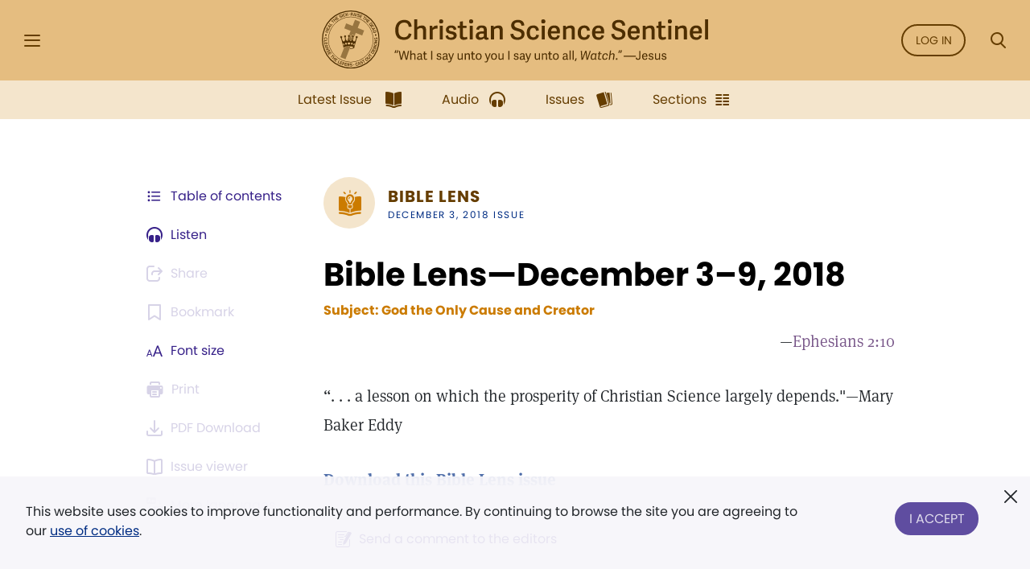

--- FILE ---
content_type: application/x-javascript
request_url: https://assets.adobedtm.com/ce1c8decc004d96de218cd33a2ac01ff97515146/satelliteLib-1a48a31e687bdecabd902573c0073c68f3c98151.js
body_size: 116091
content:
// For license information, see `https://assets.adobedtm.com/b90e3d8db100/68508cd29175/launch-8cabaa513a9a.js`.
window._satellite=window._satellite||{},window._satellite.container={buildInfo:{minified:!0,buildDate:"2025-10-28T17:21:54Z",turbineBuildDate:"2024-08-22T17:32:44Z",turbineVersion:"28.0.0"},environment:{id:"EN66b3254492164e31b2d6f52740c568fc",stage:"production"},dataElements:{"QS - Journal Directory - Distance":{defaultValue:"",forceLowerCase:!0,cleanText:!0,modulePath:"core/src/lib/dataElements/queryStringParameter.js",settings:{name:"distance_select",caseInsensitive:!0}},"DD - Pages - Sub Category 1":{defaultValue:"Not applicable",storageDuration:"pageview",modulePath:"core/src/lib/dataElements/javascriptVariable.js",settings:{path:"window.digitalData.page.pageInfo.subCategory1"}},"Meta - Page Title":{defaultValue:"",storageDuration:"pageview",modulePath:"core/src/lib/dataElements/javascriptVariable.js",settings:{path:"document.title"}},"QS - Journal Directory - Manual Location":{defaultValue:"",forceLowerCase:!0,cleanText:!0,modulePath:"core/src/lib/dataElements/queryStringParameter.js",settings:{name:"manual_location",caseInsensitive:!0}},"Cookie - Meter Count - Herald":{defaultValue:"0",forceLowerCase:!0,cleanText:!0,storageDuration:"pageview",modulePath:"core/src/lib/dataElements/cookie.js",settings:{name:"herald_meter"}},"DD - Pages - Sub Category 3":{defaultValue:"Not applicable",storageDuration:"pageview",modulePath:"core/src/lib/dataElements/customCode.js",settings:{source:function(){var e=window.digitalData?.page?.pageInfo?.subCategory3,t="";return null!=e&&(t=e.indexOf("{")>-1?"Not applicable":e),t}}},"QS - Journal Directory - Language":{defaultValue:"",forceLowerCase:!0,cleanText:!0,modulePath:"core/src/lib/dataElements/queryStringParameter.js",settings:{name:"language",caseInsensitive:!0}},"DD - User - Hashed Email":{defaultValue:"",storageDuration:"pageview",modulePath:"core/src/lib/dataElements/customCode.js",settings:{source:function(){return null==window.digitalData?"":window.digitalData.user[0].profile.hashedEmail}}},"Meta - Days Since Publication Date":{defaultValue:"",storageDuration:"pageview",modulePath:"core/src/lib/dataElements/customCode.js",settings:{source:function(){var e=document.querySelector("meta[property='article:published_time']")?document.querySelector("meta[property='article:published_time']").getAttribute("content"):"",t="";if(null!=e){var n=e.substring(0,10),a=((new Date-new Date(n))/1e3/60/60/24).toString(),i=a.indexOf(".");t=a.substring(0,i)}else t="";return t}}},"dd - Content - Variant":{defaultValue:"Undefined",storageDuration:"pageview",modulePath:"core/src/lib/dataElements/javascriptVariable.js",settings:{path:"digitalData.page.pageInfo.variant"}},"Debug - Property Name":{defaultValue:"",cleanText:!0,storageDuration:"pageview",modulePath:"core/src/lib/dataElements/runtimeEnvironment.js",settings:{attribute:"propertyName"}},"DD - Pages - Search Location":{defaultValue:"",modulePath:"core/src/lib/dataElements/javascriptVariable.js",settings:{path:"window.digitalData.page.pageInfo.searchLocation"}},"Query String - SFMC Email Job ID":{defaultValue:"",forceLowerCase:!0,cleanText:!0,storageDuration:"pageview",modulePath:"core/src/lib/dataElements/queryStringParameter.js",settings:{name:"J",caseInsensitive:!0}},"DD - Pages - Type":{defaultValue:"",storageDuration:"pageview",modulePath:"core/src/lib/dataElements/customCode.js",settings:{source:function(){return window.location.href.indexOf("/mediafile/imagearchive/view")>-1?"Issue Viewer":window.digitalData?.page?.pageInfo?.pageType}}},"QS - Journal Directory - Auto Location":{defaultValue:"",forceLowerCase:!0,cleanText:!0,modulePath:"core/src/lib/dataElements/queryStringParameter.js",settings:{name:"location",caseInsensitive:!0}},"Query String - Search Keyword":{defaultValue:"",storageDuration:"pageview",modulePath:"core/src/lib/dataElements/queryStringParameter.js",settings:{name:"SearchText",caseInsensitive:!0}},"dd - Articles - Content Word Count":{modulePath:"core/src/lib/dataElements/javascriptVariable.js",settings:{path:"digitalData.page.pageInfo.contentWordCount"}},"Query String - SFMC Subscriber ID":{defaultValue:"",storageDuration:"visitor",modulePath:"core/src/lib/dataElements/queryStringParameter.js",settings:{name:"sfmc_sub",caseInsensitive:!0}},"DD - Pages - Search Author":{defaultValue:"None",storageDuration:"pageview",modulePath:"core/src/lib/dataElements/javascriptVariable.js",settings:{path:"window.digitalData.page.pageInfo.searchAuthor"}},"DD - Pages - Primary Category":{defaultValue:"Not applicable",storageDuration:"pageview",modulePath:"core/src/lib/dataElements/javascriptVariable.js",settings:{path:"window.digitalData.page.pageInfo.primaryCategory"}},"Meta - Site Name":{defaultValue:"",storageDuration:"pageview",modulePath:"core/src/lib/dataElements/customCode.js",settings:{source:function(){var e=document.location.hostname,t="";return e.indexOf("jsh")>-1||e.indexOf("directory.christianscience.com")>-1?t="JSH":e.indexOf("journal")>-1?t="JRL":e.indexOf("sentinel")>-1?t="SEN":e.indexOf("herald")>-1&&(t="HER"),t}}},"dd - Articles - Publication Date":{modulePath:"core/src/lib/dataElements/javascriptVariable.js",settings:{path:"digitalData.page.pageInfo.contentPublishedDate"}},"Query String - CDS Page ID":{defaultValue:"",storageDuration:"pageview",modulePath:"core/src/lib/dataElements/queryStringParameter.js",settings:{name:"cds_page_id",caseInsensitive:!0}},"DD - User - Account Type":{defaultValue:"",storageDuration:"pageview",modulePath:"core/src/lib/dataElements/customCode.js",settings:{source:function(){return null==window.digitalData?"":window.digitalData.user[0].profile.accountType}}},"Debug - Rule Name":{storageDuration:"pageview",modulePath:"core/src/lib/dataElements/runtimeEnvironment.js",settings:{attribute:"ruleName"}},"DD - Pages - Search Title":{defaultValue:"None",storageDuration:"pageview",modulePath:"core/src/lib/dataElements/javascriptVariable.js",settings:{path:"window.digitalData.page.pageInfo.searchTitle"}},"Meta - Publication Date":{defaultValue:"",storageDuration:"pageview",modulePath:"core/src/lib/dataElements/customCode.js",settings:{source:function(){var e=document.querySelector("meta[property='article:published_time']")?document.querySelector("meta[property='article:published_time']").getAttribute("content"):"";return null!=e?e.substring(0,10):""}}},"QS - Journal Directory - Search Keyword":{defaultValue:"",forceLowerCase:!0,cleanText:!0,modulePath:"core/src/lib/dataElements/queryStringParameter.js",settings:{name:"query",caseInsensitive:!0}},"dd - Articles - Authors":{modulePath:"core/src/lib/dataElements/javascriptVariable.js",settings:{path:"window.digitalData.page.pageInfo.contentAuthors"}},"DD - Language":{defaultValue:"",storageDuration:"pageview",modulePath:"core/src/lib/dataElements/javascriptVariable.js",settings:{path:"window.digitalData.page.pageInfo.language"}},"Cookie - Adobe Visitor ID":{defaultValue:"",storageDuration:"pageview",modulePath:"adobe-mcid/src/lib/dataElements/ecid.js",settings:{}},"Meta - Locale":{defaultValue:"",storageDuration:"pageview",modulePath:"core/src/lib/dataElements/javascriptVariable.js",settings:{path:"document.documentElement.lang"}},"Cookie - Last Known Subscription Status":{modulePath:"core/src/lib/dataElements/cookie.js",settings:{name:"s_last_known_sub_status"}},"DD - Articles - Type":{defaultValue:"",storageDuration:"pageview",modulePath:"core/src/lib/dataElements/javascriptVariable.js",settings:{path:"window.digitalData.page.pageInfo.articleType"}},"General - GA4 Account ID":{modulePath:"core/src/lib/dataElements/customCode.js",settings:{source:function(){var e=window.location.origin;return e.indexOf("www.csmonitor.com")>-1||e.indexOf("subscribe.csmonitor.com")>-1||e.indexOf("login.csmonitor.com")>-1||e.indexOf("//biblelesson.christianscience.com")>-1||e.indexOf("//ebiblelesson.christianscience.com")>-1||e.indexOf("//quarterly.christianscience.com")>-1||e.indexOf("//mybiblelesson.christianscience.com")>-1||e.indexOf("//jsh.christianscience.com")>-1||e.indexOf("//journal.christianscience.com")>-1||e.indexOf("//sentinel.christianscience.com")>-1||e.indexOf("herald.christianscience.com")>-1||e.indexOf("//www.christianscience.com")>-1||e.indexOf("//directory.christianscience.com")>-1||e.indexOf("//plaza.christianscience.com")>-1||e.indexOf("//giving.christianscience.com")>-1||e.indexOf("//www.marybakereddylibrary.org")>-1||e.indexOf("//concord.christianscience.com")>-1||e.indexOf("//login.concord.christianscience.com")>-1||e.indexOf("buysub.com")>-1||e.indexOf("//shop.christianscience.com")>-1||e.indexOf("cloud.cssubs.com")>-1||e.indexOf("tfccs.my.salesforce-sites.com")>-1||e.indexOf("//login.chinesesh.christianscience.com")>-1||e.indexOf("//chinesesh.christianscience.com")>-1||e.indexOf("//boe.christianscience.com")>-1?"G-82T1KK2N0J":"G-DZ3L0Z3ECB"}}},"DD - Pages - Finding Method":{defaultValue:"",modulePath:"core/src/lib/dataElements/javascriptVariable.js",settings:{path:"window.digitalData.page.pageInfo.pageFindingMethod"}},"Query String - CDS Targeted Audience Channel":{defaultValue:"",storageDuration:"pageview",modulePath:"core/src/lib/dataElements/queryStringParameter.js",settings:{name:"cds_tracking_code",caseInsensitive:!0}},"DD - Articles - Column":{defaultValue:"",storageDuration:"pageview",modulePath:"core/src/lib/dataElements/javascriptVariable.js",settings:{path:"window.digitalData.page.pageInfo.articleColumn"}},"PI - Time Since Last Visit":{defaultValue:"",storageDuration:"pageview",modulePath:"common-analytics-plugins/src/lib/dataElements/getTimeSinceLastVisit.js",settings:{}},"Query String - CDS Magazine Code":{defaultValue:"",storageDuration:"pageview",modulePath:"core/src/lib/dataElements/queryStringParameter.js",settings:{name:"cds_mag_code",caseInsensitive:!0}},"Meta - Page URL":{defaultValue:"",storageDuration:"pageview",modulePath:"core/src/lib/dataElements/customCode.js",settings:{source:function(){return window.location.href}}},"CDS Response Key":{defaultValue:"",storageDuration:"pageview",modulePath:"core/src/lib/dataElements/queryStringParameter.js",settings:{name:"response_key",caseInsensitive:!0}},"dd - Event Action - Most Recent":{defaultValue:"",storageDuration:"pageview",modulePath:"core/src/lib/dataElements/customCode.js",settings:{source:function(){var e="";if(null!=window.digitalData?.event)for(var t=0;t<window.digitalData.event.length;t++)null!=window.digitalData.event[t].eventInfo&&(e=window.digitalData.event[t].eventInfo.eventAction+" "+window.digitalData.event.length);else e="";return e}}},"Query String - Campaign Tracking Code":{defaultValue:"",storageDuration:"pageview",modulePath:"core/src/lib/dataElements/queryStringParameter.js",settings:{name:"cmpid",caseInsensitive:!0}},"PI - New vs Repeat":{defaultValue:"",storageDuration:"pageview",modulePath:"common-analytics-plugins/src/lib/dataElements/getNewRepeat.js",settings:{d:"45"}},"DD - Articles - Audience":{defaultValue:"",storageDuration:"pageview",modulePath:"core/src/lib/dataElements/javascriptVariable.js",settings:{path:"window.digitalData.page.pageInfo.articleAudience"}},"Query String - Share Click Through":{defaultValue:"",forceLowerCase:!0,storageDuration:"pageview",modulePath:"core/src/lib/dataElements/queryStringParameter.js",settings:{name:"s",caseInsensitive:!0}},"dd - Articles - Days Since Publication Date":{modulePath:"core/src/lib/dataElements/customCode.js",settings:{source:function(){var e=window.digitalData?.page?.pageInfo?.contentPublishedDate,t="";if(null!=e){var n=e.substring(0,10),a=((new Date-new Date(n))/1e3/60/60/24).toString(),i=a.indexOf(".");t=a.substring(0,i)}else t="";return t}}},"Meta - Protocol":{defaultValue:"",modulePath:"core/src/lib/dataElements/customCode.js",settings:{source:function(){if("https:"==window.location.protocol)return!0}}},"Meta - Content Type":{defaultValue:"",storageDuration:"pageview",modulePath:"core/src/lib/dataElements/domAttribute.js",settings:{elementProperty:"content",elementSelector:'meta[property="og:type"]'}},"DD - Pages - Content Title":{defaultValue:"",modulePath:"core/src/lib/dataElements/customCode.js",settings:{source:function(){var e="";return window.location.href.indexOf("/mediafile/imagearchive/view")>-1?e="Issue Viewer":window.digitalData?.page?.pageInfo?.contentTitle&&(e=window.digitalData.page.pageInfo.contentTitle),e}}},"Cookie - Meter Count - JSH":{defaultValue:"0",forceLowerCase:!0,cleanText:!0,storageDuration:"pageview",modulePath:"core/src/lib/dataElements/cookie.js",settings:{name:"jsh_meter"}},"QS - Journal Directory - Search Type":{defaultValue:"",modulePath:"core/src/lib/dataElements/customCode.js",settings:{source:function(){for(var e=window.location.search,t=decodeURI(e).split("&"),n="",a=0;a<t.length;a++){var i=t[a];n+=i.indexOf("types")>-1||i.indexOf("able_to_travel")>-1?i.replace("types[]=","").replace("types[0]=","").replace("able_to_travel[]=","").replace("able_to_travel[0]=","")+"|":""}return n.replace("all","all").replace("practitioners_teachers","prte").replace("nurses","nurs").replace("daytravel","datr").replace("overnighttravel","ontr").replace("withincountrytravel","wctr").replace("internationaltravel","intr").replace("nursing_facilities","nufa").replace("churches_societies","chso").replace("college_organizations","coor").replace("visiting_nurses","vinu").replace("reading_rooms","rero").replace("committees_on_publication","copu").replace("military_chaplain","mich")}}},"DD - Pages - Sub Category 2":{defaultValue:"Not applicable",storageDuration:"pageview",modulePath:"core/src/lib/dataElements/customCode.js",settings:{source:function(){var e=window.digitalData?.page?.pageInfo?.subCategory2,t="";return null!=e&&(t=e.indexOf("{")>-1?"Not applicable":e),t}}},"Cookie - Meter Count - Sentinel":{defaultValue:"0",forceLowerCase:!0,cleanText:!0,storageDuration:"pageview",modulePath:"core/src/lib/dataElements/cookie.js",settings:{name:"sentinel_meter"}},"DD - Pages - Search Term":{defaultValue:"",modulePath:"core/src/lib/dataElements/javascriptVariable.js",settings:{path:"window.digitalData.page.pageInfo.searchTerm"}},"Cookie - Meter Count - Total JSH":{defaultValue:"0",forceLowerCase:!0,cleanText:!0,storageDuration:"pageview",modulePath:"core/src/lib/dataElements/cookie.js",settings:{name:"total_jsh_paywall_meter"}},"DD - Pages - # of Search Results":{defaultValue:"",modulePath:"core/src/lib/dataElements/javascriptVariable.js",settings:{path:"window.digitalData.page.pageInfo.searchResultCount"}},"Meta - Content Title":{defaultValue:"",storageDuration:"pageview",modulePath:"core/src/lib/dataElements/customCode.js",settings:{source:function(){var e=window.location.href,t="";if(e.indexOf("w1.buysub.com")>-1)docTitle="Subscription:"+document.title,t=docTitle.replace("JSH-","");else{var n=document.querySelector("meta[property='og:title']")?document.querySelector("meta[property='og:title']").getAttribute("content"):"",a="",i="";null!=n?(a=n.indexOf(" -"),i=n.substring(0,a).trim()):(a="",i=""),t=i}return e.indexOf("/ebiblelesson/express")>-1&&(t="eBibleLesson Express"),t}}},"dd - Event Action & Name - Most Recent":{storageDuration:"pageview",modulePath:"core/src/lib/dataElements/customCode.js",settings:{source:function(){var e="";if(null!=window.digitalData?.event)for(var t=0;t<window.digitalData.event.length;t++)null!=window.digitalData.event[t].eventInfo&&(e=window.digitalData.event[t].eventInfo.eventAction+" - "+window.digitalData.event[t].eventInfo.eventName+" "+window.digitalData.event.length);else e="";return e}}},"Cookie - Meter Count - Journal":{defaultValue:"0",forceLowerCase:!0,cleanText:!0,storageDuration:"pageview",modulePath:"core/src/lib/dataElements/cookie.js",settings:{name:"journal_meter"}},"Query String - Internal Link Tracking":{defaultValue:"",storageDuration:"pageview",modulePath:"core/src/lib/dataElements/queryStringParameter.js",settings:{name:"ICID",caseInsensitive:!0}},"Query String - CDS Ad Placement Source":{defaultValue:"",storageDuration:"pageview",modulePath:"core/src/lib/dataElements/queryStringParameter.js",settings:{name:"cds_campaign_code",caseInsensitive:!0}}},extensions:{"adobe-analytics":{displayName:"Adobe Analytics",hostedLibFilesBaseUrl:"https://assets.adobedtm.com/extensions/EP8757b503532a44a68eee17773f6f10a0/",settings:{orgId:"12F40C0F53DAAEB30A490D45@AdobeOrg",customSetup:{source:function(e){function t(e){e.eVar28=e.prop16=e.getVisitNumExpire(45),e.eVar29=e.prop17=e.getVisitNum("m","s_vmonthnum","s_monthinvisit"),e.prop18=e.rollingVisitNum("rvd",45),e.eVar30=e.rollingVisitNum("rvd",45),e.ActionDepthTest&&(e.getActionDepth("s_depth"),e.ActionDepthTest=!1),e.prop29=e.getCookieValue("s_depth"),e.prop41||(e.prop41=e.eVar41="D=mid"),e.linkTrackVars+=",prop30,eVar35,eVar200,prop41,eVar41,prop5"}e.ActionDepthTest=!0;var n="",a=_satellite.getVar("Query String - Share Click Through");"f"==a?n+="event32":"t"==a?n+="event33":"e"==a?n+="event34":"w"==a?n+="event47":n="",null!=e.events?e.events+=","+n:e.events=n,e.usePlugins=!0,e.doPlugins=t;try{var i=_satellite.getVar("DD - User - Account Type").toLowerCase();_satellite.cookie.set("s_current_user_state",i,{expires:90}),"anonymous - logged out"!=i&&_satellite.cookie.set("s_last_known_sub_status",i,{expires:90})}catch(e){console.warn("Adobe Analytics Custom Code: Could not set substatus.")}e.getActionDepth=new Function("c","var s=this,v=1,t=new Date;t.setTime(t.getTime()+1800000);if(!s.c_r(c)){v=1}if(s.c_r(c)){v=s.c_r(c);v++}if(!s.c_w(c,v,t)){s.c_w(c,v,0)}return v;"),e.getCookieValue=new Function("c","var s=this,v=1;if(!s.c_r(c)){v=1}if(s.c_r(c)){v=s.c_r(c);}return v;"),e.split=new Function("l","d","var i,x=0,a=new Array;while(l){i=l.indexOf(d);i=i>-1?i:l.length;a[x++]=l.substring(0,i);l=l.substring(i+d.length);}return a"),e.p_c=new Function("v","c","var x=v.indexOf('=');return c.toLowerCase()==v.substring(0,x<0?v.length:x).toLowerCase()?v:0"),e.join=new Function("v","p","var s = this;var f,b,d,w;if(p){f=p.front?p.front:'';b=p.back?p.back:'';d=p.delim?p.delim:'';w=p.wrap?p.wrap:'';}var str='';for(var x=0;x<v.length;x++){if(typeof(v[x])=='object' )str+=s.join( v[x],p);else str+=w+v[x]+w;if(x<v.length-1)str+=d;}return f+str+b;"),e.rollingVisitNum=new Function("c","e","var ex=new Date();var ey=new Date();var ts=new Date();var pd=new Date();var ca=new Array;var da=new Array;var sa=new Array;var ra=new Array;var cv;var day=24*60*60*1000;var d;var c_s;c_s=c+'_s';ex.setTime(ex.getTime()+(e*day));ey.setTime(ey.getTime()+1800000);var sum=0;if(s.c_r(c_s)&&s.c_r(c)){sum=s.c_r(c_s);ca=s.split(s.c_r(c),'>');}else{if(!s.c_r(c)){ca[1]='0:1';sum=1;}else{ca=s.split(s.c_r(c),'>');pd.setTime(ca[0]);da=s.split(ca[ca.length-1],'-');var dts=new Date(ts.toDateString());var dpd=new Date(pd.toDateString());if(dts.getTime()==dpd.getTime()){dva=s.split(da[0],':');dva[1]=parseInt(dva[1])+1;da[0]=s.join(dva,{delim:':'});ca[1]=s.join(da,{delim:'-'});}else{d=Math.round((Math.abs(ts.getTime()-pd.getTime()))/day);for(i=0;da.length>i;i++){dva=s.split(da[i],':');dva[0]=parseInt(dva[0])+d;if(dva[0]>e-1){ra.push(i);}da[i]=s.join(dva,{delim:':'});}var b=0;for(a=0;ra.length>a;a++){da.splice(ra[a-b],1);b++;}da.splice(0,0,'0:1');ca[1]=s.join(da,{delim:'-'});}}if(sum==0){da=s.split(ca[ca.length-1],'-');for(o=0;da.length>o;o++){dva=s.split(da[o],':');sum=parseInt(dva[1])+sum;}}}ca[0]=ts.getTime();cv=s.join(ca,{delim:'>'});s.c_w(c,cv,ex);s.c_w(c_s,sum,ey);if((sum>=1)&&(sum<=2)){return 'Low(1-2)';}else if((sum>=3)&&(sum<=8)){return 'Medium(3-8)';}else{return 'High(9+)';}"),e.getVisitNum=new Function("tp","c","c2","var s=this,e=new Date,cval,cvisit,ct=e.getTime(),d;if(!tp){tp='m';}if(tp=='m'||tp=='w'||tp=='d'){eo=s.endof(tp),y=eo.getTime();e.setTime(y);}else {d=tp*86400000;e.setTime(ct+d);}if(!c){c='s_vnum';}if(!c2){c2='s_invisit';}cval=s.c_r(c);if(cval){var i=cval.indexOf('&vn='),str=cval.substring(i+4,cval.length),k;}cvisit=s.c_r(c2);if(cvisit){if(str){e.setTime(ct+1800000);s.c_w(c2,'true',e);return str;}else {return 'unknown visit number';}}else {if(str){str++;k=cval.substring(0,i);e.setTime(k);s.c_w(c,k+'&vn='+str,e);e.setTime(ct+1800000);s.c_w(c2,'true',e);return str;}else {s.c_w(c,e.getTime()+'&vn=1',e);e.setTime(ct+1800000);s.c_w(c2,'true',e);return 1;}}"),e.dimo=new Function("m","y","var d=new Date(y,m+1,0);return d.getDate();"),e.endof=new Function("x","var t=new Date;t.setHours(0);t.setMinutes(0);t.setSeconds(0);s=this;if(x=='m'){d=s.dimo(t.getMonth(),t.getFullYear())-t.getDate()+1;}else if(x=='w'){d=7-t.getDay();}else {d=1;}t.setDate(t.getDate()+d);return t;"),e.getVisitNumExpire=new Function("tp","c","c2","var s=this,e=new Date,cval,cvisit,ct=e.getTime(),d;if(!tp){tp=30;}d=tp*86400000;e.setTime(ct+d);if(!c){c='s_vnum';}if(!c2){c2='s_invisit';}cval=s.c_r(c);if(cval){var i=cval.indexOf('&vn='),str=cval.substring(i+4,cval.length),k;}cvisit=s.c_r(c2);if(cvisit){if(str){e.setTime(ct+1800000);s.c_w(c2,'true',e);e.setTime(ct+d);s.c_w(c,e.getTime()+'&vn='+str,e);return str;}else {return 'unknown visit number';}}else{if(str){str++;k=cval.substring(0,i);e.setTime(k);s.c_w(c,k+'&vn='+str,e);e.setTime(ct+1800000);s.c_w(c2,'true',e);return str;}else{s.c_w(c,e.getTime()+'&vn=1',e);e.setTime(ct+1800000);s.c_w(c2,'true',e);return 1;}}");var r=_satellite.getVar("Query String - CDS Ad Placement Source"),o=_satellite.getVar("Query String - CDS Targeted Audience Channel");e.eVar71=""!=r?r+":"+o:"",document.addEventListener("mediaStart",(function(e){var t=e.detail.mediaTitle,n=e.detail.mediaURL,a=e.detail.mediaPlayerName,i=e.detail.mediaContentType,r=e.detail.mediaTotalLength,o=e.detail.mediaPubDate,s=e.detail.mediaSegmentLength;_satellite.setVar("Dynamic - Media Title",t),_satellite.setVar("Dynamic - Media URL",n),_satellite.setVar("Dynamic - Media Player Name",a),_satellite.setVar("Dynamic - Media Content Type",i),_satellite.setVar("Dynamic - Media Total Length",r),_satellite.setVar("Dynamic - Media Publish Date",o),_satellite.setVar("Dynamic - Media Segment Length",s),_satellite.track("mediaStart"),_satellite.logger.log("Adobe Launch - Media Start - Media Title: "+t+"|Media URL: "+n+"|Media Player Name: "+a+"|Media Content Type: "+i+"|Media Total Length: "+r+"|Media Publish Date: "+o+"|Media Segment Length: "+s)})),document.addEventListener("mediaComplete",(function(e){var t=e.detail.mediaTitle,n=e.detail.mediaURL,a=e.detail.mediaPlayerName,i=e.detail.mediaContentType,r=e.detail.mediaTotalLength,o=e.detail.mediaPubDate,s=e.detail.mediaSegmentLength;_satellite.setVar("Dynamic - Media Title",t),_satellite.setVar("Dynamic - Media URL",n),_satellite.setVar("Dynamic - Media Player Name",a),_satellite.setVar("Dynamic - Media Content Type",i),_satellite.setVar("Dynamic - Media Total Length",r),_satellite.setVar("Dynamic - Media Publish Date",o),_satellite.setVar("Dynamic - Media Segment Length",s),_satellite.track("mediaComplete"),_satellite.logger.log("Adobe Launch - Media Complete - Media Title: "+t+"|Media URL: "+n+"|Media Player Name: "+a+"|Media Content Type: "+i+"|Media Total Length: "+r+"|Media Publish Date: "+o+"|Media Segment Length: "+s)})),document.addEventListener("media25played",(function(e){var t=e.detail.mediaTitle,n=e.detail.mediaURL,a=e.detail.mediaPlayerName,i=e.detail.mediaContentType,r=e.detail.mediaTotalLength,o=e.detail.mediaPubDate,s=e.detail.mediaSegmentLength;_satellite.setVar("Dynamic - Media Title",t),_satellite.setVar("Dynamic - Media URL",n),_satellite.setVar("Dynamic - Media Player Name",a),_satellite.setVar("Dynamic - Media Content Type",i),_satellite.setVar("Dynamic - Media Total Length",r),_satellite.setVar("Dynamic - Media Publish Date",o),_satellite.setVar("Dynamic - Media Segment Length",s),_satellite.track("media25played"),_satellite.logger.log("Adobe Launch - Media 25% Played - Media Title: "+t+"|Media URL: "+n+"|Media Player Name: "+a+"|Media Content Type: "+i+"|Media Total Length: "+r+"|Media Publish Date: "+o+"|Media Segment Length: "+s)})),document.addEventListener("media50played",(function(e){var t=e.detail.mediaTitle,n=e.detail.mediaURL,a=e.detail.mediaPlayerName,i=e.detail.mediaContentType,r=e.detail.mediaTotalLength,o=e.detail.mediaPubDate,s=e.detail.mediaSegmentLength;_satellite.setVar("Dynamic - Media Title",t),_satellite.setVar("Dynamic - Media URL",n),_satellite.setVar("Dynamic - Media Player Name",a),_satellite.setVar("Dynamic - Media Content Type",i),_satellite.setVar("Dynamic - Media Total Length",r),_satellite.setVar("Dynamic - Media Publish Date",o),_satellite.setVar("Dynamic - Media Segment Length",s),_satellite.track("media50played"),_satellite.logger.log("Adobe Launch - Media 50% - Media Title: "+t+"|Media URL: "+n+"|Media Player Name: "+a+"|Media Content Type: "+i+"|Media Total Length: "+r+"|Media Publish Date: "+o+"|Media Segment Length: "+s)})),document.addEventListener("media75played",(function(e){var t=e.detail.mediaTitle,n=e.detail.mediaURL,a=e.detail.mediaPlayerName,i=e.detail.mediaContentType,r=e.detail.mediaTotalLength,o=e.detail.mediaPubDate,s=e.detail.mediaSegmentLength;_satellite.setVar("Dynamic - Media Title",t),_satellite.setVar("Dynamic - Media URL",n),_satellite.setVar("Dynamic - Media Player Name",a),_satellite.setVar("Dynamic - Media Content Type",i),_satellite.setVar("Dynamic - Media Total Length",r),_satellite.setVar("Dynamic - Media Publish Date",o),_satellite.setVar("Dynamic - Media Segment Length",s),_satellite.track("media75played"),_satellite.logger.log("Adobe Launch - Media 75% Played - Media Title: "+t+"|Media URL: "+n+"|Media Player Name: "+a+"|Media Content Type: "+i+"|Media Total Length: "+r+"|Media Publish Date: "+o+"|Media Segment Length: "+s)})),document.addEventListener("mediaPaused",(function(e){var t=e.detail.mediaTitle,n=e.detail.mediaURL,a=e.detail.mediaPlayerName,i=e.detail.mediaContentType,r=e.detail.mediaTotalLength,o=e.detail.mediaPubDate,s=e.detail.mediaSegmentLength;_satellite.setVar("Dynamic - Media Title",t),_satellite.setVar("Dynamic - Media URL",n),_satellite.setVar("Dynamic - Media Player Name",a),_satellite.setVar("Dynamic - Media Content Type",i),_satellite.setVar("Dynamic - Media Total Length",r),_satellite.setVar("Dynamic - Media Publish Date",o),_satellite.setVar("Dynamic - Media Segment Length",s),_satellite.track("mediaPaused"),_satellite.logger.log("Adobe Launch - Media Pause - Media Title: "+t+"|Media URL: "+n+"|Media Player Name: "+a+"|Media Content Type: "+i+"|Media Total Length: "+r+"|Media Publish Date: "+o+"|Media Segment Length: "+s)})),document.addEventListener("mediaResumed",(function(e){var t=e.detail.mediaTitle,n=e.detail.mediaURL,a=e.detail.mediaPlayerName,i=e.detail.mediaContentType,r=e.detail.mediaTotalLength,o=e.detail.mediaPubDate,s=e.detail.mediaSegmentLength;_satellite.setVar("Dynamic - Media Title",t),_satellite.setVar("Dynamic - Media URL",n),_satellite.setVar("Dynamic - Media Player Name",a),_satellite.setVar("Dynamic - Media Content Type",i),_satellite.setVar("Dynamic - Media Total Length",r),_satellite.setVar("Dynamic - Media Publish Date",o),_satellite.setVar("Dynamic - Media Segment Length",s),_satellite.track("mediaResumed"),_satellite.logger.log("Adobe Launch - Media Resume - Media Title: "+t+"|Media URL: "+n+"|Media Player Name: "+a+"|Media Content Type: "+i+"|Media Total Length: "+r+"|Media Publish Date: "+o+"|Media Segment Length: "+s)})),document.addEventListener("mediaPreviewStart",(function(e){var t=e.detail.mediaTitle,n=e.detail.mediaURL,a=e.detail.mediaPlayerName,i=e.detail.mediaContentType,r=e.detail.mediaTotalLength,o=e.detail.mediaPubDate,s=e.detail.mediaSegmentLength;_satellite.setVar("Dynamic - Media Title",t),_satellite.setVar("Dynamic - Media URL",n),_satellite.setVar("Dynamic - Media Player Name",a),_satellite.setVar("Dynamic - Media Content Type",i),_satellite.setVar("Dynamic - Media Total Length",r),_satellite.setVar("Dynamic - Media Publish Date",o),_satellite.setVar("Dynamic - Media Segment Length",s),_satellite.track("mediaPreviewStart"),_satellite.logger.log("Adobe Launch - Media Preview Start - Media Title: "+t+"|Media URL: "+n+"|Media Player Name: "+a+"|Media Content Type: "+i+"|Media Total Length: "+r+"|Media Publish Date: "+o+"|Media Segment Length: "+s)})),document.addEventListener("mediaPreviewComplete",(function(e){var t=e.detail.mediaTitle,n=e.detail.mediaURL,a=e.detail.mediaPlayerName,i=e.detail.mediaContentType,r=e.detail.mediaTotalLength,o=e.detail.mediaPubDate,s=e.detail.mediaSegmentLength;_satellite.setVar("Dynamic - Media Title",t),_satellite.setVar("Dynamic - Media URL",n),_satellite.setVar("Dynamic - Media Player Name",a),_satellite.setVar("Dynamic - Media Content Type",i),_satellite.setVar("Dynamic - Media Total Length",r),_satellite.setVar("Dynamic - Media Publish Date",o),_satellite.setVar("Dynamic - Media Segment Length",s),_satellite.track("mediaPreviewComplete"),_satellite.logger.log("Adobe Launch - Media Preview Complete - Media Title: "+t+"|Media URL: "+n+"|Media Player Name: "+a+"|Media Content Type: "+i+"|Media Total Length: "+r+"|Media Publish Date: "+o+"|Media Segment Length: "+s)})),document.addEventListener("mediaPromoStart",(function(e){var t=e.detail.mediaTitle,n=e.detail.mediaURL,a=e.detail.mediaPlayerName,i=e.detail.mediaContentType,r=e.detail.mediaTotalLength,o=e.detail.mediaPubDate,s=e.detail.mediaSegmentLength;_satellite.setVar("Dynamic - Media Title",t),_satellite.setVar("Dynamic - Media URL",n),_satellite.setVar("Dynamic - Media Player Name",a),_satellite.setVar("Dynamic - Media Content Type",i),_satellite.setVar("Dynamic - Media Total Length",r),_satellite.setVar("Dynamic - Media Publish Date",o),_satellite.setVar("Dynamic - Media Segment Length",s),_satellite.track("mediaPromoStart"),_satellite.logger.log("Adobe Launch - Media Promo Start - Media Title: "+t+"|Media URL: "+n+"|Media Player Name: "+a+"|Media Content Type: "+i+"|Media Total Length: "+r+"|Media Publish Date: "+o+"|Media Segment Length: "+s)})),document.addEventListener("mediaPromoComplete",(function(e){var t=e.detail.mediaTitle,n=e.detail.mediaURL,a=e.detail.mediaPlayerName,i=e.detail.mediaContentType,r=e.detail.mediaTotalLength,o=e.detail.mediaPubDate,s=e.detail.mediaSegmentLength;_satellite.setVar("Dynamic - Media Title",t),_satellite.setVar("Dynamic - Media URL",n),_satellite.setVar("Dynamic - Media Player Name",a),_satellite.setVar("Dynamic - Media Content Type",i),_satellite.setVar("Dynamic - Media Total Length",r),_satellite.setVar("Dynamic - Media Publish Date",o),_satellite.setVar("Dynamic - Media Segment Length",s),_satellite.track("mediaPromoComplete"),_satellite.logger.log("Adobe Launch - Media Promo Complete - Media Title: "+t+"|Media URL: "+n+"|Media Player Name: "+a+"|Media Content Type: "+i+"|Media Total Length: "+r+"|Media Publish Date: "+o+"|Media Segment Length: "+s)}))}},libraryCode:{type:"managed",accounts:{staging:["fcocsdev"],production:["fcocscsm"],development:["fcocsdev"]},useActivityMap:!0,scopeTrackerGlobally:!0},trackerProperties:{eVars:[{name:"eVar2",type:"value",value:"%Meta - Site Name%:%Meta - Content Title%"},{name:"eVar3",type:"alias",value:"prop3"},{name:"eVar4",type:"alias",value:"prop4"},{name:"eVar5",type:"alias",value:"prop5"},{name:"eVar6",type:"alias",value:"prop6"},{name:"eVar7",type:"alias",value:"prop7"},{name:"eVar8",type:"alias",value:"prop8"},{name:"eVar9",type:"alias",value:"prop9"},{name:"eVar11",type:"alias",value:"prop11"},{name:"eVar12",type:"alias",value:"prop12"},{name:"eVar13",type:"alias",value:"prop13"},{name:"eVar25",type:"alias",value:"prop14"},{name:"eVar28",type:"alias",value:"prop16"},{name:"eVar29",type:"alias",value:"prop17"},{name:"eVar35",type:"value",value:"D=g"},{name:"eVar59",type:"value",value:"%DD - User - Account Type%"},{name:"eVar64",type:"value",value:"%Query String - SFMC Subscriber ID%"},{name:"eVar66",type:"value",value:"%DD - User - Hashed Email%"},{name:"eVar68",type:"value",value:"%Query String - Internal Link Tracking%"}],props:[{name:"prop3",type:"value",value:"%Meta - Content Title%"},{name:"prop5",type:"value",value:"%DD - Pages - Type%"},{name:"prop14",type:"value",value:"%Meta - Publication Date%"},{name:"prop27",type:"value",value:"%DD - Articles - Type%"},{name:"prop28",type:"value",value:"%DD - Articles - Audience%"},{name:"prop30",type:"value",value:"D=g"},{name:"prop41",type:"alias",value:"eVar41"},{name:"prop42",type:"value",value:"%Meta - Days Since Publication Date%"},{name:"prop56",type:"value",value:"%DD - Articles - Column%"},{name:"prop64",type:"value",value:"%DD - User - Account Type%"},{name:"prop70",type:"value",value:"%Meta - Site Name%"},{name:"prop72",type:"value",value:"%DD - Language%"}],charSet:"UTF-8",campaign:{type:"value",value:"%Query String - Campaign Tracking Code%"},pageName:"%Meta - Site Name%:%Meta - Content Title%",currencyCode:"USD",trackingServer:"metrics.christianscience.com",trackInlineStats:!0,trackDownloadLinks:!0,trackExternalLinks:!0,linkExternalFilters:[],
linkInternalFilters:["christianscience.com","herald.qa.blendinteractive.com","http://twitter.com/share","http://www.facebook.com/sharer.php","https://sentinel.qa.blendinteractive.com","javascript:","journal.qa.blendinteractive.com","mailto:","marybakereddylibrary.com","sentinel.qa.blendinteractive.com","tel:","w1.buysub.com","wa.me"],trackingServerSecure:"smetrics.christianscience.com",linkDownloadFileTypes:["avi","css","csv","doc","docx","eps","exe","jpg","js","m4v","mov","mp3","pdf","png","ppt","pptx","rar","svg","tab","txt","vsd","vxd","wav","wma","wmv","xls","xlsx","xml","zip",".mp4","mp4",".m4a","m4a"]}},modules:{"adobe-analytics/src/lib/actions/setVariables.js":{name:"set-variables",displayName:"Set Variables",script:function(e,t,n,a){"use strict";var i=n("../sharedModules/getTracker"),r=n("../helpers/applyTrackerVariables");e.exports=function(e,t){return i().then((function(n){a.logger.info("Set variables on the tracker."),r(n,e.trackerProperties),e.customSetup&&e.customSetup.source&&e.customSetup.source.call(t.element,t,n)}),(function(e){a.logger.error("Cannot set variables: "+e)}))}}},"adobe-analytics/src/lib/actions/clearVariables.js":{name:"clear-variables",displayName:"Clear Variables",script:function(e,t,n,a){"use strict";var i=n("../sharedModules/getTracker");e.exports=function(){return i().then((function(e){e.clearVars&&(a.logger.info("Clear variables."),e.clearVars())}),(function(e){a.logger.error("Cannot clear variables: "+e)}))}}},"adobe-analytics/src/lib/actions/sendBeacon.js":{name:"send-beacon",displayName:"Send Beacon",script:function(e,t,n,a){"use strict";var i=n("../sharedModules/getTracker"),r=n("../helpers/getNodeLinkText"),o=function(e){return e&&e.nodeName&&"a"===e.nodeName.toLowerCase()},s=function(e){return o(e)?r(e):"link clicked"},l=function(e,t,n){if("page"===t.type)a.logger.info("Firing page view beacon."),e.t();else{var i={linkType:t.linkType||"o",linkName:t.linkName||s(n)};a.logger.info("Firing link track beacon using the values: "+JSON.stringify(i)+"."),e.tl(o(n)?n:"true",i.linkType,i.linkName)}};e.exports=function(e,t){return i().then((function(n){l(n,e,t.element)}),(function(e){a.logger.error("Cannot send beacon: "+e)}))}}},"adobe-analytics/src/lib/sharedModules/getTracker.js":{script:function(e,t,n,a){"use strict";var i,r=n("@adobe/reactor-cookie"),o=n("@adobe/reactor-promise"),s=n("@adobe/reactor-window"),l=n("../helpers/settingsHelper"),c=n("../helpers/augmenters"),u=n("../helpers/applyTrackerVariables"),p=n("../helpers/loadLibrary"),d=n("../helpers/generateVersion")(a.buildInfo.turbineBuildDate),m="beforeSettings",f=a.getSharedModule("adobe-mcid","mcid-instance"),g=function(e){return!e||"true"===r.get(e)},v=function(e){return o.all(c.map((function(t){var n;try{n=t(e)}catch(e){setTimeout((function(){throw e}))}return o.resolve(n)}))).then((function(){return e}))},h=function(e){return f&&(a.logger.info("Setting MCID instance on the tracker."),e.visitor=f),e},y=function(e){return a.logger.info('Setting version on tracker: "'+d+'".'),void 0!==e.tagContainerMarker?e.tagContainerMarker=d:"string"==typeof e.version&&e.version.substring(e.version.length-5)!=="-"+d&&(e.version+="-"+d),e},b=function(e,t,n){return t.loadPhase===m&&t.source&&(a.logger.info("Calling custom script before settings."),t.source.call(s,n)),u(n,e||{}),t.loadPhase!==m&&t.source&&(a.logger.info("Calling custom script after settings."),t.source.call(s,n)),n},D=function(e,t){return l.isAudienceManagementEnabled(e)&&(t.loadModule("AudienceManagement"),a.logger.info("Initializing AudienceManagement module"),t.AudienceManagement.setup(e.moduleProperties.audienceManager.config)),t},w=(i=a.getExtensionSettings(),g(i.trackingCookieName)?p(i).then(v).then(h).then(y).then(b.bind(null,i.trackerProperties,i.customSetup||{})).then(D.bind(null,i)):o.reject("EU compliance was not acknowledged by the user."));e.exports=function(){return w}},name:"get-tracker",shared:!0},"adobe-analytics/src/lib/sharedModules/augmentTracker.js":{name:"augment-tracker",shared:!0,script:function(e,t,n){"use strict";var a=n("../helpers/augmenters");e.exports=function(e){a.push(e)}}},"adobe-analytics/src/lib/helpers/applyTrackerVariables.js":{script:function(e,t,n,a){"use strict";var i=n("@adobe/reactor-query-string"),r=n("@adobe/reactor-window"),o=/eVar([0-9]+)/,s=/prop([0-9]+)/,l=new RegExp("^(eVar[0-9]+)|(prop[0-9]+)|(hier[0-9]+)|campaign|purchaseID|channel|server|state|zip|pageType$"),c=function(e,t,n){return n.indexOf(e)===t},u=function(e,t,n){var a=Object.keys(t).filter(l.test.bind(l));return n&&a.push("events"),(a=a.concat((e.linkTrackVars||"").split(","))).filter((function(e,t){return"None"!==e&&e&&c(e,t,a)})).join(",")},p=function(e,t){var n=t.map((function(e){return e.name}));return(n=n.concat((e.linkTrackEvents||"").split(","))).filter((function(e,t){return"None"!==e&&c(e,t,n)})).join(",")},d=function(e,t,n){e[t]=n[t].join(",")},m=function(e,t,n){var a=n.dynamicVariablePrefix||"D=";n[t].forEach((function(t){var n;if("value"===t.type)n=t.value;else{var i=o.exec(t.value);if(i)n=a+"v"+i[1];else{var r=s.exec(t.value);r&&(n=a+"c"+r[1])}}e[t.name]=n}))},f={linkDownloadFileTypes:d,linkExternalFilters:d,linkInternalFilters:d,hierarchies:function(e,t,n){n[t].forEach((function(t){e[t.name]=t.sections.join(t.delimiter)}))},props:m,eVars:m,campaign:function(e,t,n){if("queryParam"===n[t].type){var a=i.parse(r.location.search);e[t]=a[n[t].value]}else e[t]=n[t].value},events:function(e,t,n){var a=n[t].map((function(e){var t=e.name;return e.id&&(t=[t,e.id].join(":")),e.value&&(t=[t,e.value].join("=")),t}));e[t]=a.join(",")}};e.exports=function(e,t){var n={};t=t||{},Object.keys(t).forEach((function(e){var a=f[e],i=t[e];a?a(n,e,t):n[e]=i})),n.events&&e.events&&e.events.length>0&&(n.events=e.events+","+n.events);var i=t&&t.events&&t.events.length>0,r=u(e,n,i);r&&(n.linkTrackVars=r);var o=p(e,t.events||[]);o&&(n.linkTrackEvents=o),a.logger.info('Applying the following properties on tracker: "'+JSON.stringify(n)+'".'),Object.keys(n).forEach((function(t){e[t]=n[t]}))}}},"adobe-analytics/src/lib/helpers/settingsHelper.js":{script:function(e,t,n,a){"use strict";var i=n("@adobe/reactor-window"),r={LIB_TYPES:{MANAGED:"managed",PREINSTALLED:"preinstalled",REMOTE:"remote",CUSTOM:"custom"},MANAGED_LIB_PATHS:{APP_MEASUREMENT:"AppMeasurement.js",ACTIVITY_MAP:"AppMeasurement_Module_ActivityMap.js",AUDIENCE_MANAGEMENT:"AppMeasurement_Module_AudienceManagement.js"},getReportSuites:function(e){var t=e.production;return e[a.environment.stage]&&(t=e[a.environment.stage]),t.join(",")},isActivityMapEnabled:function(e){return!(e.libraryCode&&!e.libraryCode.useActivityMap&&!1===e.libraryCode.useActivityMap)},isAudienceManagementEnabled:function(e){var t=!1;return e&&e.moduleProperties&&e.moduleProperties.audienceManager&&e.moduleProperties.audienceManager.config&&i&&i._satellite&&i._satellite.company&&i._satellite.company.orgId&&(t=!0),t}};e.exports=r}},"adobe-analytics/src/lib/helpers/augmenters.js":{script:function(e){"use strict";e.exports=[]}},"adobe-analytics/src/lib/helpers/loadLibrary.js":{script:function(e,t,n,a){"use strict";var i=n("@adobe/reactor-load-script"),r=n("@adobe/reactor-window"),o=n("@adobe/reactor-promise"),s=n("./settingsHelper"),l=n("./pollHelper"),c=function(e,t){if(!r.s_gi)throw new Error("Unable to create AppMeasurement tracker, `s_gi` function not found."+r.AppMeasurement);a.logger.info('Creating AppMeasurement tracker with these report suites: "'+t+'"');var n=r.s_gi(t);return e.libraryCode.scopeTrackerGlobally&&(a.logger.info("Setting the tracker as window.s"),r.s=n),n},u=function(e){var t=[];switch(e.libraryCode.type){case s.LIB_TYPES.MANAGED:t.push(a.getHostedLibFileUrl(s.MANAGED_LIB_PATHS.APP_MEASUREMENT)),s.isActivityMapEnabled(e)&&t.push(a.getHostedLibFileUrl(s.MANAGED_LIB_PATHS.ACTIVITY_MAP));break;case s.LIB_TYPES.CUSTOM:t.push(e.libraryCode.source);break;case s.LIB_TYPES.REMOTE:t.push("https:"===r.location.protocol?e.libraryCode.httpsUrl:e.libraryCode.httpUrl)}if(s.isAudienceManagementEnabled(e)){var n={namespace:r._satellite.company.orgId};e.moduleProperties.audienceManager.config.visitorService=n,t.push(a.getHostedLibFileUrl(s.MANAGED_LIB_PATHS.AUDIENCE_MANAGEMENT))}return t},p=function(e){return o.all(u(e).map((function(e){return a.logger.info("Loading script: "+e),i(e)})))},d=function(e,t){if(e.libraryCode.accounts)if(t.sa){var n=s.getReportSuites(e.libraryCode.accounts);a.logger.info('Setting the following report suites on the tracker: "'+n+'"'),t.sa(n)}else a.logger.warn("Cannot set report suites on tracker. `sa` method not available.");return t},m=function(e){if(r[e])return a.logger.info('Found tracker located at: "'+e+'".'),r[e];throw new Error('Cannot find the global variable name: "'+e+'".')};e.exports=function(e){var t=p(e);switch(e.libraryCode.type){case s.LIB_TYPES.MANAGED:var n=s.getReportSuites(e.libraryCode.accounts);return t.then(c.bind(null,e,n));case s.LIB_TYPES.PREINSTALLED:return t.then(l.poll.bind(null,r,e.libraryCode.trackerVariableName)).then(d.bind(null,e));case s.LIB_TYPES.CUSTOM:case s.LIB_TYPES.REMOTE:return t.then(m.bind(null,e.libraryCode.trackerVariableName)).then(d.bind(null,e));default:throw new Error("Cannot load library. Type not supported.")}}}},"adobe-analytics/src/lib/helpers/generateVersion.js":{script:function(e){"use strict";var t=8,n=function(e){return e.getUTCDate().toString(36)},a=function(e){return e.substr(e.length-1)},i=function(e){return Math.floor(e.getUTCHours()/t)},r=function(e){var t=(e.getUTCMonth()+1+12*i(e)).toString(36);return a(t)},o=function(e){return(e.getUTCFullYear()-2010).toString(36)};e.exports=function(e){var t=new Date(e);if(isNaN(t))throw new Error("Invalid date provided");return("L"+o(t)+r(t)+n(t)).toUpperCase()}}},"adobe-analytics/src/lib/helpers/pollHelper.js":{script:function(e,t,n,a){"use strict";var i=n("@adobe/reactor-promise"),r=40,o=250,s=function(e,t,n){a.logger.info('Found property located at: "'+t+'"].'),e(n)},l=function(e,t){return new i((function(n,a){if(e[t])return s(n,t,e[t]);var i=1,l=setInterval((function(){e[t]&&(s(n,t,e[t]),clearInterval(l)),i>=r&&(clearInterval(l),a(new Error('Bailing out. Cannot find the variable name: "'+t+'"].'))),i++}),o)}))};e.exports={poll:function(e,t){return a.logger.info('Waiting for the property to become accessible at: "'+t+'"].'),l(e,t)}}}},"adobe-analytics/src/lib/helpers/getNodeLinkText.js":{script:function(e){"use strict";var t=function(e){return e&&e.replace(/\s+/g," ").trim()},n=/^(SCRIPT|STYLE|LINK|CANVAS|NOSCRIPT|#COMMENT)$/i,a=function(e){return!(e&&e.nodeName&&e.nodeName.match(n))},i=function(e){var t=[],n=!1;return a(e)?(t.push(e),e.childNodes&&Array.prototype.slice.call(e.childNodes).forEach((function(e){var a=i(e);t=t.concat(a.supportedNodes),n=n||a.includesUnsupportedNodes}))):n=!0,{supportedNodes:t,includesUnsupportedNodes:n}},r=function(e,t,n){var a;return n&&n!==e.nodeName.toUpperCase()||(a=e.getAttribute(t)),a};e.exports=function(e){var n=t(e.innerText||e.textContent),a=i(e);if(!n||a.includesUnsupportedNodes){var o,s,l,c,u=[];a.supportedNodes.forEach((function(e){e.getAttribute&&(o=o||t(e.getAttribute("alt")),s=s||t(e.getAttribute("title")),l=l||t(r(e,"value","INPUT")),c=c||t(r(e,"src","IMG"))),e.nodeValue&&u.push(e.nodeValue)})),(n=t(u.join("")))||(n=t(o||s||l||c||""))}return n}}}}},"common-analytics-plugins":{displayName:"Common Analytics Plugins",hostedLibFilesBaseUrl:"https://assets.adobedtm.com/extensions/EP88bc9a95368c457498f7139d263446ba/",settings:{ns:{id:"ns",obj:"window",desc:"The Numbers Suite is a series of plugins that allow for...<ol><li>zeroPad - a number of zeroes to the beginning of a number</li><li>randomNumber - generate a random number with a specific number of digits</li><li>twoDecimals - round a number to the closest hundreth (for currency)</li></ol><p>This plugin suite is depricated.</p>",name:"Numbers Suite",display:!0,doclink:"//docs.adobe.com/content/help/en/analytics/implementation/vars/plugins/numberssuite.html",version:"1.0",depricated:!0},pt:{id:"pt",obj:"tracker",desc:"Executes a function on a list of Adobe Analytics variables. For example, the following function will run the clearVars function three times, once using eVar1 as the argument, once using eVar4 as the argument, and once using eVar29 as the argument. The end result clear out the values of eVar1, eVar4 & eVar29. s.pt('eVar1,eVar4,eVar29', ',', 'clearVars');",name:"pt",display:!0,doclink:"//docs.adobe.com/content/help/en/analytics/implementation/vars/plugins/pt-plugin.html",version:"3.0",depricated:!1},apl:{id:"apl",obj:"tracker",desc:'Add new values to list-delimited variables (e.g. events, linkTrackVars, listVars, etc.). This plugin requires "inList" to be initialized as well.',name:"Append To List",display:!0,version:"4.0",depricated:!1},rfl:{id:"rfl",obj:"tracker",desc:"Remove values from list-delimited variables (e.g. s.events, s.linkTrackVars, listVars, etc.).",name:"Remove From List",display:!0,doclink:"//docs.adobe.com/content/help/en/analytics/implementation/vars/plugins/removefromlist.html",version:"2.1",depricated:!1},p_fo:{id:"fpo",obj:"tracker",desc:"Checks for the existence of a specific JavaScript object. If the object doesn't exist, the plugin creates the object and returns the value of true. This would be the first and only time the plugin would create this object on the current page (hence the name, pageFirstOnly). If the JavaScript object already exists on the page, the function will return the value of false.",name:"First Page Only",display:!0,doclink:"//docs.adobe.com/content/help/en/analytics/implementation/vars/plugins/p-fo.html",version:"3.0",depricated:!1},inList:{id:"il",obj:"tracker",desc:"Check whether a value already exists within either a delimited list of values or a JavaScript array object.",name:"In List",display:!0,version:"3.0",depricated:!1},zeroPad:{display:!1,version:"1.0",depricated:!0},cleanStr:{id:"cs",obj:"window",desc:"Remove unnecessary characters from a string (or string variable), including HTML tag characters, Extra whitespaces (including double spaces), Left/right single quotes (\u2018\u2019) (replaced with straight single quotes), Tabs, Newlines/Carriage Returns. ",name:"Clean String",display:!0,version:"2.0",depricated:!1},formatTime:{id:"ft",obj:"tracker",desc:'Take a specified number of seconds and present them in a bucketed format, rounded to a benchmark value that you specify. The "inList" plugin is required by this plugin. This plugin requires "inList" to be initialized as well.',name:"Format Time",display:!0,version:"2.0",depricated:!1},getValOnce:{id:"gvo",obj:"tracker",desc:"Prevents a variable from being set equal to the same value on consecutive calls.",name:"Value Once",display:!0,version:"3.0",depricated:!1},manageVars:{id:"mv",obj:"tracker",desc:"Manipulate the values of multiple Adobe Analytics variables at one time; this version includes specific functionality to lowercase or remove unnecessary characters from multiple variable values at the same time.",name:"Manage Variables",display:!0,version:"3.0",depricated:!1},getPageName:{id:"gpn",obj:"window",desc:'Creates a value that can be inserted into the Adobe Analytics pageName variable and that is an easy-to-read, "friendly"-formatted version of the current URL.',name:"Page Name",display:!0,version:"4.2",depricated:!1,dataElement:!0},getVisitNum:{id:"gvn",obj:"tracker",desc:'Visit number for all visitors that come to the site within a specific time period (e.g. "x" number of days).',name:"Visit Number",display:!0,version:"4.2",depricated:!1,dataElement:!0},twoDecimals:{display:!1,version:"1.0",depricated:!0},getNewRepeat:{id:"gnr",obj:"tracker",desc:"Determines whether a visitor to the site is a new visitor or a repeat visitor within the number of days that is specified in the plugin call.",name:"New Repeat",display:!0,version:"3.0",depricated:!1,dataElement:!0},randomNumber:{display:!1,version:"1.0",depricated:!0},getQueryParam:{id:"gqp",obj:"tracker",desc:'Case-insensitively extract the value of any query string parameter contained in a URL. This plugin requires "pt" to be initialized as well.',name:"Query Parameter",display:!0,version:"4.0.1",depricated:!1},lowerCaseVars:{display:!1,version:"1.0",depricated:!1},addProductEvar:{id:"apv",obj:"tracker",desc:"Easily add an Adobe Analytics merchandising eVar that uses product syntax to the products variable (s.products) without worrying whether the already-existing contents of the variable will be changed/moved/deleted.",name:"Add Product eVar",display:!0,version:"2.0",depricated:!1},getTimeParting:{id:"gtp",obj:"window",desc:"Capture the details of the time when any measurable activity takes place on its site.",name:"Time Parting",display:!0,version:"6.3",depricated:!1,dataElement:!0},addProductEvent:{id:"ape",obj:"tracker",desc:"Easily add an Adobe Analytics custom numeric event or custom currency event to the products variable (s.products) without worrying whether the already-existing contents of the variable will be changed/moved/deleted.",name:"Add Product Event",display:!0,version:"2.0",depricated:!1},endOfDatePeriod:{id:"eodp",display:!1,version:"1.2",depricated:!1},getPageLoadTime:{id:"gplt",obj:"tracker",desc:'Uses the JavaScript performance object to allow you to measure the amount of time a page takes to load completely. This plugin requires "p_fo" to be initialized as well.',name:"Page Load Time",display:!0,version:"2.0",depricated:!1},handlePPVevents:{display:!1,version:"4.0",depricated:!1},getPreviousValue:{id:"gpv",obj:"tracker",desc:'Set an Analytics variable equal to the value of a variable that was set on a previous page or contained in a previous image request. This plugin requires "p_fo" to be initialized as well.',name:"Previous Value",display:!0,version:"3.0",depricated:!1},getVisitDuration:{id:"gvd",obj:"tracker",desc:"Amount of time (in minutes) that the visitor has been on the site up to that point.",name:"Visit Duration",display:!0,version:"2.1",depricated:!1,dataElement:!0},performanceCheck:{display:!1,version:"1.0",depricated:!1},getGeoCoordinates:{id:"ggc",obj:"tracker",desc:"Returns the geographic location (latitude and longitude) of the visitors device.",name:"Geographic Coordinates",display:!0,version:"2.0",depricated:!1,dataElement:!0},getTimeToComplete:{id:"gttc",obj:"tracker",desc:'Time a user takes to complete a process on a site. The "clock" begins when the "start" action is called and ends when the "stop" action is called. This plugin requires "pt" to be initialized as well.',name:"Time To Complete",display:!0,version:"4.0",depricated:!1},getAndPersistValue:{id:"gapv",obj:"tracker",desc:"Stores a value in a cookie that can be retrieved later during a visit.",name:"Persist Value",display:!0,version:"3.0",depricated:!1},getResponsiveLayout:{id:"grl",obj:"window",desc:"Which version of your responsive design-based website a visitor is currently looking at.",name:"Responsive Layout",display:!0,version:"1.1",depricated:!1,dataElement:!0},getPercentPageViewed:{id:"gppv",obj:"tracker",desc:"Measures a visitor's scroll activity to see how much of the page they viewed before moving to another page.",name:"Percent Page Viewed",display:!0,version:"5.0",depricated:!1},getTimeBetweenEvents:{id:"gtbe",obj:"tracker",desc:'Amount of time between two different Adobe Analytics events (custom or otherwise). This plugin requires "inList" to be initialized as well.',name:"Time Between Events",display:!0,version:"3.0",depricated:!1},performanceWriteFull:{display:!1,version:"1.0",depricated:!1},performanceWritePart:{display:!1,version:"1.0",depricated:!1},getDaysSinceLastVisit:{id:"gdslv",obj:"tracker",desc:"Returns the number of days since the visitor's last (most recent) visit. This plugin is deprecated. Adobe recommends using the getTimeSinceLastVisit plugin instead.",name:"Days Since Last Visit",display:!0,doclink:"//docs.adobe.com/content/help/en/analytics/implementation/vars/plugins/gettimesincelastvisit.html",version:"3.0",depricated:!0},getTimeSinceLastVisit:{id:"gtslv",obj:"tracker",desc:"Returns the time since the visitor's last (most recent) visit.",name:"Time Since Last Visit",display:!0,version:"2.0",depricated:!1}},modules:{"common-analytics-plugins/src/lib/dataElements/getTimeSinceLastVisit.js":{name:"get-time-since-last-visit",displayName:"Time Since Last Visit",script:function(e,t,n){"use strict";e.exports=function(){return n("./common").writeVersionToAaPlugins("getTimeSinceLastVisit"),n("./common").writeVersionToAaPlugins("formatTime"),n("./common").writeVersionToAaPlugins("inList"),window.formatTime=n("../plugins/formatTime").formatTime,window.inList=n("../plugins/formatTime").inList,n("../plugins/getTimeSinceLastVisit").getTimeSinceLastVisit()}}},"common-analytics-plugins/src/lib/dataElements/getNewRepeat.js":{name:"get-new-repeat",displayName:"New Repeat",script:function(e,t,n){"use strict";e.exports=function(e){return n("./common").writeVersionToAaPlugins("getNewRepeat"),n("../plugins/getNewRepeat").getNewRepeat(e.d)}}},"common-analytics-plugins/src/lib/actions/initialize.js":{name:"initialize",displayName:"Initialize",script:function(e,t,n){"use strict";var a=n("./common").initMany;e.exports=function(e){var t=e,n=[];t.il=!!(t.il||t.ft||t.apl||t.gtbe||t.gttc),t.pt=!!(t.pt||t.gqp||t.mv),t.ft=!!(t.ft||t.gtbe||t.gttc),t.p_fo=!!(t.p_fo||t.fpo||t.gplt||t.gppv),t.apl=!(!t.apl&&!t.ape),t.ns&&(n.push({pname:"zeroPad",obj:"window"}),n.push({pname:"randomNumber",obj:"window"}),n.push({pname:"twoDecimals",obj:"window"})),t.ggc&&(n.push({pname:"getGeoCoordinates",obj:"window"}),n.push({pname:"getGeoCoordinates",obj:"analytics"})),t.gnr&&(n.push({pname:"getNewRepeat",obj:"window"}),n.push({pname:"getNewRepeat",obj:"analytics"})),t.gpn&&n.push({pname:"getPageName",obj:"window"}),t.gnr&&n.push({pname:"getTimeParting",obj:"window"}),t.grl&&n.push({pname:"getResponsiveLayout",obj:"window"}),t.il&&n.push({pname:"inList",obj:"analytics"}),t.ft&&n.push({pname:"formatTime",obj:"analytics"}),t.pt&&n.push({pname:"pt",obj:"analytics"}),t.p_fo&&n.push({pname:"p_fo",obj:"analytics"}),t.apv&&n.push({pname:"addProductEvar",obj:"analytics"}),t.ape&&n.push({pname:"addProductEvent",obj:"analytics"}),t.apl&&n.push({pname:"apl",obj:"analytics"}),t.rfl&&n.push({pname:"rfl",obj:"analytics"}),t.gvo&&n.push({pname:"getValOnce",obj:"analytics"}),t.gpv&&n.push({pname:"getPreviousValue",obj:"analytics"}),t.gapv&&n.push({pname:"getAndPersistValue",obj:"analytics"}),t.gtslv&&n.push({pname:"getTimeSinceLastVisit",obj:"analytics"}),t.gdslv&&n.push({pname:"getDaysSinceLastVisit",obj:"analytics"}),t.gqp&&n.push({pname:"getQueryParam",obj:"analytics"}),t.gtbe&&n.push({pname:"getTimeBetweenEvents",obj:"analytics"}),t.gtp&&n.push({pname:"getTimeParting",obj:"window"}),t.gttc&&n.push({pname:"getTimeToComplete",obj:"analytics"}),t.gvd&&(n.push({pname:"getVisitDuration",obj:"window"}),n.push({pname:"getVisitDuration",obj:"analytics"})),t.gvn&&(n.push({pname:"getVisitNum",obj:"analytics"}),n.push({pname:"getVisitNum",obj:"window"}),n.push({pname:"endOfDatePeriod",obj:"window"})),t.gplt&&(n.push({pname:"getPageLoadTime",obj:"analytics"}),n.push({pname:"performanceWriteFull",obj:"analytics"}),n.push({pname:"performanceWritePart",obj:"analytics"}),n.push({pname:"performanceCheck",obj:"analytics"})),t.mv&&(n.push({pname:"manageVars",obj:"analytics"}),n.push({pname:"lowerCaseVars",obj:"analytics"})),t.cs&&(n.push({pname:"cleanStr",obj:"analytics"}),n.push({pname:"cleanStr",obj:"window"})),t.gppv&&(n.push({pname:"getPercentPageViewed",obj:"analytics"}),n.push({pname:"handlePPVevents",obj:"analytics"})),a(n)}}},"common-analytics-plugins/src/lib/main-module.js":{script:function(e,t,n,a){"use strict";a.getSharedModule("adobe-analytics","get-tracker")||a.logger.error('The "Adobe Analytics" extension must be installed in the Launch web property ('+_satellite.property.name+') in order to use the "Common Analytics Plugins" extension'),a.getSharedModule("adobe-analytics","augment-tracker")((function(e){if("object"==typeof e.contextData&&"object"==typeof window.aaPlugins)for(var t in window.aaPlugins)e.contextData[t]=window.aaPlugins[t]}))}},"common-analytics-plugins/src/lib/dataElements/common.js":{script:function(e,t,n,a){"use strict";e.exports.writeVersionToAaPlugins=function(e){var t,n=a.getExtensionSettings();try{t=n[e].version}catch(e){t="n/a"}window.aaPlugins=window.aaPlugins||{},window.aaPlugins[e]=t}}},"common-analytics-plugins/src/lib/plugins/formatTime.js":{script:function(e){function t(e,t,n){function i(e,t,n,i){if("string"!=typeof t)return!1;if("string"==typeof e)e=e.split(n||",");else if("object"!=typeof e)return!1;for(n=0,a=e.length;n<a;n++)if(1==i&&t===e[n]||t.toLowerCase()===e[n].toLowerCase())return!0;return!1}var r=e,o=t,s=n;if(arguments&&"-v"===arguments[0])return{plugin:"formatTime",version:"2.0"};var l=function(){if(void 0!==window.s_c_il)for(var e,t=0;t<window.s_c_il.length;t++)if((e=window.s_c_il[t])._c&&"s_c"===e._c)return e}();if(void 0!==l&&(l.contextData.formatTime="2.0"),!(void 0===r||isNaN(r)||0>Number(r))){if(l="","string"==typeof o&&"d"===o||("string"!=typeof o||!i("h,m,s",o))&&86400<=r){var c=86400,u="days";l=isNaN(s)?1:c/(s*c)}else"string"==typeof o&&"h"===o||("string"!=typeof o||!i("m,s",o))&&3600<=r?(c=3600,u="hours",l=isNaN(s)?4:c/(s*c)):"string"==typeof o&&"m"===o||("string"!=typeof o||!i("s",o))&&60<=r?(c=60,u="minutes",l=isNaN(s)?2:c/(s*c)):(c=1,u="seconds",l=isNaN(s)?.2:c/s);return 0===(l=Math.round(r*l/c)/l+" "+u).indexOf("1 ")&&(l=l.substring(0,l.length-1)),l}}e.exports.formatTime=t}},"common-analytics-plugins/src/lib/plugins/getTimeSinceLastVisit.js":{script:function(e){function t(){if(arguments&&"-v"===arguments[0])return{plugin:"getTimeSinceLastVisit",version:"2.0.1"};var e=function(){if(void 0!==window.s_c_il)for(var e,t=0;t<window.s_c_il.length;t++)if((e=window.s_c_il[t])._c&&"s_c"===e._c)return e}();void 0!==e&&(e.contextData.getTimeSinceLastVisit="2.0.1"),window.formatTime=window.formatTime||function(e,t,n){function i(e,t,n,i){if("string"!=typeof t)return!1;if("string"==typeof e)e=e.split(n||",");else if("object"!=typeof e)return!1;for(n=0,a=e.length;n<a;n++)if(1==i&&t===e[n]||t.toLowerCase()===e[n].toLowerCase())return!0;return!1}if(!(void 0===e||isNaN(e)||0>Number(e))){var r="";return"string"==typeof t&&"d"===t||("string"!=typeof t||!i("h,m,s",t))&&86400<=e?(t=86400,r="days",n=isNaN(n)?1:t/(n*t)):"string"==typeof t&&"h"===t||("string"!=typeof t||!i("m,s",t))&&3600<=e?(t=3600,r="hours",n=isNaN(n)?4:t/(n*t)):"string"==typeof t&&"m"===t||("string"!=typeof t||!i("s",t))&&60<=e?(t=60,r="minutes",n=isNaN(n)?2:t/(n*t)):(t=1,r="seconds",n=isNaN(n)?.2:t/n),0===(r=Math.round(e*n/t)/n+" "+r).indexOf("1 ")&&(r=r.substring(0,r.length-1)),r}},window.cookieWrite=window.cookieWrite||function(e,t,n){if("string"==typeof e){var a=window.location.hostname,i=window.location.hostname.split(".").length-1;if(a&&!/^[0-9.]+$/.test(a)){i=2<i?i:2;var r=a.lastIndexOf(".");if(0<=r){for(;0<=r&&1<i;)r=a.lastIndexOf(".",r-1),i--;r=0<r?a.substring(r):a}}if(g=r,t=void 0!==t?""+t:"",n||""===t)if(""===t&&(n=-60),"number"==typeof n){var o=new Date;o.setTime(o.getTime()+6e4*n)}else o=n;return!(!e||(document.cookie=encodeURIComponent(e)+"="+encodeURIComponent(t)+"; secure; path=/;"+(n?" expires="+o.toUTCString()+";":"")+(g?" domain="+g+";":""),"undefined"==typeof cookieRead))&&cookieRead(e)===t}},window.cookieRead=window.cookieRead||function(e){if("string"!=typeof e)return"";e=encodeURIComponent(e);var t=" "+document.cookie,n=t.indexOf(" "+e+"="),a=0>n?n:t.indexOf(";",n);return(e=0>n?"":decodeURIComponent(t.substring(n+2+e.length,0>a?t.length:a)))?e:""};var t=(e=new Date).getTime(),n=cookieRead("s_tslv")||0,i=Math.round((t-n)/1e3);return e.setTime(t+63072e6),cookieWrite("s_tslv",t,e),n?1800<i||cookieRead("s_inv")?(cookieRead("s_inv")&&(i=cookieRead("s_inv")),cookieWrite("s_inv",i,30),"0"!==i?formatTime(i):"New Visitor"):"":(cookieWrite("s_inv","0",30),"New Visitor")}e.exports.getTimeSinceLastVisit=t}},"common-analytics-plugins/src/lib/plugins/getNewRepeat.js":{script:function(e){function t(e){var t=e;if("-v"===t)return{plugin:"getNewRepeat",version:"3.0.1"};void 0!==(e=function(){if(void 0!==window.s_c_il)for(var e,t=0;t<window.s_c_il.length;t++)if((e=window.s_c_il[t])._c&&"s_c"===e._c)return e}())&&(e.contextData.getNewRepeat="3.0.1"),window.cookieWrite=window.cookieWrite||function(e,t,n){if("string"==typeof e){var a=window.location.hostname,i=window.location.hostname.split(".").length-1;if(a&&!/^[0-9.]+$/.test(a)){i=2<i?i:2;var r=a.lastIndexOf(".");if(0<=r){for(;0<=r&&1<i;)r=a.lastIndexOf(".",r-1),i--;r=0<r?a.substring(r):a}}if(g=r,t=void 0!==t?""+t:"",n||""===t)if(""===t&&(n=-60),"number"==typeof n){var o=new Date;o.setTime(o.getTime()+6e4*n)}else o=n;return!(!e||(document.cookie=encodeURIComponent(e)+"="+encodeURIComponent(t)+"; secure; path=/;"+(n?" expires="+o.toUTCString()+";":"")+(g?" domain="+g+";":""),"undefined"==typeof cookieRead))&&cookieRead(e)===t}},window.cookieRead=window.cookieRead||function(e){if("string"!=typeof e)return"";e=encodeURIComponent(e);var t=" "+document.cookie,n=t.indexOf(" "+e+"="),a=0>n?n:t.indexOf(";",n);return(e=0>n?"":decodeURIComponent(t.substring(n+2+e.length,0>a?t.length:a)))?e:""},e="s_nr"+(t=t||30);var n=new Date,a=cookieRead(e),i=a.split("-"),r=n.getTime();return n.setTime(r+864e5*t),""===a||18e5>r-i[0]&&"New"===i[1]?(cookieWrite(e,r+"-New",n),"New"):(cookieWrite(e,r+"-Repeat",n),"Repeat")}e.exports.getNewRepeat=t}},"common-analytics-plugins/src/lib/actions/common.js":{script:function(e,t,n,a){"use strict";var i=function(e,t){return"analytics"===e||void 0===e?t:"window"===e?window:null},r=function(e,t,a){t[e]=n("../plugins/allPlugins")[e];var i=a.contextData||{},r=o(e,t);"n/a"===r.version&&(r=s(e)),i[e]=r.version},o=function(e,t){var n,a={plugin:e,version:"n/a"};try{n=t[e]("-v")}catch(e){n={}}try{("string"!=typeof n.plugin||n.plugin.length<1)&&(n=a)}catch(e){n=a}return n},s=function(e){var t=a.getExtensionSettings(),n={plugin:e,version:"n/a"};try{n.version=t[e].version}catch(e){n.version="n/a"}return n};e.exports.init=function(e,t){a.getSharedModule("adobe-analytics","augment-tracker")((function(n){n&&(t=i(t,n),e&&t&&r(e,t,n))}))},e.exports.initMany=function(e){var t;a.getSharedModule("adobe-analytics","augment-tracker")((function(n){if(n)for(var a=0;a<e.length;a++)t=i(e[a].obj,n),e[a].pname&&t&&r(e[a].pname,t,n)}))}}},"common-analytics-plugins/src/lib/plugins/allPlugins.js":{script:function(e,t,n){e.exports.addProductEvar=n("./addProductEvar").addProductEvar,e.exports.addProductEvent=n("./addProductEvent").addProductEvent,e.exports.apl=n("./apl").apl,e.exports.cleanStr=n("./cleanStr").cleanStr,e.exports.endOfDatePeriod=n("./endOfDatePeriod").endOfDatePeriod,e.exports.formatTime=n("./formatTime").formatTime,e.exports.getAndPersistValue=n("./getAndPersistValue").getAndPersistValue,e.exports.getDaysSinceLastVisit=n("./getDaysSinceLastVisit").getDaysSinceLastVisit,e.exports.getGeoCoordinates=n("./getGeoCoordinates").getGeoCoordinates,e.exports.getNewRepeat=n("./getNewRepeat").getNewRepeat,e.exports.getPageLoadTime=n("./getPageLoadTime").getPageLoadTime,e.exports.getPageName=n("./getPageName").getPageName,e.exports.getPreviousValue=n("./getPreviousValue").getPreviousValue,e.exports.getQueryParam=n("./getQueryParam").getQueryParam,e.exports.getResponsiveLayout=n("./getResponsiveLayout").getResponsiveLayout,e.exports.getTimeBetweenEvents=n("./getTimeBetweenEvents").getTimeBetweenEvents,e.exports.getTimeParting=n("./getTimeParting").getTimeParting,e.exports.getTimeSinceLastVisit=n("./getTimeSinceLastVisit").getTimeSinceLastVisit,e.exports.getTimeToComplete=n("./getTimeToComplete").getTimeToComplete,e.exports.getValOnce=n("./getValOnce").getValOnce,e.exports.getVisitDuration=n("./getVisitDuration").getVisitDuration,e.exports.getVisitNum=n("./getVisitNum").getVisitNum,e.exports.inList=n("./inList").inList,e.exports.lowerCaseVars=n("./lowerCaseVars").lowerCaseVars,e.exports.manageVars=n("./manageVars").manageVars,e.exports.p_fo=n("./p_fo").p_fo,e.exports.performanceCheck=n("./performanceCheck").performanceCheck,e.exports.performanceWriteFull=n("./performanceWriteFull").performanceWriteFull,e.exports.performanceWritePart=n("./performanceWritePart").performanceWritePart,e.exports.handlePPVevents=n("./handlePPVevents").handlePPVevents,e.exports.getPercentPageViewed=n("./getPercentPageViewed").getPercentPageViewed,e.exports.pt=n("./pt").pt,e.exports.rfl=n("./rfl").rfl,e.exports.twoDecimals=n("./twoDecimals").twoDecimals,e.exports.zeroPad=n("./zeroPad").zeroPad,e.exports.randomNumber=n("./randomNumber").randomNumber}},"common-analytics-plugins/src/lib/plugins/addProductEvar.js":{script:function(e){function t(e,t,n){var a=e,i=t,r=n;if("-v"===a)return{
plugin:"addProductEvar",version:"2.0"};e:{if(void 0!==window.s_c_il)for(var o,s=0;s<window.s_c_il.length;s++)if((o=window.s_c_il[s])._c&&"s_c"===o._c){s=o;break e}s=void 0}if(void 0!==s&&(s.contextData.addProductEvar="2.0","string"==typeof a&&"string"==typeof i&&""!==i))if(r=r||!1,s.products){var l,c=(o=s.products.split(",")).length;for(r=r?0:c-1;r<c;r++)(l=o[r].split(";"))[5]&&-1<l[5].toLowerCase().indexOf("evar")?l[5]=l[5]+"|"+a+"="+i:l[5]?l[5]=a+"="+i:l[5]||(l[4]||(l[4]=""),l[3]||(l[3]=""),l[2]||(l[2]=""),l[1]||(l[1]=""),l[5]=a+"="+i),o[r]=l.join(";");s.products=o.join(",")}else s.products=";;;;;"+a+"="+i}e.exports.addProductEvar=t}},"common-analytics-plugins/src/lib/plugins/addProductEvent.js":{script:function(e){function t(e,t,n){var i=e,r=t,o=n;if("-v"===i)return{plugin:"addProductEvent",version:"2.0"};var s=function(){if(void 0!==window.s_c_il)for(var e,t=0;t<window.s_c_il.length;t++)if((e=window.s_c_il[t])._c&&"s_c"===e._c)return e}();if(void 0!==s&&(s.contextData.addProductEvent="2.0",window.apl=window.apl||function(e,t,n,i,r){function o(e,t,n,i){if("string"!=typeof t)return!1;if("string"==typeof e)e=e.split(n||",");else if("object"!=typeof e)return!1;for(n=0,a=e.length;n<a;n++)if(1==i&&t===e[n]||t.toLowerCase()===e[n].toLowerCase())return!0;return!1}if(!e||"string"==typeof e){if("string"!=typeof t||""===t)return e;n=n||",",1==(i=i||n)&&(i=n,r||(r=1)),2==i&&1!=r&&(i=n),t=t.split(","),k=t.length;for(var s=0;s<k;s++)o(e,t[s],n,r)||(e=e?e+i+t[s]:t[s])}return e},"string"==typeof i))if(r=isNaN(r)?"1":String(r),o=o||!1,s.events=window.apl(s.events,i),s.products){var l,c=s.products.split(","),u=c.length;for(o=o?0:u-1;o<u;o++)(l=c[o].split(";"))[4]&&-1<l[4].indexOf("event")?l[4]=l[4]+"|"+i+"="+r:l[5]?l[4]=i+"="+r:l[4]||(l[3]||(l[3]=""),l[2]||(l[2]=""),l[1]||(l[1]=""),l[4]=i+"="+r),c[o]=l.join(";");s.products=c.join(",")}else s.products=";;;;"+i+"="+r}e.exports.addProductEvent=t}},"common-analytics-plugins/src/lib/plugins/apl.js":{script:function(e){function t(e,t,n,i,r){var o=e,s=t,l=n,c=i,u=r;if("-v"===o)return{plugin:"apl",version:"4.0"};var p=function(){if(void 0!==window.s_c_il)for(var e,t=0;t<window.s_c_il.length;t++)if((e=window.s_c_il[t])._c&&"s_c"===e._c)return e}();if(void 0!==p&&(p.contextData.apl="4.0"),window.inList=window.inList||function(e,t,n,i){if("string"!=typeof t)return!1;if("string"==typeof e)e=e.split(n||",");else if("object"!=typeof e)return!1;for(n=0,a=e.length;n<a;n++)if(1==i&&t===e[n]||t.toLowerCase()===e[n].toLowerCase())return!0;return!1},!o||"string"==typeof o){if("string"!=typeof s||""===s)return o;l=l||",",1==(c=c||l)&&(c=l,u||(u=1)),2==c&&1!=u&&(c=l),p=(s=s.split(",")).length;for(var d=0;d<p;d++)window.inList(o,s[d],l,u)||(o=o?o+c+s[d]:s[d])}return o}e.exports.apl=t}},"common-analytics-plugins/src/lib/plugins/cleanStr.js":{script:function(e){function t(e){var t=e;if("-v"===t)return{plugin:"cleanStr",version:"2.0"};e:{if(void 0!==window.s_c_il)for(var n,a=0;a<window.s_c_il.length;a++)if((n=window.s_c_il[a])._c&&"s_c"===n._c){a=n;break e}a=void 0}if(void 0!==a&&(a.contextData.cleanStr="2.0"),"string"==typeof t){for(t=(t=(t=(t=(t=t.replace(/<\/?[^>]+(>|$)/g,"")).trim()).replace(/[\u2018\u2019\u201A]/g,"'")).replace(/\t+/g,"")).replace(/[\n\r]/g," ");-1<t.indexOf("  ");)t=t.replace(/\s\s/g," ");return t}return""}e.exports.cleanStr=t}},"common-analytics-plugins/src/lib/plugins/endOfDatePeriod.js":{script:function(e){function t(e){var t=e;if("-v"===t)return{plugin:"endOfDatePeriod",version:"1.2"};var n=function(){if(void 0!==window.s_c_il)for(var e,t=0;t<window.s_c_il.length;t++)if((e=window.s_c_il[t])._c&&"s_c"===e._c)return e}();void 0!==n&&(n.contextData.endOfDatePeriod="1.2"),n=new Date;var a=isNaN(t)?0:Math.floor(t),i=function(e,t){return new Date(t||1970,e||1,0).getDate()};return n.setHours(23),n.setMinutes(59),n.setSeconds(59),"w"===t&&(a=6-n.getDay()),"m"===t&&(a=i(n.getMonth()+1,n.getFullYear())-n.getDate()),n.setDate(n.getDate()+a),"y"===t&&(n.setMonth(11),n.setDate(31)),n}e.exports.endOfDatePeriod=t}},"common-analytics-plugins/src/lib/plugins/getAndPersistValue.js":{script:function(e){function t(e,t,n){var a=e,i=t,r=n;if(void 0!==a&&"-v"===a)return{plugin:"getAndPersistValue",version:"3.0.1"};var o=function(){if(void 0!==window.s_c_il)for(var e,t=0;t<window.s_c_il.length;t++)if((e=window.s_c_il[t])._c&&"s_c"===e._c)return e}();return void 0!==o&&(o.contextData.getAndPersistValue="3.0.1"),window.cookieWrite=window.cookieWrite||function(e,t,n){if("string"==typeof e){var a=window.location.hostname,i=window.location.hostname.split(".").length-1;if(a&&!/^[0-9.]+$/.test(a)){i=2<i?i:2;var r=a.lastIndexOf(".");if(0<=r){for(;0<=r&&1<i;)r=a.lastIndexOf(".",r-1),i--;r=0<r?a.substring(r):a}}if(g=r,t=void 0!==t?""+t:"",n||""===t)if(""===t&&(n=-60),"number"==typeof n){var o=new Date;o.setTime(o.getTime()+6e4*n)}else o=n;return!(!e||(document.cookie=encodeURIComponent(e)+"="+encodeURIComponent(t)+"; secure; path=/;"+(n?" expires="+o.toUTCString()+";":"")+(g?" domain="+g+";":""),"undefined"==typeof cookieRead))&&cookieRead(e)===t}},window.cookieRead=window.cookieRead||function(e){if("string"!=typeof e)return"";e=encodeURIComponent(e);var t=" "+document.cookie,n=t.indexOf(" "+e+"="),a=0>n?n:t.indexOf(";",n);return(e=0>n?"":decodeURIComponent(t.substring(n+2+e.length,0>a?t.length:a)))?e:""},o=new Date,i=i||"s_gapv",(r=r||0)?o.setTime(o.getTime()+864e5*r):o.setTime(o.getTime()+18e5),void 0!==a&&a||(a=cookieRead(i)),cookieWrite(i,a,o),a}e.exports.getAndPersistValue=t}},"common-analytics-plugins/src/lib/plugins/getDaysSinceLastVisit.js":{script:function(e){function t(){var e=new Date,t=e.getTime(),n=this.c_r("s_dslv");if(e.setTime(t+94608e6),this.c_w("s_dslv",t,e),n){if(18e5<(e=t-n)){if(31536e6<e)return"More than a year";if(2592e6<e)return"More than 30 days";if(e<2592000001&&6048e5<e)return"More than 7 days";if(e<604800001&&864e5<e)return"Less than 7 days";if(e<86400001)return"Less than 1 day"}return""}return"New Visitor"}e.exports.getDaysSinceLastVisit=t}},"common-analytics-plugins/src/lib/plugins/getGeoCoordinates.js":{script:function(e){function t(){if(arguments&&"-v"===arguments[0])return{plugin:"getGeoCoordinates",version:"2.0.1"};var e=function(){if(void 0!==window.s_c_il)for(var e,t=0;t<window.s_c_il.length;t++)if((e=window.s_c_il[t])._c&&"s_c"===e._c)return e}();void 0!==e&&(e.contextData.getGeoCoordinates="2.0.1"),window.cookieWrite=window.cookieWrite||function(e,t,n){if("string"==typeof e){var a=window.location.hostname,i=window.location.hostname.split(".").length-1;if(a&&!/^[0-9.]+$/.test(a)){i=2<i?i:2;var r=a.lastIndexOf(".");if(0<=r){for(;0<=r&&1<i;)r=a.lastIndexOf(".",r-1),i--;r=0<r?a.substring(r):a}}if(g=r,t=void 0!==t?""+t:"",n||""===t)if(""===t&&(n=-60),"number"==typeof n){var o=new Date;o.setTime(o.getTime()+6e4*n)}else o=n;return!(!e||(document.cookie=encodeURIComponent(e)+"="+encodeURIComponent(t)+"; secure; path=/;"+(n?" expires="+o.toUTCString()+";":"")+(g?" domain="+g+";":""),"undefined"==typeof cookieRead))&&cookieRead(e)===t}},window.cookieRead=window.cookieRead||function(e){if("string"!=typeof e)return"";e=encodeURIComponent(e);var t=" "+document.cookie,n=t.indexOf(" "+e+"="),a=0>n?n:t.indexOf(";",n);return(e=0>n?"":decodeURIComponent(t.substring(n+2+e.length,0>a?t.length:a)))?e:""};var t="",n={timeout:5e3,maximumAge:0},a=function(e){e=e.coords,cookieWrite("s_ggc",parseFloat(e.latitude.toFixed(4))+"|"+parseFloat(e.longitude.toFixed(4)),30),t="latitude="+parseFloat(e.latitude.toFixed(4))+" | longitude="+parseFloat(e.longitude.toFixed(4))},i=function(){t="error retrieving geo coordinates"};return 1<(e=cookieRead("s_ggc").split("|")).length&&(t="latitude="+e[0]+" | longitude="+e[1]),navigator.geolocation&&navigator.geolocation.getCurrentPosition(a,i,n),""===t&&(t="geo coordinates not available"),t}e.exports.getGeoCoordinates=t}},"common-analytics-plugins/src/lib/plugins/getPageLoadTime.js":{script:function(e){function t(){function e(){var e=performance.timing;if(0<e.loadEventEnd&&(clearInterval(window.pi),""===window.cookieRead("s_plt"))){var t=window,n=t.cookieWrite,a=e.loadEventEnd,i=e.navigationStart;a=0<=a&&0<=i?6e4>a-i&&0<=a-i?parseFloat((a-i)/1e3).toFixed(2):60:void 0,n.call(t,"s_plt",a),window.cookieWrite("s_pltp",window.pageName)}window.ptc=e.loadEventEnd}if(arguments&&"-v"===arguments[0])return{plugin:"getPageLoadTime",version:"2.0.2"};var t=function(){if(void 0!==window.s_c_il)for(var e,t=0;t<window.s_c_il.length;t++)if((e=window.s_c_il[t])._c&&"s_c"===e._c)return e}();void 0!==t&&(t.contextData.getPageLoadTime="2.0.2"),window.pageName=void 0!==t&&t.pageName||"",window.cookieWrite=window.cookieWrite||function(e,t,n){if("string"==typeof e){var a=window.location.hostname,i=window.location.hostname.split(".").length-1;if(a&&!/^[0-9.]+$/.test(a)){i=2<i?i:2;var r=a.lastIndexOf(".");if(0<=r){for(;0<=r&&1<i;)r=a.lastIndexOf(".",r-1),i--;r=0<r?a.substring(r):a}}if(g=r,t=void 0!==t?""+t:"",n||""===t)if(""===t&&(n=-60),"number"==typeof n){var o=new Date;o.setTime(o.getTime()+6e4*n)}else o=n;return!(!e||(document.cookie=encodeURIComponent(e)+"="+encodeURIComponent(t)+"; secure; path=/;"+(n?" expires="+o.toUTCString()+";":"")+(g?" domain="+g+";":""),"undefined"==typeof cookieRead))&&cookieRead(e)===t}},window.cookieRead=window.cookieRead||function(e){if("string"!=typeof e)return"";e=encodeURIComponent(e);var t=" "+document.cookie,n=t.indexOf(" "+e+"="),a=0>n?n:t.indexOf(";",n);return(e=0>n?"":decodeURIComponent(t.substring(n+2+e.length,0>a?t.length:a)))?e:""},window.p_fo=window.p_fo||function(e){return window.__fo||(window.__fo={}),!window.__fo[e]&&(window.__fo[e]={},!0)},"undefined"!=typeof performance&&p_fo("performance")&&((t=performance).clearResourceTimings(),""!==window.cookieRead("s_plt")&&(0<t.timing.loadEventEnd&&clearInterval(window.pi),this._pltLoadTime=window.cookieRead("s_plt"),this._pltPreviousPage=window.cookieRead("s_pltp"),window.cookieWrite("s_plt",""),window.cookieWrite("s_pltp","")),0===t.timing.loadEventEnd?window.pi=setInterval((function(){e()}),250):0<t.timing.loadEventEnd&&(window.ptc?window.ptc===t.timing.loadEventEnd&&1===t.getEntries().length&&(window.pwp=setInterval((function(){var e=performance;0<e.getEntries().length&&(window.ppfe===e.getEntries().length?clearInterval(window.pwp):window.ppfe=e.getEntries().length),""===window.cookieRead("s_plt")&&(window.cookieWrite("s_plt",((e.getEntries()[e.getEntries().length-1].responseEnd-e.getEntries()[0].startTime)/1e3).toFixed(2)),window.cookieWrite("s_pltp",window.pageName))}),500)):e()))}e.exports.getPageLoadTime=t}},"common-analytics-plugins/src/lib/plugins/getPageName.js":{script:function(e){var t=function(e,t,n,a){var i=e,r=t,o=n,s=a;if("-v"===i)return{plugin:"getPageName",version:"4.2"};e:{if(void 0!==window.s_c_il)for(var l,c=0;c<window.s_c_il.length;c++)if((l=window.s_c_il[c])._c&&"s_c"===l._c){c=l;break e}c=void 0}void 0!==c&&(c.contextData.getPageName="4.2");var u=location.hostname,p=location.pathname.substring(1).split("/"),d=p.length,m=location.search.substring(1).split("&"),f=m.length;if(l=(c=location.hash.substring(1).split("&")).length,s=s||"|",i=i||u,r=r||"",o=o||"",1===d&&""===p[0])i=i+s+"home";else for(u=0;u<d;u++)i=i+s+decodeURIComponent(p[u]);if(r&&(1!==f||""!==m[0]))for(d=(p=r.split(",")).length,u=0;u<d;u++)for(r=0;r<f;r++)if(p[u]===m[r].split("=")[0]){i=i+s+decodeURIComponent(m[r]);break}if(o&&(1!==l||""!==c[0]))for(m=(o=o.split(",")).length,u=0;u<m;u++)for(r=0;r<l;r++)if(o[u]===c[r].split("=")[0]){i=i+s+decodeURIComponent(c[r]);break}return i.substring(i.length-s.length)===s?i.substring(0,i.length-s.length):i};e.exports.getPageName=t}},"common-analytics-plugins/src/lib/plugins/getPreviousValue.js":{script:function(e){function t(e,t){var n=e,a=t;if("-v"===n)return{plugin:"getPreviousValue",version:"3.0.1"};var i,r=function(){if(void 0!==window.s_c_il)for(var e,t=0;t<window.s_c_il.length;t++)if((e=window.s_c_il[t])._c&&"s_c"===e._c)return e}();return void 0!==r&&(r.contextData.getPreviousValue="3.0.1"),window.cookieWrite=window.cookieWrite||function(e,t,n){if("string"==typeof e){var a=window.location.hostname,i=window.location.hostname.split(".").length-1;if(a&&!/^[0-9.]+$/.test(a)){i=2<i?i:2;var r=a.lastIndexOf(".");if(0<=r){for(;0<=r&&1<i;)r=a.lastIndexOf(".",r-1),i--;r=0<r?a.substring(r):a}}if(g=r,t=void 0!==t?""+t:"",n||""===t)if(""===t&&(n=-60),"number"==typeof n){var o=new Date;o.setTime(o.getTime()+6e4*n)}else o=n;return!(!e||(document.cookie=encodeURIComponent(e)+"="+encodeURIComponent(t)+"; secure; path=/;"+(n?" expires="+o.toUTCString()+";":"")+(g?" domain="+g+";":""),"undefined"==typeof cookieRead))&&cookieRead(e)===t}},window.cookieRead=window.cookieRead||function(e){if("string"!=typeof e)return"";e=encodeURIComponent(e);var t=" "+document.cookie,n=t.indexOf(" "+e+"="),a=0>n?n:t.indexOf(";",n);return(e=0>n?"":decodeURIComponent(t.substring(n+2+e.length,0>a?t.length:a)))?e:""},a=a||"s_gpv",(r=new Date).setTime(r.getTime()+18e5),window.cookieRead(a)&&(i=window.cookieRead(a)),n?window.cookieWrite(a,n,r):window.cookieWrite(a,i,r),i}e.exports.getPreviousValue=t}},"common-analytics-plugins/src/lib/plugins/getQueryParam.js":{script:function(e){function t(e,t,n){function a(e,t){var n=(t=(t=t.split("?").join("&")).split("#").join("&")).indexOf("&");if(e&&(-1<n||t.indexOf("=")>n))for(var a=0,i=(n=(n=t.substring(n+1)).split("&")).length;a<i;a++){var r=n[a].split("="),o=r[1];if(r[0].toLowerCase()===e.toLowerCase())return decodeURIComponent(o||!0)}return""}if("-v"===e)return{plugin:"getQueryParam",version:"4.0.1"};var i=function(){if(void 0!==window.s_c_il)for(var e,t=0;t<window.s_c_il.length;t++)if((e=window.s_c_il[t])._c&&"s_c"===e._c)return e}();if(void 0!==i&&(i.contextData.getQueryParam="4.0"),e){t=t||"",n=(n||void 0!==i&&i.pageURL||location.href)+"",(4<t.length||-1<t.indexOf("="))&&n&&4>n.length&&(i=t,t=n,n=i),i="";for(var r=e.split(","),o=r.length,s=0;s<o;s++)"string"==typeof(e=a(r[s],n))?(e=-1<e.indexOf("#")?e.substring(0,e.indexOf("#")):e,i+=i?t+e:e):i=""===i?e:i+(t+e);return i}}e.exports.getQueryParam=t}},"common-analytics-plugins/src/lib/plugins/getResponsiveLayout.js":{script:function(e){var t=function(e,t,n){var a=e,i=t,r=n;if("-v"===a)return{plugin:"getResponsiveLayout",version:"1.1"};e:{if(void 0!==window.s_c_il)for(var o,s=0;s<window.s_c_il.length;s++)if((o=window.s_c_il[s])._c&&"s_c"===o._c){s=o;break e}s=void 0}return void 0!==s&&(s.contextData.getResponsiveLayout="1.1"),isNaN(a)||isNaN(i)||isNaN(r)||i<a||r<i?void 0:(s=window.innerWidth||document.documentElement.clientWidth||document.body.clientWidth,(a<i&&s<=i?s<=a?"phone portrait layout":"phone landscape layout":s<=i?"phone layout":s<=r?"tablet layout":"desktop layout")+":"+s+"x"+(window.innerHeight||document.documentElement.clientHeight||document.body.clientHeight))};e.exports.getResponsiveLayout=t}},"common-analytics-plugins/src/lib/plugins/getTimeBetweenEvents.js":{script:function(e){function t(e,t,n,i,r,o,s,l,c){var u=e,p=t,d=n,m=i,f=r,v=o,h=s,y=l,b=c;if("-v"===u)return{plugin:"getTimeBetweenEvents",version:"3.0.1"};var D=function(){if(void 0!==window.s_c_il)for(var e,t=0;t<window.s_c_il.length;t++)if((e=window.s_c_il[t])._c&&"s_c"===e._c)return e}();if(void 0!==D&&(D.contextData.getTimeBetweenEvents="3.0.1",window.cookieWrite=window.cookieWrite||function(e,t,n){if("string"==typeof e){var a=window.location.hostname,i=window.location.hostname.split(".").length-1;if(a&&!/^[0-9.]+$/.test(a)){i=2<i?i:2;var r=a.lastIndexOf(".");if(0<=r){for(;0<=r&&1<i;)r=a.lastIndexOf(".",r-1),i--;r=0<r?a.substring(r):a}}if(g=r,t=void 0!==t?""+t:"",n||""===t)if(""===t&&(n=-60),"number"==typeof n){var o=new Date;o.setTime(o.getTime()+6e4*n)}else o=n;return!(!e||(document.cookie=encodeURIComponent(e)+"="+encodeURIComponent(t)+"; secure; path=/;"+(n?" expires="+o.toUTCString()+";":"")+(g?" domain="+g+";":""),void 0===window.cookieRead))&&window.cookieRead(e)===t}},window.cookieRead=window.cookieRead||function(e){if("string"!=typeof e)return"";e=encodeURIComponent(e);var t=" "+document.cookie,n=t.indexOf(" "+e+"="),a=0>n?n:t.indexOf(";",n);return(e=0>n?"":decodeURIComponent(t.substring(n+2+e.length,0>a?t.length:a)))?e:""},window.formatTime=window.formatTime||function(e,t,n){function i(e,t,n,i){if("string"!=typeof t)return!1;if("string"==typeof e)e=e.split(n||",");else if("object"!=typeof e)return!1;for(n=0,a=e.length;n<a;n++)if(1==i&&t===e[n]||t.toLowerCase()===e[n].toLowerCase())return!0;return!1}if(!(void 0===e||isNaN(e)||0>Number(e))){var r="";return"string"==typeof t&&"d"===t||("string"!=typeof t||!i("h,m,s",t))&&86400<=e?(t=86400,r="days",n=isNaN(n)?1:t/(n*t)):"string"==typeof t&&"h"===t||("string"!=typeof t||!i("m,s",t))&&3600<=e?(t=3600,r="hours",n=isNaN(n)?4:t/(n*t)):"string"==typeof t&&"m"===t||("string"!=typeof t||!i("s",t))&&60<=e?(t=60,r="minutes",n=isNaN(n)?2:t/(n*t)):(t=1,r="seconds",n=isNaN(n)?.2:t/n),0===(r=Math.round(e*n/t)/n+" "+r).indexOf("1 ")&&(r=r.substring(0,r.length-1)),r}},window.inList=window.inList||function(e,t,n,i){if("string"!=typeof t)return!1;if("string"==typeof e)e=e.split(n||",");else if("object"!=typeof e)return!1;for(n=0,a=e.length;n<a;n++)if(1==i&&t===e[n]||t.toLowerCase()===e[n].toLowerCase())return!0;return!1},"string"==typeof u&&void 0!==p&&"string"==typeof d&&void 0!==m)){f=f||"s_tbe",v=isNaN(v)?1:Number(v);var w=!1,V=!1,C=u.split(","),S=d.split(",");b=b?b.split(","):[];for(var _,P=window.cookieRead(f),k=new Date,T=k.getTime(),x=new Date,M=0;M<b.length;++M)if(window.inList(D.events,b[M]))return x.setDate(x.getDate()-1),void window.cookieWrite(f,"",x);for(x.setTime(x.getTime()+864e5*v),M=0;M<C.length&&!w&&!0!==(w=window.inList(D.events,C[M]));++M);for(M=0;M<S.length&&!V&&!0!==(V=window.inList(D.events,S[M]));++M);return 1===C.length&&1===S.length&&u===d&&w&&V?(P&&(_=(T-P)/1e3),window.cookieWrite(f,T,v?x:0)):(!w||1!=p&&P||window.cookieWrite(f,T,v?x:0),V&&P&&(_=(k.getTime()-P)/1e3,!0===m&&(x.setDate(x.getDate()-1),window.cookieWrite(f,"",x)))),_?window.formatTime(_,h,y):""}}e.exports.getTimeBetweenEvents=t}},"common-analytics-plugins/src/lib/plugins/getTimeParting.js":{script:function(e){function t(e){var t=e;if("-v"===e)return{plugin:"getTimeParting",version:"6.3"};e:{if(void 0!==window.s_c_il)for(var n,a=0;a<window.s_c_il.length;a++)if((n=window.s_c_il[a])._c&&"s_c"===n._c){a=n;break e}a=void 0}return void 0!==a&&(a.contextData.getTimeParting="6.3"),t=document.documentMode?void 0:t||"Etc/GMT",a=(new Date).toLocaleDateString("en-US",{timeZone:t,minute:"numeric",hour:"numeric",weekday:"long",day:"numeric",year:"numeric",month:"long"}),"year="+(a=/([a-zA-Z]+).*?([a-zA-Z]+).*?([0-9]+).*?([0-9]+)(.*?)([0-9])(.*)/.exec(a))[4]+" | month="+a[2]+" | date="+a[3]+" | day="+a[1]+" | time="+(a[6]+a[7])}e.exports.getTimeParting=t}},"common-analytics-plugins/src/lib/plugins/getTimeToComplete.js":{script:function(e){function t(e,t,n,i){var r=e,o=t,s=n,l=i;if("-v"===r)return{plugin:"getTimeToComplete",version:"4.0.1"};var c=function(){if(void 0!==window.s_c_il)for(var e,t=0;t<window.s_c_il.length;t++)if((e=window.s_c_il[t])._c&&"s_c"===e._c)return e}();if(void 0!==c&&(c.contextData.getTimeToComplete="4.0.1"),window.formatTime=window.formatTime||function(e,t,n){function i(e,t,n,i){if("string"!=typeof t)return!1;if("string"==typeof e)e=e.split(n||",");else if("object"!=typeof e)return!1;for(n=0,a=e.length;n<a;n++)if(1==i&&t===e[n]||t.toLowerCase()===e[n].toLowerCase())return!0;return!1}if(!(void 0===e||isNaN(e)||0>Number(e))){var r="";return"string"==typeof t&&"d"===t||("string"!=typeof t||!i("h,m,s",t))&&86400<=e?(t=86400,r="days",n=isNaN(n)?1:t/(n*t)):"string"==typeof t&&"h"===t||("string"!=typeof t||!i("m,s",t))&&3600<=e?(t=3600,r="hours",n=isNaN(n)?4:t/(n*t)):"string"==typeof t&&"m"===t||("string"!=typeof t||!i("s",t))&&60<=e?(t=60,r="minutes",n=isNaN(n)?2:t/(n*t)):(t=1,r="seconds",n=isNaN(n)?.2:t/n),0===(r=Math.round(e*n/t)/n+" "+r).indexOf("1 ")&&(r=r.substring(0,r.length-1)),r}},window.cookieWrite=window.cookieWrite||function(e,t,n){if("string"==typeof e){var a=window.location.hostname,i=window.location.hostname.split(".").length-1;if(a&&!/^[0-9.]+$/.test(a)){i=2<i?i:2;var r=a.lastIndexOf(".");if(0<=r){for(;0<=r&&1<i;)r=a.lastIndexOf(".",r-1),i--;r=0<r?a.substring(r):a}}if(g=r,t=void 0!==t?""+t:"",n||""===t)if(""===t&&(n=-60),"number"==typeof n){var o=new Date;o.setTime(o.getTime()+6e4*n)}else o=n;return!(!e||(document.cookie=encodeURIComponent(e)+"="+encodeURIComponent(t)+"; secure; path=/;"+(n?" expires="+o.toUTCString()+";":"")+(g?" domain="+g+";":""),"undefined"==typeof cookieRead))&&cookieRead(e)===t}},window.cookieRead=window.cookieRead||function(e){if("string"!=typeof e)return"";e=encodeURIComponent(e);var t=" "+document.cookie,n=t.indexOf(" "+e+"="),a=0>n?n:t.indexOf(";",n);return(e=0>n?"":decodeURIComponent(t.substring(n+2+e.length,0>a?t.length:a)))?e:""},"stop"===(r=r?r.toLowerCase():"start")||"start"===r){if(o=o||"s_gttc",l?l="d"===l?864e5:"h"===l?36e5:"s"===l?1e3:6e4:(s=30,l=6e4),s=isNaN(s)?30:s,s*=l,c=cookieRead(o),l=new Date,"stop"===r&&c)return s=Math.round((l.getTime()-c)/1e3),cookieWrite(o,"",0),formatTime(s);"start"!==r||c?c&&Number(c)<l.getTime()+18e5&&cookieWrite(o,c,30):(r=String(l.getTime()),l.setTime(l.getTime()+s),cookieWrite(o,r,l))}}e.exports.getTimeToComplete=t}},"common-analytics-plugins/src/lib/plugins/getValOnce.js":{script:function(e){function t(e,t,n,a){var i=e,r=t,o=n,s=a;if(arguments&&"-v"===arguments[0])return{plugin:"getValOnce",version:"3.0.1"};var l=function(){if(void 0!==window.s_c_il)for(var e,t=0;t<window.s_c_il.length;t++)if((e=window.s_c_il[t])._c&&"s_c"===e._c)return e}();return void 0!==l&&(l.contextData.getValOnce="3.0.1"),window.cookieWrite=window.cookieWrite||function(e,t,n){if("string"==typeof e){var a=window.location.hostname,i=window.location.hostname.split(".").length-1;if(a&&!/^[0-9.]+$/.test(a)){i=2<i?i:2;var r=a.lastIndexOf(".");if(0<=r){for(;0<=r&&1<i;)r=a.lastIndexOf(".",r-1),i--;r=0<r?a.substring(r):a}}if(g=r,t=void 0!==t?""+t:"",n||""===t)if(""===t&&(n=-60),"number"==typeof n){var o=new Date;o.setTime(o.getTime()+6e4*n)}else o=n;return!(!e||(document.cookie=encodeURIComponent(e)+"="+encodeURIComponent(t)+"; secure; path=/;"+(n?" expires="+o.toUTCString()+";":"")+(g?" domain="+g+";":""),"undefined"==typeof cookieRead))&&cookieRead(e)===t}},window.cookieRead=window.cookieRead||function(e){if("string"!=typeof e)return"";e=encodeURIComponent(e);var t=" "+document.cookie,n=t.indexOf(" "+e+"="),a=0>n?n:t.indexOf(";",n);return(e=0>n?"":decodeURIComponent(t.substring(n+2+e.length,0>a?t.length:a)))?e:""},i&&(r=r||"s_gvo",o=o||0,s="m"===s?6e4:864e5,i!==this.c_r(r))?((l=new Date).setTime(l.getTime()+o*s),cookieWrite(r,i,0===o?0:s),i):""}e.exports.getValOnce=t}},"common-analytics-plugins/src/lib/plugins/getVisitDuration.js":{script:function(e){function t(){if(arguments&&"-v"===arguments[0])return{plugin:"getVisitDuration",version:"2.1.1"};var e=function(){if(void 0!==window.s_c_il)for(var e,t=0;t<window.s_c_il.length;t++)if((e=window.s_c_il[t])._c&&"s_c"===e._c)return e}();void 0!==e&&(e.contextData.getVisitDuration="2.1.1"),window.cookieWrite=window.cookieWrite||function(e,t,n){if("string"==typeof e){var a=window.location.hostname,i=window.location.hostname.split(".").length-1;if(a&&!/^[0-9.]+$/.test(a)){i=2<i?i:2;var r=a.lastIndexOf(".");if(0<=r){for(;0<=r&&1<i;)r=a.lastIndexOf(".",r-1),i--;r=0<r?a.substring(r):a}}if(g=r,t=void 0!==t?""+t:"",n||""===t)if(""===t&&(n=-60),"number"==typeof n){var o=new Date;o.setTime(o.getTime()+6e4*n)}else o=n;return!(!e||(document.cookie=encodeURIComponent(e)+"="+encodeURIComponent(t)+"; secure; path=/;"+(n?" expires="+o.toUTCString()+";":"")+(g?" domain="+g+";":""),"undefined"==typeof cookieRead))&&cookieRead(e)===t}},window.cookieRead=window.cookieRead||function(e){if("string"!=typeof e)return"";e=encodeURIComponent(e);var t=" "+document.cookie,n=t.indexOf(" "+e+"="),a=0>n?n:t.indexOf(";",n);return(e=0>n?"":decodeURIComponent(t.substring(n+2+e.length,0>a?t.length:a)))?e:""},e=(new Date).getTime();var t=cookieRead("s_dur"),n=0;return(isNaN(t)||18e5<e-t)&&(t=e),n=e-t,cookieWrite("s_dur",t+"",30),0===n?"first hit of visit":0===(n=Math.floor(n/6e4))?"less than a minute":1===n?"1 minute":n+" minutes"}e.exports.getVisitDuration=t}},"common-analytics-plugins/src/lib/plugins/getVisitNum.js":{script:function(e){function t(e,t){function n(e){return!isNaN(e)&&(0|parseFloat(e))===parseFloat(e)}function a(e){var t=new Date,n=isNaN(e)?0:Math.floor(e);if(t.setHours(23),t.setMinutes(59),t.setSeconds(59),"w"===e&&(n=6-t.getDay()),"m"===e){n=t.getMonth()+1;var a=t.getFullYear();n=new Date(a||1970,n||1,0).getDate()-t.getDate()}return t.setDate(t.getDate()+n),"y"===e&&(t.setMonth(11),t.setDate(31)),t}var i=e,r=t;if("-v"===i)return{plugin:"getVisitNum",version:"4.2.1"};var o=function(){if(void 0!==window.s_c_il)for(var e,t=0;t<window.s_c_il.length;t++)if((e=window.s_c_il[t])._c&&"s_c"===e._c)return e}();void 0!==o&&(o.contextData.getVisitNum="4.2.1"),window.cookieWrite=window.cookieWrite||function(e,t,n){if("string"==typeof e){var a=window.location.hostname,i=window.location.hostname.split(".").length-1;if(a&&!/^[0-9.]+$/.test(a)){i=2<i?i:2;var r=a.lastIndexOf(".");if(0<=r){for(;0<=r&&1<i;)r=a.lastIndexOf(".",r-1),i--;r=0<r?a.substring(r):a}}if(g=r,t=void 0!==t?""+t:"",n||""===t)if(""===t&&(n=-60),"number"==typeof n){var o=new Date;o.setTime(o.getTime()+6e4*n)}else o=n;return!(!e||(document.cookie=encodeURIComponent(e)+"="+encodeURIComponent(t)+"; secure; path=/;"+(n?" expires="+o.toUTCString()+";":"")+(g?" domain="+g+";":""),void 0===window.cookieRead))&&window.cookieRead(e)===t}},window.cookieRead=window.cookieRead||function(e){if("string"!=typeof e)return"";e=encodeURIComponent(e);var t=" "+document.cookie,n=t.indexOf(" "+e+"="),a=0>n?n:t.indexOf(";",n);return(e=0>n?"":decodeURIComponent(t.substring(n+2+e.length,0>a?t.length:a)))?e:""},i=i||365,r=void 0!==r?!!r:!!n(i);var s=(new Date).getTime();if(o=a(i),window.cookieRead("s_vnc"+i))var l=window.cookieRead("s_vnc"+i).split("&vn="),c=l[1];return window.cookieRead("s_ivc")?c?(window.cookieWrite("s_ivc",!0,30),c):"unknown visit number":void 0!==c?(c++,l=r&&n(i)?s+864e5*i:l[0],o.setTime(l),window.cookieWrite("s_vnc"+i,l+"&vn="+c,o),window.cookieWrite("s_ivc",!0,30),c):(l=n(i)?s+864e5*i:a(i).getTime(),window.cookieWrite("s_vnc"+i,l+"&vn=1",o),window.cookieWrite("s_ivc",!0,30),"1")}e.exports.getVisitNum=t}},"common-analytics-plugins/src/lib/plugins/inList.js":{script:function(e){function t(e,t,n,a){var i=e,r=t,o=n,s=a;if("-v"===i)return{plugin:"inList",version:"3.0"};e:{if(void 0!==window.s_c_il)for(var l=0;l<window.s_c_il.length;l++)if((n=window.s_c_il[l])._c&&"s_c"===n._c){l=n;break e}l=void 0}if(void 0!==l&&(l.contextData.inList="3.0"),"string"!=typeof r)return!1;if("string"==typeof i)i=i.split(o||",");else if("object"!=typeof i)return!1;for(o=0,l=i.length;o<l;o++)if(1==s&&r===i[o]||r.toLowerCase()===i[o].toLowerCase())return!0;return!1}e.exports.inList=t}},"common-analytics-plugins/src/lib/plugins/lowerCaseVars.js":{script:function(e){function t(e){var t=this;t[e]&&("events"!==e&&-1===e.indexOf("contextData")?(t[e]=t[e].toString(),0!==t[e].indexOf("D=")&&(t[e]=t[e].toLowerCase())):-1<e.indexOf("contextData")&&(e=e.substring(e.indexOf(".")+1),t.contextData[e]&&(t.contextData[e]=t.contextData[e].toString().toLowerCase())))}e.exports.lowerCaseVars=t}},"common-analytics-plugins/src/lib/plugins/manageVars.js":{script:function(e){function t(e,t,n){var a=e,i=t,r=n;if("-v"===a)return{plugin:"manageVars",version:"3.0"};var o=function(){if(void 0!==window.s_c_il)for(var e,t=0;t<window.s_c_il.length;t++)if((e=window.s_c_il[t])._c&&"s_c"===e._c)return e}();if(void 0!==o){if(o.contextData.manageVars="3.0",o.blankVars=function(e){this[e]&&(0>e.indexOf("contextData")?this[e]="":(e=e.substring(e.indexOf(".")+1),this.contextData[e]&&(this.contextData[e]="")))},o.lowerCaseVars=function(e){this[e]&&("events"!==e&&-1===e.indexOf("contextData")?(this[e]=this[e].toString(),0!==this[e].indexOf("D=")&&(this[e]=this[e].toLowerCase())):-1<e.indexOf("contextData")&&(e=e.substring(e.indexOf(".")+1),this.contextData[e]&&(this.contextData[e]=this.contextData[e].toString().toLowerCase())))},o.cleanStr=function(e){function t(e){if("string"==typeof e){for(e=e.replace(/<\/?[^>]+(>|$)/g,"").trim().replace(/[\u2018\u2019\u201A]/g,"'").replace(/\t+/g,"").replace(/[\n\r]/g," ");-1<e.indexOf("  ");)e=e.replace(/\s\s/g," ");return e}return""}this[e]&&"function"==typeof t&&(0>e.indexOf("contextData")?this[e]=t(this[e]):(e=e.substring(e.indexOf(".")+1),this.contextData[e]&&(this.contextData[e]=t(this.contextData[e].toString()))))},o.pt=function(e,t,n,a){if(e&&this[n]){t=(e=e.split(t||",")).length;for(var i,r=0;r<t;r++)if(i=this[n](e[r],a))return i}},!o[a])return!1;i=i||"",r=r||!0;var s,l="pageName,purchaseID,channel,server,pageType,campaign,state,zip,events,products,transactionID";for(s=1;76>s;s++)l+=",prop"+s;for(s=1;251>s;s++)l+=",eVar"+s;for(s=1;6>s;s++)l+=",hier"+s;for(s=1;4>s;s++)l+=",list"+s;for(s in o.contextData)l+=",contextData."+s;if(i){if(1==r)l=i.replace("['",".").replace("']","");else if(0==r){for(x in i=i.split(","),r=l.split(","),l="",i)for(y in-1<i[x].indexOf("contextData")&&(i[x]="contextData."+i[x].split("'")[1]),r)i[x]===r[y]&&(r[y]="");for(y in r)l+=r[y]?","+r[y]:""}return o.pt(l,",",a,0),!0}return!(""!==i||!r||(o.pt(l,",",a,0),0))}}e.exports.manageVars=t}},"common-analytics-plugins/src/lib/plugins/p_fo.js":{script:function(e){function t(e){if("-v"===e)return{plugin:"p_fo",version:"3.0"};e:{if(void 0!==window.s_c_il)for(var t,n=0;n<window.s_c_il.length;n++)if((t=window.s_c_il[n])._c&&"s_c"===t._c){n=t;break e}n=void 0}return void 0!==n&&(n.contextData.p_fo="3.0"),window.__fo||(window.__fo={}),!window.__fo[e]&&(window.__fo[e]={},!0)}e.exports.p_fo=t}},"common-analytics-plugins/src/lib/plugins/performanceCheck.js":{script:function(e){function t(e,t){if(0<=e&&0<=t)return 6e4>e-t&&0<=e-t?parseFloat((e-t)/1e3).toFixed(2):60}e.exports.performanceCheck=t}},"common-analytics-plugins/src/lib/plugins/performanceWriteFull.js":{script:function(e){function t(){var e=this,t=performance.timing;0<t.loadEventEnd&&(clearInterval(e.pi),""===e.c_r("s_plt")&&(e.c_w("s_plt",e.performanceCheck(t.loadEventEnd,t.navigationStart)),e.c_w("s_pltp",e.pageName))),e.ptc=t.loadEventEnd}e.exports.performanceWriteFull=t}},"common-analytics-plugins/src/lib/plugins/performanceWritePart.js":{script:function(e){function t(){var e=this,t=performance;0<t.getEntries().length&&(e.ppfe===t.getEntries().length?clearInterval(e.pwp):e.ppfe=t.getEntries().length),""===e.c_r("s_plt")&&(e.c_w("s_plt",((t.getEntries()[t.getEntries().length-1].responseEnd-t.getEntries()[0].startTime)/1e3).toFixed(2)),e.c_w("s_pltp",e.pageName))}e.exports.performanceWritePart=t}},"common-analytics-plugins/src/lib/plugins/handlePPVevents.js":{script:function(e){function t(){if("undefined"!=typeof s_c_il){for(var e=0,t=s_c_il.length;e<t;e++)if(s_c_il[e]&&(s_c_il[e].getPercentPageViewed||s_c_il[e].getPreviousPageActivity)){var n=s_c_il[e];break}if(n&&n.ppvID){var a=Math.max(Math.max(document.body.scrollHeight,document.documentElement.scrollHeight),Math.max(document.body.offsetHeight,document.documentElement.offsetHeight),Math.max(document.body.clientHeight,document.documentElement.clientHeight)),i=window.innerHeight||document.documentElement.clientHeight||document.body.clientHeight;e=(window.pageYOffset||window.document.documentElement.scrollTop||window.document.body.scrollTop)+i,t=Math.min(Math.round(e/a*100),100);var r=Math.floor(e/i);i=Math.floor(a/i);var o="";if(!n.c_r("s_tp")||n.unescape(n.c_r("s_ppv").split(",")[0])!==n.ppvID||n.p_fo(n.ppvID)||1==n.ppvChange&&n.c_r("s_tp")&&a!=n.c_r("s_tp")){if((n.unescape(n.c_r("s_ppv").split(",")[0])!==n.ppvID||n.p_fo(n.ppvID+"1"))&&n.c_w("s_ips",e),n.c_r("s_tp")&&n.unescape(n.c_r("s_ppv").split(",")[0])===n.ppvID){n.c_r("s_tp");var s=-1<(o=n.c_r("s_ppv")).indexOf(",")?o.split(","):[];o=s[0]?s[0]:"",s=s[3]?s[3]:"";var l=n.c_r("s_ips");o=o+","+Math.round(s/a*100)+","+Math.round(l/a*100)+","+s+","+r}n.c_w("s_tp",a)}else o=n.c_r("s_ppv");var c=o&&-1<o.indexOf(",")?o.split(",",6):[];a=0<c.length?c[0]:escape(n.ppvID),s=1<c.length?parseInt(c[1]):t,l=2<c.length?parseInt(c[2]):t;var u=3<c.length?parseInt(c[3]):e,p=4<c.length?parseInt(c[4]):r;c=5<c.length?parseInt(c[5]):i,0<t&&(o=a+","+(t>s?t:s)+","+l+","+(e>u?e:u)+","+(r>p?r:p)+","+(i>c?i:c)),n.c_w("s_ppv",o)}}}e.exports.handlePPVevents=t}},"common-analytics-plugins/src/lib/plugins/getPercentPageViewed.js":{script:function(e){function t(e,t){function n(){if(window.ppvID){
var e=Math.max(Math.max(document.body.scrollHeight,document.documentElement.scrollHeight),Math.max(document.body.offsetHeight,document.documentElement.offsetHeight),Math.max(document.body.clientHeight,document.documentElement.clientHeight)),t=window.innerHeight||document.documentElement.clientHeight||document.body.clientHeight,n=(window.pageYOffset||window.document.documentElement.scrollTop||window.document.body.scrollTop)+t,a=Math.min(Math.round(n/e*100),100),i=Math.floor(n/t);t=Math.floor(e/t);var r="";if(!window.cookieRead("s_tp")||decodeURIComponent(window.cookieRead("s_ppv").split(",")[0])!==window.ppvID||window.p_fo(window.ppvID)||1==window.ppvChange&&window.cookieRead("s_tp")&&e!=window.cookieRead("s_tp")){if((decodeURIComponent(window.cookieRead("s_ppv").split(",")[0])!==window.ppvID||window.p_fo(window.ppvID+"1"))&&window.cookieWrite("s_ips",n),window.cookieRead("s_tp")&&decodeURIComponent(window.cookieRead("s_ppv").split(",")[0])===window.ppvID){window.cookieRead("s_tp");var o=-1<(r=window.cookieRead("s_ppv")).indexOf(",")?r.split(","):[];r=o[0]?o[0]:"",o=o[3]?o[3]:"";var s=window.cookieRead("s_ips");r=r+","+Math.round(o/e*100)+","+Math.round(s/e*100)+","+o+","+i}window.cookieWrite("s_tp",e)}else r=window.cookieRead("s_ppv");var l=r&&-1<r.indexOf(",")?r.split(",",6):[];e=0<l.length?l[0]:encodeURIComponent(window.ppvID),o=1<l.length?parseInt(l[1]):a,s=2<l.length?parseInt(l[2]):a;var c=3<l.length?parseInt(l[3]):n,u=4<l.length?parseInt(l[4]):i;l=5<l.length?parseInt(l[5]):t,0<a&&(r=e+","+(a>o?a:o)+","+s+","+(n>c?n:c)+","+(i>u?i:u)+","+(t>l?t:l)),window.cookieWrite("s_ppv",r)}}var a=e,i=t;if("-v"===a)return{plugin:"getPercentPageViewed",version:"5.0.2"};var r=function(){if(void 0!==window.s_c_il)for(var e,t=0;t<window.s_c_il.length;t++)if((e=window.s_c_il[t])._c&&"s_c"===e._c)return e}();void 0!==r&&(r.contextData.getPercentPageViewed="5.0.2"),window.pageName=void 0!==r&&r.pageName||"",window.cookieWrite=window.cookieWrite||function(e,t,n){if("string"==typeof e){var a=window.location.hostname,i=window.location.hostname.split(".").length-1;if(a&&!/^[0-9.]+$/.test(a)){i=2<i?i:2;var r=a.lastIndexOf(".");if(0<=r){for(;0<=r&&1<i;)r=a.lastIndexOf(".",r-1),i--;r=0<r?a.substring(r):a}}if(g=r,t=void 0!==t?""+t:"",n||""===t)if(""===t&&(n=-60),"number"==typeof n){var o=new Date;o.setTime(o.getTime()+6e4*n)}else o=n;return!(!e||(document.cookie=encodeURIComponent(e)+"="+encodeURIComponent(t)+"; secure; path=/;"+(n?" expires="+o.toUTCString()+";":"")+(g?" domain="+g+";":""),void 0===window.cookieRead))&&window.cookieRead(e)===t}},window.cookieRead=window.cookieRead||function(e){if("string"!=typeof e)return"";e=encodeURIComponent(e);var t=" "+document.cookie,n=t.indexOf(" "+e+"="),a=0>n?n:t.indexOf(";",n);return(e=0>n?"":decodeURIComponent(t.substring(n+2+e.length,0>a?t.length:a)))?e:""},window.p_fo=window.p_fo||function(e){return window.__fo||(window.__fo={}),!window.__fo[e]&&(window.__fo[e]={},!0)};var o=window.cookieRead("s_ppv");o=-1<o.indexOf(",")?o.split(","):[],a=a||(window.pageName?window.pageName:document.location.href),o[0]=decodeURIComponent(o[0]),window.ppvChange=void 0===i||1==i,void 0!==r&&r.linkType&&"o"===r.linkType||(window.ppvID&&window.ppvID===a||(window.ppvID=a,window.cookieWrite("s_ppv",""),n()),window.p_fo("s_gppvLoad")&&window.addEventListener&&(window.addEventListener("load",n,!1),window.addEventListener("click",n,!1),window.addEventListener("scroll",n,!1)),this._ppvPreviousPage=o[0]?o[0]:"",this._ppvHighestPercentViewed=o[1]?o[1]:"",this._ppvInitialPercentViewed=o[2]?o[2]:"",this._ppvHighestPixelsSeen=o[3]?o[3]:"",this._ppvFoldsSeen=o[4]?o[4]:"",this._ppvFoldsAvailable=o[5]?o[5]:"")}e.exports.getPercentPageViewed=t}},"common-analytics-plugins/src/lib/plugins/pt.js":{script:function(e){function t(e,t,n,a){var i=e,r=t,o=n,s=a;if("-v"===i)return{plugin:"pt",version:"3.0"};e:{if(void 0!==window.s_c_il)for(var l,c=0;c<window.s_c_il.length;c++)if((l=window.s_c_il[c])._c&&"s_c"===l._c){c=l;break e}c=void 0}if(void 0!==c&&(c.contextData.pt="3.0",i&&c[o])){r=(i=i.split(r||",")).length;for(var u=0;u<r;u++)if(l=c[o](i[u],s))return l}}e.exports.pt=t}},"common-analytics-plugins/src/lib/plugins/rfl.js":{script:function(e){function t(e,t,n,a,i){var r=e,o=t,s=n,l=a,c=i;if("-v"===r)return{plugin:"rfl",version:"2.1"};e:{if(void 0!==window.s_c_il)for(var u,p=0;p<window.s_c_il.length;p++)if((u=window.s_c_il[p])._c&&"s_c"===u._c){p=u;break e}p=void 0}if(void 0!==p&&(p.contextData.rfl="2.1"),!r||!o)return"";p=[],u="",s=s||",",l=l||s,c=c||!1,s=(r=r.split(s)).length;for(var d=0;d<s;d++)-1<r[d].indexOf(":")&&((u=r[d].split(":"))[1]=u[0]+":"+u[1],r[d]=u[0]),-1<r[d].indexOf("=")&&((u=r[d].split("="))[1]=u[0]+"="+u[1],r[d]=u[0]),r[d]!==o&&u?p.push(u[1]):r[d]!==o?p.push(r[d]):r[d]===o&&c&&(u?p.push(u[1]):p.push(r[d]),c=!1),u="";return p.join(l)}e.exports.rfl=t}},"common-analytics-plugins/src/lib/plugins/twoDecimals.js":{script:function(e){function t(e){return void 0===e||void 0===e||isNaN(e)?0:Number(Number(e).toFixed(2))}e.exports.twoDecimals=t}},"common-analytics-plugins/src/lib/plugins/zeroPad.js":{script:function(e){function t(e,t){if(e=parseInt(e),t=parseInt(t),isNaN(e)||isNaN(t))return"";var n=t-e.toString().length+1;return Array(+(0<n&&n)).join("0")+e}e.exports.zeroPad=t}},"common-analytics-plugins/src/lib/plugins/randomNumber.js":{script:function(e){function t(e){e="number"==typeof e?17>Math.abs(e)?Math.round(Math.abs(e)):17:10;for(var t="1",n=0;n<e;n++)t+="0";return t=Number(t),(t=Math.floor(Math.random().toFixed(e)*t)+"").length!==e&&"undefined"!=typeof zeroPad&&(t=zeroPad(t,e)),t}e.exports.randomNumber=t}}}},"adobe-target":{displayName:"Adobe Target",hostedLibFilesBaseUrl:"https://assets.adobedtm.com/extensions/EP05596ce31cde410b9fe60d580334c3b1/",settings:{targetSettings:{enabled:!0,timeout:3e3,version:"1.8.0",imsOrgId:"12F40C0F53DAAEB30A490D45@AdobeOrg",clientCode:"christianscience",secureOnly:!1,crossDomain:"disabled",optinEnabled:!1,serverDomain:"christianscience.tt.omtrdc.net",urlSizeLimit:2048,optoutEnabled:!1,globalMboxName:"christianscienceGlobal",bodyHiddenStyle:"body {opacity: 0}",deviceIdLifetime:632448e5,bodyHidingEnabled:!0,sessionIdLifetime:186e4,visitorApiTimeout:2e3,authoringScriptUrl:"//cdn.tt.omtrdc.net/cdn/target-vec.js",overrideMboxEdgeServer:!1,selectorsPollingTimeout:5e3,defaultContentHiddenStyle:"visibility: hidden;",defaultContentVisibleStyle:"visibility: visible;",overrideMboxEdgeServerTimeout:186e4,supplementalDataIdParamTimeout:30}},modules:{"adobe-target/lib/addMboxParams.js":{name:"add-mbox-params",displayName:"Add Params to All Mboxes",script:function(e,t,n){"use strict";var a=n("./modules/mbox-params-store").mergeParams;e.exports=function(e){a(e.mboxParams)}}},"adobe-target/lib/loadTarget.js":{name:"load-target",displayName:"Load Target",script:function(e,t,n,a){"use strict";function i(e,t){return new l((function(n){e?t.then((function(t){t&&(e.abort=!0),n()})):n()}))}function r(e){if(e){var t=new l((function(e){var t=setTimeout((function(){e(!1)}),y.targetSettings.timeout),n=function n(a){e(!1),clearTimeout(t),f(s,a,n)};m(s,D,(function n(a){a.detail&&!0===a.detail.redirect?e(!0):e(!1),clearTimeout(t),f(s,a,n)})),m(s,w,n)}));e((function(e){return i(e,t)}))}}var o=n("@adobe/reactor-window"),s=n("@adobe/reactor-document"),l=n("@adobe/reactor-promise"),c=n("./modules/load-target-common"),u=c.initLibrarySettings,p=c.overridePublicApi,d=n("./modules/event-util"),m=d.addEventListener,f=d.removeEventListener,g=n("./modules/optin"),v=g.shouldUseOptIn,h=g.isTargetApproved,y=n("./settings").extensionSettings,b=a.getSharedModule("adobe-analytics","augment-tracker"),D="at-request-succeeded",w="at-request-failed";e.exports=function(){var e=u();e&&e.enabled?((0,n("./modules/libs/at-launch").init)(o,s,e),v()&&!h()||r(b)):p(o)}}},"adobe-target/lib/fireGlobalMbox.js":{name:"fire-global-mbox",displayName:"Fire Global Mbox",script:function(e,t,n,a){"use strict";function i(){return r.adobe&&r.adobe.target&&r.adobe.target.VERSION}var r=n("@adobe/reactor-window"),o=n("./modules/libs/at-launch"),s=o.initConfig,l=o.initGlobalMbox,c=n("./modules/global-mbox-common"),u=n("./messages");e.exports=function(e){var t=c(e);i()?(s(t),l()):window.console&&a.logger.warn(u.NO_GLOBAL_MBOX_REQUEST)}}},"adobe-target/lib/modules/mbox-params-store.js":{script:function(e,t,n){"use strict";function a(e){return null!=e.value&&null!=e.checked}function i(e){var t={};return Object.keys(e).forEach((function(n){var i=e[n];if(a(i)){var r=i.checked,o=i.value;r&&""===o||(t[n]=o)}else t[n]=i})),t}function r(e){var t=i(e);c(u,t)}function o(e){var t=i(e);c(p,t)}function s(){return u}function l(){return p}var c=n("./object-override-util"),u={},p={};e.exports={mergeParams:r,mergeGlobalParams:o,getParams:s,getGlobalParams:l}}},"adobe-target/lib/modules/object-override-util.js":{script:function(e){"use strict";function t(e,t,n,a){t[n]!==a&&(e[n]=t[n])}function n(e){return!Array.isArray(this.subset)||-1!==this.subset.indexOf(e)}e.exports=function(e,a,i){Object.keys(a).filter(n,{subset:i}).forEach((function(n){t(e,a,n)}))}}},"adobe-target/lib/modules/load-target-common.js":{script:function(e,t,n,a){"use strict";function i(e){var t=e.compatMode,n=e.documentMode;return t&&"CSS1Compat"===t&&(!n||n>=9)}function r(){}function o(e){e.adobe=e.adobe||{},e.adobe.target={VERSION:"",event:{},init:r,getOffer:r,applyOffer:r,trackEvent:r,registerExtension:r},e.mboxCreate=r,e.mboxDefine=r,e.mboxUpdate=r}function s(){return c.adobe&&c.adobe.target&&void 0!==c.adobe.target.getOffer}function l(){return s()?(a.logger.warn(p.ALREADY_INITIALIZED),null):(h.mboxParams=m(),h.globalMboxParams=f(),g(h,c.targetGlobalSettings||{},["clientCode","serverDomain","cookieDomain","crossDomain","timeout","visitorApiTimeout","enabled","defaultContentHiddenStyle","defaultContentVisibleStyle","bodyHidingEnabled","bodyHiddenStyle","imsOrgId","overrideMboxEdgeServer","overrideMboxEdgeServerTimeout","optoutEnabled","secureOnly","supplementalDataIdParamTimeout","authoringScriptUrl","urlSizeLimit"]),g(h,v||{},["version"]),i(u)||(h.enabled=!1,a.logger.warn(p.DELIVERY_DISABLED)),h)}var c=n("@adobe/reactor-window"),u=n("@adobe/reactor-document"),p=n("../messages"),d=n("./mbox-params-store"),m=d.getParams,f=d.getGlobalParams,g=n("./object-override-util"),v=n("../librarySettings").TARGET_DEFAULT_SETTINGS,h=n("../settings").targetSettings;e.exports={initLibrarySettings:l,overridePublicApi:o}}},"adobe-target/lib/modules/event-util.js":{script:function(e){"use strict";function t(e,t,n){e.addEventListener(t,n)}function n(e,t,n){e.removeEventListener(t,n)}e.exports={addEventListener:t,removeEventListener:n}}},"adobe-target/lib/modules/optin.js":{script:function(e,t,n){"use strict";function a(e){return"undefined"===(void 0===e?"undefined":u(e))||null===e}function i(e){var t=void 0===e?"undefined":u(e);return null!==e&&("object"===t||"function"===t)}function r(e){return i(e[h])&&i(e[f])}function o(e,t){return!!t&&!a(e)&&!a(e[v])&&r(e[v])}function s(e,t){return e[f](t)}function l(){var e=m[v];return s(e,e[y][b])}function c(){var e=d.targetSettings[g];return o(m,e)}var u="function"==typeof Symbol&&"symbol"==typeof Symbol.iterator?function(e){return typeof e}:function(e){return e&&"function"==typeof Symbol&&e.constructor===Symbol&&e!==Symbol.prototype?"symbol":typeof e},p=n("@adobe/reactor-window"),d=n("../settings").extensionSettings,m=p.adobe,f="isApproved",g="optinEnabled",v="optIn",h="fetchPermissions",y="Categories",b="TARGET";e.exports={shouldUseOptIn:c,isTargetApproved:l}}},"adobe-target/lib/settings.js":{script:function(e,t,n,a){"use strict";var i=a.getExtensionSettings(),r=i.targetSettings||{};e.exports={extensionSettings:i,targetSettings:r}}},"adobe-target/lib/modules/libs/at-launch.js":{script:function(e,t,n){"use strict";function a(e){return e&&"object"==typeof e&&"default"in e?e.default:e}function i(e){return Zs.call(e)}function r(e){return i(e)}function o(e){var t=void 0===e?"undefined":zs(e);return null!=e&&("object"===t||"function"===t)}function s(e){return!!o(e)&&r(e)===Ys}function l(e){var t=arguments.length>1&&void 0!==arguments[1]?arguments[1]:0;return s(e)?setTimeout(e,Number(t)||0):-1}function c(){var e=arguments.length>0&&void 0!==arguments[0]?arguments[0]:-1;-1!==e&&clearTimeout(e)}function u(e){return null==e}function p(e){return e}function d(e){return s(e)?e:p}function m(e){return u(e)?[]:Object.keys(e)}function f(e,t){return u(t)?[]:(Qs(t)?Xs:el)(d(e),t)}function g(e){return e&&e.length?e[0]:void 0}function v(e){return u(e)?[]:[].concat.apply([],e)}function h(e){for(var t=this,n=e?e.length:0,a=n;a-=1;)if(!s(e[a]))throw new TypeError("Expected a function");return function(){for(var a=arguments.length,i=Array(a),r=0;r<a;r++)i[r]=arguments[r];for(var o=0,s=n?e[o].apply(t,i):i[0];(o+=1)<n;)s=e[o].call(t,s);return s}}function y(e,t){u(t)||(Qs(t)?$s:Ks)(d(e),t)}function b(e){return null!=e&&"object"===(void 0===e?"undefined":zs(e))}function D(e){return"string"==typeof e||!Qs(e)&&b(e)&&r(e)===tl}function w(e){if(!D(e))return-1;for(var t=0,n=e.length,a=0;a<n;a+=1)t=(t<<5)-t+e.charCodeAt(a)&4294967295;return t}function V(e){return"number"==typeof e&&e>-1&&e%1==0&&e<=nl}function C(e){return null!=e&&V(e.length)&&!s(e)}function S(e,t){return al((function(e){return t[e]}),e)}function _(e){for(var t=0,n=e.length,a=Array(n);t<n;)a[t]=e[t],t+=1;return a}function P(e){return e.split("")}function k(e){return u(e)?[]:C(e)?D(e)?P(e):_(e):S(m(e),e)}function T(e){if(null==e)return!0;if(C(e)&&(Qs(e)||D(e)||s(e.splice)))return!e.length;for(var t in e)if(rl.call(e,t))return!1;return!0}function x(e){return u(e)?"":sl.call(e)}function M(e){return D(e)?!x(e):T(e)}function A(e){return Object.getPrototypeOf(Object(e))}function O(e){if(!b(e)||r(e)!==ll)return!1;var t=A(e);if(null===t)return!0;var n=dl.call(t,"constructor")&&t.constructor;return"function"==typeof n&&n instanceof n&&pl.call(n)===ml}function N(e){return b(e)&&1===e.nodeType&&!O(e)}function I(e){return"number"==typeof e||b(e)&&r(e)===gl}function E(e,t){return u(t)?[]:(Qs(t)?al:vl)(d(e),t)}function L(){}function j(){return(new Date).getTime()}function R(e,t,n){return u(n)?t:(Qs(n)?hl:yl)(d(e),t,n)}function H(e){return null==e?e:Dl.call(e)}function U(e,t){return M(t)?[]:t.split(e)}function F(e,t){return e+Math.floor(Math.random()*(t-e+1))}function J(){var e=j();return"xxxxxxxxxxxx4xxxyxxxxxxxxxxxxxxx".replace(/[xy]/g,(function(t){var n=(e+F(0,16))%16|0;return e=Math.floor(e/16),("x"===t?n:3&n|8).toString(16)}))}function B(e){return Pd.test(e)}function W(e){if(B(e))return e;var t=H(U(".",e)),n=t.length;return n>=3&&kd.test(t[1])?t[2]+"."+t[1]+"."+t[0]:1===n?t[0]:t[1]+"."+t[0]}function G(e,t){e.enabled&&y((function(n){u(t[n])||(e[n]=t[n])}),Md)}function q(e){var t=e.documentMode;return!t||t>=10}function Z(e){var t=e.compatMode;return t&&"CSS1Compat"===t}function z(e,t,n){var a="";e.location.protocol===Td||(a=W(e.location.hostname)),n[Pp]=a,n[Xu]=Z(t)&&q(t),G(n,e[pd]||{})}function Y(e){z(Us,Fs,e);var t=Us.location.protocol===Td;(xd=Hs({},e))[dp]=e[dp]/1e3,xd[mp]=e[mp]/1e3,xd[Cp]="x-only"===xd[ap],xd[Sp]="disabled"!==xd[ap],xd[_p]=xd[bp]||t?"https:":""}function Q(){return xd}function $(e){try{return decodeURIComponent(e)}catch(t){return e}}function K(e){try{return encodeURIComponent(e)}catch(t){return e}}function X(e){if(jd[e])return jd[e];Ld.href=e;var t=Id(Ld.href);return t.queryKey=Ed(t.query),jd[e]=t,jd[e]}function ee(e,t,n){return{name:e,value:t,expires:n}}function te(e){var t=U("#",e);return T(t)||t.length<3||isNaN(parseInt(t[2],10))?null:ee($(t[0]),$(t[1]),Number(t[2]))}function ne(e){return M(e)?[]:U("|",e)}function ae(){var e=E(te,ne(Ad(Ku))),t=Math.ceil(j()/1e3);return R((function(e,t){return e[t.name]=t,e}),{},f((function(e){return o(e)&&t<=e.expires}),e))}function ie(e){var t=ae()[e];return o(t)?t.value:""}function re(e){return[K(e.name),K(e.value),e.expires].join("#")}function oe(e){return e.expires}function se(e){var t=E(oe,e);return Math.max.apply(null,t)}function le(e,t){var n=k(e),a=Math.abs(1e3*se(n)-j()),i=E(re,n).join("|"),r=new Date(j()+a),o=Q()[bp],s=Hs({domain:t,expires:r,secure:o},o?{sameSite:Dp}:{});Od(Ku,i,s)}function ce(e){var t=e.name,n=e.value,a=e.expires,i=e.domain,r=ae();r[t]=ee(t,n,Math.ceil(a+j()/1e3)),le(r,i)}function ue(e){return fl(Ad(e))}function pe(e,t){var n=e.location.search,a=Ed(n);return fl(a[t])}function de(e,t){var n=X(e.referrer).queryKey;return!u(n)&&fl(n[t])}function me(e,t,n){return ue(n)||pe(e,n)||de(t,n)}function fe(){var e=Q(),t=e[Pp],n=e[bp],a=Hs({domain:t,secure:n},n?{sameSite:Dp}:{});Od(mc,fc,a);var i=Ad(mc)===fc;return Nd(mc),i}function ge(){return me(Us,Fs,pc)}function ve(){var e=Q(),t=e[Xu];return e[Cp]?t&&!ge():t&&fe()&&!ge()}function he(){return me(Us,Fs,uc)}function ye(){return me(Us,Fs,dc)}function be(e,t){var n=e.console;return!u(n)&&s(n[t])}function De(e,t){var n=e.console;be(e,"warn")&&n.warn.apply(n,[Hd].concat(t))}function we(e,t){var n=e.console;be(e,"debug")&&he()&&n.debug.apply(n,[Hd].concat(t))}function Ve(){for(var e=arguments.length,t=Array(e),n=0;n<e;n++)t[n]=arguments[n];De(Us,t)}function Ce(){for(var e=arguments.length,t=Array(e),n=0;n<e;n++)t[n]=arguments[n];we(Us,t)}function Se(e){return R((function(t,n){return t[n]=e[n],t}),{},Fd)}function _e(e,t,n){var a=e[ud]||[];if(n){var i=a.push;a[sp]=Ud,a[sd]=Se(t),a[ld]=[],a[cd]=[],a.push=function(e){a[cd].push(e),i.call(this,e)}}e[ud]=a}function Pe(e,t,n,a){if(t){var i={};i[fd]=j(),e[ud][n].push(Hs(i,a))}}function ke(){_e(Us,Q(),he())}function Te(e,t){Pe(Us,he(),e,t)}function xe(){var e={};return e[xu]=!0,e}function Me(e){var t={};return t[xu]=!1,t[Pu]=e,t}function Ae(e){return M(e)?Me(Uc):e.length>gc?Me(Fc):xe()}function Oe(e){if(!o(e))return Me(Hc);var t=Ae(e[Au]);return t[xu]?s(e[Mu])?s(e[Pu])?xe():Me(Bc):Me(Jc):t}function Ne(e){if(!o(e))return Me(Hc);var t=Ae(e[Au]);if(!t[xu])return t;var n=e[Ou];return Qs(n)?xe():Me(Wc)}function Ie(e){if(!o(e))return Me(Hc);var t=Ae(e[Au]);return t[xu]?xe():t}function Ee(e,t){if(!o(e))return Me(Hc);var n=e[Nu];if(M(n))return Me(Gc);if(!T(f((function(e){return!vc.test(e)}),U(".",n))))return Me(qc);var a=e[Iu];return!Qs(a)||T(a)?Me(Zc):T(f((function(e){return u(t[e])}),a))?s(e[Eu])?xe():Me(zc):Me(Yc)}function Le(){return s(Bd)}function je(e){return new Bd(e)}function Re(){var e=Fs.createTextNode(""),t=function(){e.textContent=e.textContent.length>0?"":"a"},n=[];return je((function(){for(var e=n.length,t=0;t<e;t+=1)n[t]();n.splice(0,e)})).observe(e,{characterData:!0}),function(e){n.push(e),t()}}function He(){return function(e){var t=Jd("<script>");t.on("readystatechange",(function(){t.on("readystatechange",null),t.remove(),t=null,e()})),Jd(Fs.documentElement).append(t)}}function Ue(){Le()?Ws._setImmediateFn(Re()):-1!==Us.navigator.userAgent.indexOf("MSIE 10")&&Ws._setImmediateFn(He())}function Fe(e){return new Ws(e)}function Je(e){return Ws.resolve(e)}function Be(e){return Ws.reject(e)}function We(e){return Qs(e)?Ws.race(e):Be(new TypeError(Wd))}function Ge(e){return Qs(e)?Ws.all(e):Be(new TypeError(Wd))}function qe(e,t,n){var a=-1;return We([e,Fe((function(e,i){a=l((function(){return i(new Error(n))}),t)}))]).then((function(e){return c(a),e}),(function(e){throw c(a),e}))}function Ze(e){return s(e[wd])&&s(e[hd])}function ze(e,t){return!!t&&!u(e)&&!u(e[Dd])&&Ze(e[Dd])}function Ye(e,t){return e[hd](t)}function Qe(e,t){return Fe((function(n,a){e[wd]((function(){e[hd](t)?n(!0):a(new Error(_d))}),!0)}))}function $e(){var e=Us[bd][Dd];return Ye(e,e[Vd][Cd])}function Ke(){var e=Q()[yd];return ze(Us[bd],e)}function Xe(){var e=Us[bd][Dd];return Qe(e,e[Vd][Cd])}function et(){var e=Us[bd][Dd];return Ye(e,e[Vd][Sd])}function tt(e,t){ce({name:Xp,value:e,expires:t[mp],domain:t[Pp]})}function nt(e){var t=Q();t[Cp]||tt(e,t)}function at(){var e=Q();return e[Cp]||Ke()&&!$e()?Gd:(M(ie(Xp))&&tt(Gd,e),ie(Xp))}function it(e){var t=Q();t[Cp]||ce({name:$p,value:e,expires:t[dp],domain:t[Pp]})}function rt(){return Q()[Cp]?"":ie($p)}function ot(e){if(M(e))return"";var t=qd.exec(e);return T(t)||2!==t.length?"":t[1]}function st(){if(!Q()[vp])return"";var e=Ad(Kp);return M(e)?"":e}function lt(e){var t=Q();if(t[vp]){var n=t[Pp],a=new Date(j()+t[hp]),i=Ad(Kp),r=t[bp],o=Hs({domain:n,expires:a,secure:r},r?{sameSite:Dp}:{});if(fl(i))Od(Kp,i,o);else{var s=ot(e);M(s)||Od(Kp,s,o)}}}function ct(e){return e[wl]===ac}function ut(e,t){function n(e,n){var a=t.createEvent("CustomEvent");return n=n||{bubbles:!1,cancelable:!1,detail:void 0},a.initCustomEvent(e,n.bubbles,n.cancelable,n.detail),a}s(e.CustomEvent)||(n.prototype=e.Event.prototype,e.CustomEvent=n)}function pt(e,t){var n=e(),a=t(),i={};return i.sessionId=n,fl(a)?(i.deviceId=a,i):i}function dt(e,t,n,a){var i=new e.CustomEvent(n,{detail:a});t.dispatchEvent(i)}function mt(e){return!T(e)&&!T(f(ct,e))}function ft(){dt(Us,Fs,Zd,{type:Zd})}function gt(e){var t={type:zd,mbox:e.mbox,tracking:pt(at,rt)};dt(Us,Fs,zd,t)}function vt(e,t){var n=e.responseTokens,a={type:Yd,mbox:e.mbox,redirect:mt(t),tracking:pt(at,rt)};T(n)||(a.responseTokens=n),dt(Us,Fs,Yd,a)}function ht(e){dt(Us,Fs,Qd,{type:Qd,mbox:e.mbox,message:e.message,tracking:pt(at,rt)})}function yt(e){var t={type:$d,mbox:e.mbox,tracking:pt(at,rt)};dt(Us,Fs,$d,t)}function bt(e){dt(Us,Fs,Kd,{type:Kd,mbox:e.mbox,tracking:pt(at,rt)})}function Dt(e){dt(Us,Fs,Xd,{type:Xd,mbox:e.mbox,message:e.message,actions:e.actions,tracking:pt(at,rt)})}function wt(e){var t={type:em,mbox:e.mbox,tracking:pt(at,rt)};dt(Us,Fs,em,t)}function Vt(e){var t={type:tm,mbox:e.mbox,url:e.url,tracking:pt(at,rt)};dt(Us,Fs,tm,t)}function Ct(e){throw new Error(e)}function St(e){var t=e[sm]||rm,n=e[lm]||Ct(im),a=e[cm]||{},i=e[um]||null,r=e[pm]||!1,o=e[dm]||3e3,s=!!u(e[mm])||!0===e[mm],l={};return l[sm]=t,l[lm]=n,l[cm]=a,l[um]=i,l[pm]=r,l[dm]=o,l[mm]=s,l}function _t(e,t,n,a){return e.onload=function(){var i=1223===e.status?204:e.status;if(i<100||i>599)return a[Pu]=nm,Te(ld,a),void n(new Error(nm));var r=e.responseText,o={status:i,headers:e.getAllResponseHeaders(),response:r};a[Fu]=o,Te(ld,a),t(o)},e}function Pt(e,t,n){return e.onerror=function(){n[Pu]=nm,Te(ld,n),t(new Error(nm))},e}function kt(e,t,n,a){return e.timeout=t,e.ontimeout=function(){a[Pu]=am,Te(ld,a),n(new Error(am))},e}function Tt(e,t){return!0===t&&(e.withCredentials=t),e}function xt(e,t){return y((function(t,n){y((function(t){return e.setRequestHeader(n,t)}),t)}),t),e}function Mt(e,t){var n={},a=St(t),i=a[sm],r=a[lm],o=a[cm],s=a[um],l=a[pm],c=a[dm],u=a[mm];return n[Ju]=a,Fe((function(t,a){var p=new e.XMLHttpRequest;(p=Pt(p=_t(p,t,a,n),a,n)).open(i,r,u),p=xt(p=Tt(p,l),o),u&&(p=kt(p,c,a,n)),p.send(s)}))}function At(e){return Mt(Us,e)}function Ot(e,t){var n=t.sessionId;return fl(n)&&e(n),t}function Nt(e,t){var n=t.tntId;return fl(n)&&e(n),t}function It(e,t){return e(t.tntId),t}function Et(e,t){e[ud].push(t)}function Lt(e,t){var n=t.trace;return o(n)&&Et(e,n),t}function jt(e){var t=e[Pu];if(fl(t)){var n={};throw n[Lu]=Pu,n[Pu]=t,n}return e}function Rt(e){var t=e.message;return M(t)?hm:t}function Ht(e){var t=e.duration;return I(t)?t:vm}function Ut(e,t,n){var a=e[Pp],i=Rt(n),r=new Date(j()+Ht(n)),o=e[bp],s=Hs({domain:a,expires:r,secure:o},o?{sameSite:Dp}:{});t(fm,i,s)}function Ft(e,t,n){var a=n.disabled;if(o(a)){var i={};throw i[Lu]=gm,i[Pu]=Rt(a),Ut(e,t,a),i}return n}function Jt(e){return fl(e[Vc])}function Bt(e){return o(e[wc])||Qs(e[wc])}function Wt(e){return fl(e[ac])}function Gt(e){return Qs(e[Ru])&&!T(e[Ru])}function qt(e){return o(e[Bu])&&fl(e[Bu][Rl])}function Zt(e){return u(e[Vc])&&u(e[ac])&&u(e[Ru])&&u(e[Bu])}function zt(e){return fl(e[Gu])}function Yt(e){return Qs(e[Wu])&&!T(e[Wu])}function Qt(e){if(zt(e)){var t={};return t[wl]=rc,t[Sl]=e[Gu],[t]}return[]}function $t(e){return Yt(e)?[e.html].concat(e.plugins):[e.html]}function Kt(e){var t=f(Jt,e);if(T(t))return Je([]);var n=v(E(Qt,t)),a={};return a[wl]=ql,a[_l]=v(E($t,t)).join(""),Je([a].concat(n))}function Xt(e){return e[wc]}function en(e){return R((function(e,t){return e.push(Xt(t)),e}),[],e)}function tn(e){var t=f(Bt,e);if(T(t))return Je([]);var n={};return n[wl]=zl,n[_l]=en(t),Je([n])}function nn(e,t){return Je([e({action:ac,url:t[ac]})])}function an(e){return{action:tc,content:e}}function rn(e){return Yt(e)?E(an,e.plugins):[]}function on(e){var t=e[Bl];if(M(t))return"";var n=ym.exec(t);return T(n)||2!==n.length?"":n[1]}function sn(e,t){var n=document.createElement(Ec);n.innerHTML=t;var a=n.firstElementChild;return u(a)?t:(a.id=e,a.outerHTML)}function ln(e){var t=e[_l],n=on(e);if(M(n)||M(t))return e;var a=e[Bl];return e[Bl]=a.replace(bm,""),e[_l]=sn(n,t),e}function cn(e){var t=e[Cl];return M(t)||(e[_l]="<"+Ic+" "+_c+'="'+t+'" />'),e}function un(e){var t=ln(e);if(!D(t[_l]))return Ce(au,t),null;var n=e[Pl];return Sc===n&&(e[wl]=Zl),e}function pn(e){var t=ln(e);return D(t[_l])?t:(Ce(au,t),null)}function dn(e){var t=ln(e);return D(t[_l])?t:(Ce(au,t),null)}function mn(e){var t=ln(e);return D(t[_l])?t:(Ce(au,t),null)}function fn(e){var t=ln(cn(e));return D(t[_l])?t:(Ce(au,t),null)}function gn(e){var t=ln(cn(e));return D(t[_l])?t:(Ce(au,t),null)}function vn(e){return D(e[_l])?e:(Ce(au,e),null)}function hn(e){var t=e[Vl],n=e[Cl];return M(t)||M(n)?(Ce(iu,e),null):e}function yn(e){var t=e[Fl],n=e[Cl];if(M(t)||M(n))return Ce(ru,e),null;var a={};return a[t]=n,e[Gl]=a,e}function bn(e){var t=e[kl],n=e[Tl];if(M(t)||M(n))return Ce(ou,e),null;var a={};return a[xl]=t,a[Ml]=n,e[wl]=Ql,e[Gl]=a,e}function Dn(e){var t=Number(e[Al]),n=Number(e[Ol]);if(isNaN(t)||isNaN(n))return Ce(su,e),null;var a=e[El],i={};return i[Nl]=t,i[Il]=n,fl(a)&&(i[El]=a),e[wl]=Ql,e[Gl]=i,e}function wn(e){var t=Number(e[Ll]),n=Number(e[jl]);return isNaN(t)||isNaN(n)?(Ce(lu,e),null):e}function Vn(e,t){return e(t)}function Cn(e){return M(e[Sl])?(Ce(uu,e),null):e}function Sn(e,t){switch(t[wl]){case ql:return un(t);case nc:return pn(t);case lc:return dn(t);case cc:return mn(t);case oc:return fn(t);case sc:return gn(t);case tc:return vn(t);case Yl:return hn(t);case Ql:return yn(t);case Kl:return bn(t);case Xl:return Dn(t);case ec:return t;case $l:return wn(t);case ac:return Vn(e,t);case ic:return Cn(t);default:return null}}function _n(e,t){return f((function(e){return!u(e)}),E((function(t){return Sn(e,t)}),t))}function Pn(e,t){return Je([].concat(_n(e,t.actions),rn(t)))}function kn(e){var t=e.queryKey,n=t[Dm];if(!D(n))return t;if(M(n))return t;var a=Math.round(j()/1e3);return t[Dm]=n.replace(/\|TS=\d+/,"|TS="+a),t}function Tn(e,t){var n={};return y((function(e,t){u(n[t])&&(n[t]=[]),Qs(e)?n[t].push.apply(n[t],e):n[t].push(e)}),e),y((function(e,t){u(n[t])&&(n[t]=[]),Qs(e)?n[t].push.apply(n[t],e):n[t].push(e)}),t),n}function xn(e,t){var n=X(e),a=n.protocol,i=n.host,r=n.path,o=""===n.port?"":":"+n.port,s=M(n.anchor)?"":"#"+n.anchor,l=kn(n),c=Rd(Tn(l,t));return a+"://"+i+o+r+(M(c)?"":"?"+c)+s}function Mn(e){var t={};return y((function(e){u(t[e.type])&&(t[e.type]={}),t[e.type][e.name]=e.defaultValue}),e[ju]),t}function An(e){return u(e[Ju])?{}:e[Ju]}function On(e){return-1!==e.indexOf(Au)}function Nn(e){var t={};return u(e[Au])||y((function(e,n){On(n)||(t[n]=e)}),e[Au]),t}function In(e,t){y((function(n,a){var i=t[a];u(i)||(e[a]=i)}),e)}function En(e,t,n,a){return In(e,t),In(n,a),Hs({},e,n)}function Ln(e,t,n){var a={};return a[sm]=rm,a[lm]=xn(e,t),a[dm]=n,a}function jn(e){return e>=200&&e<300||304===e}function Rn(e,t){if(!jn(e[Lu]))return[];var n=e[Fu];if(M(n))return[];var a={};return a[wl]=ql,a[_l]=n,[a].concat(Qt(t),rn(t))}function Hn(e,t,n,a){var i=a[Bu],r=Mn(i),o=An(r),s=Nn(r),l=Ed(e.location.search),c=n[ju],u=function(e){return Rn(e,a)};return t(Ln(i[lm],En(o,l,s,c),n[dm])).then(u).catch((function(){return[]}))}function Un(e){return Je([].concat(Qt(e),rn(e)))}function Fn(e,t,n,a,i){var r=[];return y((function(i){Wt(i)?r.push(nn(n,i)):Gt(i)?r.push(Pn(n,i)):qt(i)?r.push(Hn(e,t,a,i)):Zt(i)&&r.push(Un(i))}),i),r.concat(Kt(i),tn(i))}function Jn(e){var t=[];return y((function(e){var n=e[Hu];o(n)&&t.push(n)}),e),t}function Bn(e,t){y((function(e){e.id=J()}),e);var n={};return n[Ru]=e,n[Hu]=t,n}function Wn(e,t,n,a,i){var r=i[qu];if(!Qs(r))return Je(Bn([],[]));var o=Fn(e,t,n,a,r),s=Jn(r),l=function(e){return Bn(v(e),s)};return Ge(o).then(l)}function Gn(e,t,n){var a=n[Rl];if(M(a))return Ce(cu,n),null;var i=String(n[Hl])===Vm,r=String(n[Ul])===Vm,o={};return i&&(o=Hs({},Ed(e.location.search))),r&&(o[wm]=t()),n[Rl]=xn(a,o),n}function qn(e){return!T(e)&&2===e.length&&fl(e[0])}function Zn(e){var t=e.indexOf("=");return-1===t?[]:[e.substr(0,t),e.substr(t+1)]}function zn(e,t,n,a){y((function(e,i){o(e)?(t.push(i),zn(e,t,n,a),t.pop()):T(t)?n[a(i)]=e:n[a(t.concat(i).join("."))]=e}),e)}function Yn(e){return f((function(e,t){return fl(t)}),Ed(e))}function Qn(e){var t=R((function(e,t){return e.push(Zn(t)),e}),[],f(fl,e));return R((function(e,t){return e[$(x(t[0]))]=$(x(t[1])),e}),{},f(qn,t))}function $n(e,t){var n={};return u(t)?zn(e,[],n,p):zn(e,[],n,t),n}function Kn(e){if(!s(e))return{};var t=null;try{t=e()}catch(e){return{}}return u(t)?{}:Qs(t)?Qn(t):D(t)&&fl(t)?Yn(t):o(t)?$n(t):{}}function Xn(){var e=Fs.createElement("canvas"),t=e.getContext("webgl")||e.getContext("experimental-webgl");if(u(t))return null;var n=t.getExtension("WEBGL_debug_renderer_info");if(u(n))return null;var a=t.getParameter(n.UNMASKED_RENDERER_WEBGL);return u(a)?null:a}function ea(){var e=Us.devicePixelRatio;if(!u(e))return e;e=1;var t=Us.screen,n=t.systemXDPI,a=t.logicalXDPI;return!u(n)&&!u(a)&&n>a&&(e=n/a),e}function ta(){var e=Us.screen,t=e.orientation,n=e.width,a=e.height;if(u(t))return n>a?"landscape":"portrait";if(u(t.type))return null;var i=U("-",t.type);if(T(i))return null;var r=i[0];return u(r)?null:r}function na(){return Cm}function aa(){var e=Us.screen,t=Fs.documentElement,n={};n[Mp]=t.clientHeight,n[Ap]=t.clientWidth,n[Op]=-(new Date).getTimezoneOffset(),n[Np]=e.height,n[Ip]=e.width,n[Lp]=e.colorDepth,n[jp]=ea();var a=ta();u(a)||(n[Ep]=a);var i=na();return u(i)||(n[Rp]=i),n}function ia(){return Sm}function ra(){var e=new Date;return e.getTime()-6e4*e.getTimezoneOffset()}function oa(){var e=Q(),t=Us.location,n={};return n[Up]=at(),e[Cp]||(n[Fp]=rt()),n[Jp]=ia(),n[Bp]=J(),n[Wp]=e[sp],n[Gp]=_m,n[qp]=ra(),n[Zp]=t.hostname,n[zp]=t.href,n[Yp]=Fs.referrer,e[Sp]&&(n[Qp]=e[ap]),_m+=1,n}function sa(e){return Hs({},e,Kn(Us.targetPageParamsAll))}function la(e){return Hs({},e,Kn(Us.targetPageParams))}function ca(e){var t=Q(),n=t[rp],a=t[kp],i=t[Tp];return n!==e?sa(a||{}):Hs(sa(a||{}),la(i||{}))}function ua(e,t){var n={};n[Hp]=e;var a=Qn(t),i=oa(),r=aa(),o=ca(e);return Hs({},n,a,i,r,o)}function pa(){var e=Q()[rp],t={};t[Hp]=e;var n=oa(),a=aa(),i=ca(e);return Hs({},t,n,a,i)}function da(e){return""+Hm+e}function ma(e){if(!s(e[Lm]))return{};var t=e[Lm]();return o(t)?$n(t,da):{}}function fa(e){var t={};return fl(e[jm])&&(t[Um]=e[jm]),fl(e[Rm])&&(t[Fm]=e[Rm]),t}function ga(e,t){var n={};return s(e[Em])?(n[Im]=e[Em](Au+":"+t),n):{}}function va(e,t){if(u(e))return{};var n=ma(e),a=fa(e),i=ga(e,t);return Hs({},i,a,n)}function ha(e){var t={},n=e[xm],a=e[km],i=e[Tm];return fl(n)&&(t[Nm]=n),fl(a)&&(t[Am]=a),isNaN(parseInt(i,10))||(t[Om]=i),t}function ya(e,t,n){if(M(t))return null;if(u(e[Jm]))return null;if(!s(e[Jm][Bm]))return null;var a=e[Jm][Bm](t,{sdidParamExpiry:n,doesOptInApply:!0});return o(a)&&s(a[Wm])&&a[Wm]()?a:null}function ba(e,t){if(!s(e.getVisitorValues))return Je({});var n=[xm,km,Tm];return t&&n.push(Mm),Fe((function(t){e.getVisitorValues((function(e){return t(e)}),n)}))}function Da(e){return Ce(qm,e),{}}function wa(e,t,n){return u(e)?Je({}):qe(ba(e,n),t,Gm).catch(Da)}function Va(){return{status:Pu,error:Pm}}function Ca(e,t,n){return u(e)?Je({}):!0===n[Mm]?Be(Va()):Je(Hs({},t,ha(n)))}function Sa(e,t){if(!s(e.getVisitorValues))return{};var n=[xm,km,Tm];t&&n.push(Mm);var a={};return e.getVisitorValues((function(e){return Hs(a,e)}),n),a}function _a(e,t){return u(e)?{}:Sa(e,t)}function Pa(e,t,n){return u(e)||!0===n[Mm]?{}:Hs({},t,ha(n))}function ka(){var e=Q(),t=e[tp],n=e[wp];return ya(Us,t,n)}function Ta(){var e=ka(),t=Q();return wa(e,t[gp],t[yp])}function xa(){return _a(ka(),Q()[yp])}function Ma(e){var t=ka(),n=va(t,e),a=function(e){return Ca(t,n,e)};return Ta().then(a)}function Aa(e){var t=ka();return Pa(t,va(t,e),xa())}function Oa(e,t){Zm[e]=t}function Na(e){return Zm[e]}function Ia(e){var t=e[pd];if(u(t))return!1;var n=t[md];return!(!Qs(n)||T(n))}function Ea(e){var t=e[Nu];if(!D(t)||T(t))return!1;var n=e[sp];if(!D(n)||T(n))return!1;var a=e[ip];return!(!u(a)&&!I(a)||!s(e[Zu]))}function La(e){return Fe((function(t,n){e((function(e,a){u(e)?t(a):n(e)}))}))}function ja(e,t,n,a,i,r){var o={};o[e]=t,o[n]=a,o[i]=r;var s={};return s[dd]=o,s}function Ra(e){var t=e[Nu],n=e[sp],a=e[ip]||Qm;return qe(La(e[Zu]),a,Ym).then((function(e){var a=ja(Nu,t,sp,n,ju,e);return Ce(zm,Mu,a),Te(ld,a),e})).catch((function(e){var a=ja(Nu,t,sp,n,Pu,e);return Ce(zm,Pu,a),Te(ld,a),{}}))}function Ha(e){
var t=R((function(e,t){return Hs(e,t)}),{},e);return Oa(md,t),t}function Ua(e){return Ia(e)?Ge(E(Ra,f(Ea,e[pd][md]))).then(Ha):Je({})}function Fa(){var e=Na(md);return u(e)?{}:e}function Ja(){return Ua(Us)}function Ba(){return Fa(Us)}function Wa(e,t,n){if(!n)return t;var a=e();return M(a)?t:""+$m+a+Km}function Ga(e){return ef.replace(Xm,e)}function qa(e,t){var n=e[ep],a=e[np],i=e[vp];return[e[_p],tf,Wa(t,a,i),Ga(n)].join("")}function Za(e){return f((function(e,t){return!(Ke()&&!et())||t!==Im}),e)}function za(e,t,n,a){var i=Hs({},a[ju],Za(n)),r={};return r[lm]=qa(e,t),r[um]=Rd(i),r[dm]=a[dm],r}function Ya(e){return Hs({},e[0],e[1])}function Qa(e,t){var n=t[Au],a=function(n){return za(e,st,Ya(n),t)};return!Ke()||$e()?Ge([Ma(n),Ja()]).then(a):Xe().then((function(){return Ge([Ma(n),Ja()])})).then(a)}function $a(e,t,n){return za(e,st,Ya([Aa(n?J():t[Au]),Ba()]),t)}function Ka(e){return e>=200&&e<300||304===e}function Xa(e){var t={};return t[Lu]=Pu,t[Pu]=e,t}function ei(e,t,n,a,i,r){return h([function(e){return Ot(nt,e)},function(e){return Nt(it,e)},function(e){return It(lt,e)},function(e){return Lt(t,e)},jt,function(t){return Ft(e,Od,t)},function(e){return Wn(t,n,a,i,e)}])(r)}function ti(){var e={};return e[gd]=[vd],e}function ni(e,t){var n=e[Cp],a=e[xp],i=t[lm],r=t[um],o=i+"?"+r,s={};return s[pm]=!0,s[sm]=rm,s[dm]=t[dm],s[lm]=o,n?s:o.length>a?(s[sm]=om,s[lm]=i,s[cm]=ti(),s[um]=r,s):s}function ai(e){if(!Ka(e[Lu]))return Xa(_u);try{return JSON.parse(e[Fu])}catch(e){return Xa(e.message||nf)}}function ii(e,t,n,a){var i=function(e){return ni(t,e)},r=function(t){return Gn(e,at,t)},o=function(i){return ei(t,e,n,r,a,ai(i))};return Qa(t,a).then(i).then(n).then(o)}function ri(e){var t=Q();return ii(Us,t,At,e)}function oi(e,t){return $a(Q(),e,t)}function si(e,t){var n=t[ip];return I(n)?n<=0?e[ip]:n:e[ip]}function li(e){return o(e)&&fl(e[Pu])?e[Pu]:o(e)&&fl(e[Uu])?e[Uu]:fl(e)?e:_u}function ci(e,t){var n=t[Au],a=o(t[ju])?t[ju]:{},i={};return i[Au]=n,i[ju]=Hs({},ua(n),a),i[ip]=si(e,t),i}function ui(e,t,n){var a=n[Ru],i={};i[Au]=t[Au],i[Hu]=n[Hu],Ce(af,Kc,a),t[Mu](a),e(i,a)}function pi(e,t,n){var a=n[Lu]||Tu,i=li(n),r={};r[Au]=t[Au],r[Uu]=i,Ve(af,Xc,n),t[Pu](a,i),e(r)}function di(e,t,n,a,i,r,o,s){var c=t(s),u=c[Pu];if(c[xu]){if(!e())return l(s[Pu](ku,jc)),void Ve(jc);var p={};p[Au]=s[Au];var d=function(e){return ui(i,s,e)},m=function(e){return pi(r,s,e)};a(p),n(ci(o,s)).then(d).catch(m)}else Ve(af,u)}function mi(e){di(ve,Oe,ri,gt,vt,ht,Q(),e)}function fi(e){var t=e.charAt(0),n=e.charAt(1),a=e.charAt(2),i={key:e};return i.val="-"===n?""+t+n+"\\3"+a+" ":t+"\\3"+n+" ",i}function gi(e){var t=e.match(lf);return T(t)?e:R((function(e,t){return e.replace(t.key,t.val)}),e,E(fi,t))}function vi(e){for(var t=[],n=x(e),a=n.indexOf(rf),i=void 0,r=void 0,o=void 0,s=void 0;-1!==a;)i=x(n.substring(0,a)),s=(r=x(n.substring(a))).indexOf(of),o=x(r.substring(sf,s)),a=(n=x(r.substring(s+1))).indexOf(rf),i&&o&&t.push({sel:i,eq:Number(o)});return n&&t.push({sel:n}),t}function hi(e){if(N(e))return Jd(e);if(!D(e))return Jd(e);var t=gi(e);if(-1===t.indexOf(rf))return Jd(t);var n=vi(t);return R((function(e,t){var n=t.sel,a=t.eq;return e=e.find(n),I(a)&&(e=e.eq(a)),e}),Jd(Fs),n)}function yi(e){return hi(e).length>0}function bi(e){return Jd("<"+Ec+"/>").append(e)}function Di(e){return Jd(e)}function wi(e){return hi(e).prev()}function Vi(e){return hi(e).next()}function Ci(e){return hi(e).parent()}function Si(e,t){return hi(t).is(e)}function _i(e,t){return hi(t).find(e)}function Pi(e){return hi(e).children()}function ki(e,t,n){return hi(n).on(e,t)}function Ti(e){return o(e)&&fl(e[Pu])?e[Pu]:o(e)&&fl(e[Uu])?e[Uu]:fl(e)?e:_u}function xi(e){return function(){Ce(mu,e),e[Mu]()}}function Mi(e){return function(t){var n=t[Lu]||Tu,a=Ti(t);Ve(fu,e,t),e[Pu](n,a)}}function Ai(e,t){var n=t[Au],a=Hs({},t),i=o(t[ju])?t[ju]:{},r=e[ip],l=t[ip];return a[ju]=Hs({},ua(n),i),a[ip]=I(l)&&l>=0?l:r,a[Mu]=s(t[Mu])?t[Mu]:L,a[Pu]=s(t[Pu])?t[Pu]:L,a}function Oi(e,t){var n=xi(t),a=Mi(t);e(t).then(n).catch(a)}function Ni(e,t){return Oi(e,t),!t.preventDefault}function Ii(e,t,n){var a=n[Bl],i=n[Tc],r=k(hi(a)),o=function(){return Ni(e,n)};y((function(e){return t(i,o,e)}),r)}function Ei(e){var t=e[Tc],n=e[Bl];return fl(t)&&(fl(n)||N(n))}function Li(e,t,n,a,i,r,o){if(a()){var s=Ie(o),l=s[Pu];if(s[xu]){var c=Ai(e,o);if(Ke()&&!$e())return Ve(cf,_d),void c[Pu](Pu,_d);Ei(c)?i(t,n,c):r(t,c)}else Ve(cf,l)}else Ve(jc)}function ji(){var e={};return e[gd]=[vd],e}function Ri(e,t){var n=t[lm]+"?"+t[um];return Fe((function(t,a){e[uf][pf](n)?t():a(df)}))}function Hi(e){var t=e[lm],n=e[um],a={};return a[sm]=om,a[lm]=t+"?"+n,a[pm]=!0,a[mm]=!1,a[cm]=ji(),At(a)}function Ui(e){return uf in e&&pf in e[uf]}function Fi(e,t,n){var a=oi(t,n);return Ui(e)?Ri(e,a):Hi(a)}function Ji(e,t){Li(Q(),(function(e){return Fi(Us,e,t)}),ki,ve,Ii,Oi,e)}function Bi(e){return hi(e).empty().remove()}function Wi(e,t){return hi(t).after(e)}function Gi(e,t){return hi(t).before(e)}function qi(e,t){return hi(t).append(e)}function Zi(e,t){return hi(t).prepend(e)}function zi(e,t){return hi(t).html(e)}function Yi(e){return hi(e).html()}function Qi(e,t){return hi(t).text(e)}function $i(e,t){return hi(t).attr(e)}function Ki(e,t,n){return hi(n).attr(e,t)}function Xi(e,t){return hi(t).removeAttr(e)}function er(e,t,n){var a=$i(e,n);fl(a)&&(Xi(e,n),Ki(t,a,n))}function tr(e,t){return fl($i(e,t))}function nr(e){var t={};t[wl]=e,Te(ld,t)}function ar(e,t){var n={};n[wl]=e,n[Pu]=t,Te(ld,n)}function ir(e){return $i(hc,e)}function rr(e){return tr(hc,e)}function or(e){return y((function(e){return er(_c,hc,e)}),k(_i(Ic,e))),e}function sr(e){return y((function(e){return er(hc,_c,e)}),k(_i(Ic,e))),e}function lr(e){return Ce(du,e),$i(_c,Ki(_c,e,Di("<"+Ic+"/>")))}function cr(e){var t=f(rr,k(_i(Ic,e)));return T(t)||y(lr,E(ir,t)),e}function ur(e){return h([or,cr,sr])(e)}function pr(e){var t=$i(_c,e);return fl(t)?t:null}function dr(e){return f(fl,E(pr,k(_i(Cc,e))))}function mr(e){return R((function(e,t){return e.then((function(){return Ce(Su,t),Gs(t)}))}),Je(),e)}function fr(e){return nr(e),e}function gr(e,t){return Ce($c,t),ar(e,t),e}function vr(e,t){var n=hi(t[Bl]),a=ur(bi(t[_l])),i=dr(a),r=void 0;try{r=Je(e(n,a))}catch(e){return Be(gr(t,e))}return T(i)?r.then((function(){return fr(t)})).catch((function(e){return gr(t,e)})):r.then((function(){return mr(i)})).then((function(){return fr(t)})).catch((function(e){return gr(t,e)}))}function hr(e,t){return zi(Yi(t),e)}function yr(e){return Ce(nu,e),vr(hr,e)}function br(e){var t=hi(e[Bl]),n=e[_l];return Ce(nu,e),nr(e),Qi(n,t),Je(e)}function Dr(e,t){return qi(Yi(t),e)}function wr(e){return Ce(nu,e),vr(Dr,e)}function Vr(e,t){return Zi(Yi(t),e)}function Cr(e){return Ce(nu,e),vr(Vr,e)}function Sr(e,t){var n=Ci(e);return Bi(Gi(Yi(t),e)),n}function _r(e){return Ce(nu,e),vr(Sr,e)}function Pr(e,t){return wi(Gi(Yi(t),e))}function kr(e){return Ce(nu,e),vr(Pr,e)}function Tr(e,t){return Vi(Wi(Yi(t),e))}function xr(e){return Ce(nu,e),vr(Tr,e)}function Mr(e,t){return Ci(Gi(Yi(t),e))}function Ar(e){return Ce(nu,e),vr(Mr,e)}function Or(e,t){return _c===t&&Si(Ic,e)}function Nr(e,t){Xi(_c,e),Ki(_c,lr(t),e)}function Ir(e){var t=e[Vl],n=e[Cl],a=hi(e[Bl]);return Ce(nu,e),nr(e),Or(a,t)?Nr(a,n):Ki(t,n,a),Je(e)}function Er(e,t){return hi(t).addClass(e)}function Lr(e,t){return hi(t).removeClass(e)}function jr(e,t){return hi(t).hasClass(e)}function Rr(e,t){return hi(t).css(e)}function Hr(e,t,n){y((function(e){y((function(t,a){return e.style.setProperty(a,t,n)}),t)}),k(e))}function Ur(e){var t=hi(e[Bl]),n=e[Jl];return Ce(nu,e),nr(e),M(n)?Rr(e[Gl],t):Hr(t,e[Gl],n),Je(e)}function Fr(e){var t=hi(e[Bl]);return Ce(nu,e),nr(e),Bi(t),Je(e)}function Jr(e){var t=e[Ll],n=e[jl],a=k(Pi(hi(e[Bl]))),i=a[t],r=a[n];return yi(i)&&yi(r)?(Ce(nu,e),nr(e),t<n?Wi(i,r):Gi(i,r),Je(e)):(Ce(pu,e),ar(e,pu),Je(e))}function Br(e,t){return Ce(nu,t),nr(t),e(mf,t),Je(t)}function Wr(e,t){return Ce(nu,t),nr(t),e(ff,t),Je(t)}function Gr(e){var t=bi(e);return R((function(e,t){return e.push(Yi(bi(t))),e}),[],k(_i(gf,t))).join("")}function qr(e){var t=Hs({},e),n=t[_l];if(M(n))return t;var a=hi(t[Bl]);return Si(Mc,a)?(t[wl]=nc,t[_l]=Gr(n),t):t}function Zr(e,t){var n=t[Rl];Ce(nu,t),e.location.replace(n)}function zr(e,t){var n=qr(t);switch(n[wl]){case ql:return yr(n);case Zl:return br(n);case nc:return wr(n);case lc:return Cr(n);case cc:return _r(n);case oc:return kr(n);case sc:return xr(n);case tc:return Ar(n);case Yl:return Ir(n);case Ql:return Ur(n);case ec:return Fr(n);case $l:return Jr(n);case ic:return Br(e,n);case rc:return Wr(e,n);default:return Je(n)}}function Yr(){}function Qr(){return new vf}function $r(e,t,n){e.emit(t,n)}function Kr(e,t,n){e.on(t,n)}function Xr(e,t,n){e.once(t,n)}function eo(e,t){e.off(t)}function to(e,t){$r(hf,e,t)}function no(e,t){Kr(hf,e,t)}function ao(e,t){Xr(hf,e,t)}function io(e){eo(hf,e)}function ro(e,t){return"<"+Oc+" "+Pc+'="'+e+'" '+kc+'="'+Yu+'">'+t+"</"+Oc+">"}function oo(e,t){return ro(yf+w(t),t+" {"+e+"}")}function so(e){if(!0===e[pp]&&!yi(Df)){var t=e[up];qi(ro(bf,t),Mc)}}function lo(e){!0===e[pp]&&yi(Df)&&Bi(Oc+"["+Pc+'="'+bf+'"]')}function co(e,t){if(!T(t)){var n=e[lp];qi(E((function(e){return oo(n,e)}),t).join("\n"),Mc)}}function uo(e){var t="\n."+zu+" {"+e[lp]+"}\n";qi(ro(wf,t),Mc)}function po(){so(Q())}function mo(){lo(Q())}function fo(e){co(Q(),e)}function go(e){Bi("#"+(yf+w(e)))}function vo(){uo(Q())}function ho(e,t){for(var n=0,a=-1,i=e.length;n<i;){if(e[n].id===t.id){a=n;break}n+=1}-1!==a&&e.splice(a,1)}function yo(e){return _f[e]=_f[e]||{},!_f[e][Pf]&&(_f[e][Pf]=!0,!0)}function bo(e){_f[e]&&(_f[e][Pf]=!1)}function Do(e,t){return _f[e]=_f[e]||{},_f[e][t]||[]}function wo(e,t,n){_f[e]=_f[e]||{},_f[e][t]=n}function Vo(e){delete _f[e]}function Co(e,t,n){_f[e]=_f[e]||{},_f[e][t]=_f[e][t]||[],_f[e][t].push(n)}function So(e,t,n){_f[e]=_f[e]||{},_f[e][t]=_f[e][t]||[],ho(_f[e][t],n)}function _o(){y((function(e){return e()}),kf)}function Po(){u(Tf)&&(Tf=je(_o)).observe(Fs,{childList:!0,subtree:!0})}function ko(e,t){kf[e]=t,t(),Po()}function To(e){delete kf[e],u(Tf)||T(kf)&&(Tf.disconnect(),Tf=null)}function xo(e){Fs[Mf]!==Af?l(e,xf):Us.requestAnimationFrame(e)}function Mo(){T(Of)||xo((function(){y((function(e){return e()}),Of),Mo()}))}function Ao(e,t){Of[e]=t,t(),Mo()}function Oo(e){delete Of[e]}function No(e,t){Le()?ko(e,t):Ao(e,t)}function Io(e){Le()?To(e):Oo(e)}function Eo(e){fo(f(fl,E((function(e){return e[Wl]}),e)))}function Lo(e){Er(Qu,Lr(zu,e))}function jo(e){var t=e[Bl],n=e[Wl];(fl(t)||N(t))&&(Nf(e)?Er($u,Lr(zu,t)):Lo(t)),fl(n)&&go(n)}function Ro(e){y(jo,e)}function Ho(e,t,n){var a=Do(e,Vf),i=Do(e,Cf),r=a.concat(i);if(Vo(e),!T(r))return Ro(r),void n(r);t()}function Uo(e){var t=Do(e,Vf),n=Do(e,Sf);return T(t)&&T(n)}function Fo(e,t,n){var a=td+"-"+e;zr(t,n).then((function(){Ce(tu,n),jo(n),So(e,Sf,n),Uo(e)&&to(a)})).catch((function(t){Ce($c,t),jo(n),So(e,Sf,n),Co(e,Cf,n),Uo(e)&&to(a)}))}function Jo(e,t){l((function(){return to(nd+"-"+e)}),t)}function Bo(e,t,n,a){var i=ed+"-"+e,r=nd+"-"+e,o=td+"-"+e;no(i,(function(){if(yo(e)){if(Uo(e))return to(o),void bo(e);var n=Do(e,Vf),a=[];y((function(n){if(yi(n[Bl]))return Co(e,Sf,n),void Fo(e,t,n);a.push(n)}),n),wo(e,Vf,a),bo(e)}})),ao(o,(function(){Io(e),io(i),io(r),Ho(e,n,a)})),ao(r,(function(){Io(e),io(i),io(o),Ho(e,n,a)})),No(e,(function(){return to(i)}))}function Wo(e,t,n){var a=Q()[fp],i=J();return Jo(i,a),Eo(n),e(),wo(i,Vf,n),Fe((function(e,n){return Bo(i,t,e,n)}))}function Go(e){Zr(Us,e)}function qo(e,t,n){return Wo(e,t,n)}function Zo(e,t,n){var a={};a[t]=n[Sl];var i={};return i[Au]=e+bc,i[Tc]=xc,i[Bl]=n[Bl],i[ju]=a,i}function zo(e){return fl(e)||N(e)?e:Mc}function Yo(e){Er(Qu,Lr(zu,e))}function Qo(e,t){u(t[Bl])&&(t[Bl]=e)}function $o(e,t){y((function(t){return Qo(e,t)}),t)}function Ko(e,t){var n={};return n[Au]=e,n[Uu]=Qc,n[Ru]=t,n}function Xo(e){var t={};return t[Pu]=e,t}function es(e,t){var n=Ko(e,t),a=Xo(n);Ve(Qc,t),Te(ld,a),Dt(n)}function ts(e){var t={};t[Au]=e,Ce(eu),bt(t)}function ns(e){return E((function(e){return Hs({},e)}),e)}function as(e){var t=e[Au],n=zo(e[Bl]),a=Ne(e),i=a[Pu];if(!a[xu])return Ve(If,i),void Yo(n);if(!ve())return Ve(jc),void Yo(n);var r=e[Ou],o={};if(o[Au]=t,T(r))return Ce(If,bu),Yo(n),to(ad,t),void wt(o);var s=g(f(Ef,r));if(!u(s))return o[Rl]=s[Rl],Ce(If,Du),Vt(o),void Go(s);var l=function(e,n){var a=Zo(t,e,n);n[wl]!==ic?Ji(a):Ji(a,!0)},c=function(){return to(id,t)},p=ns(r);$o(n,p),yt(o),qo(c,l,p).then((function(){return ts(t)})).catch((function(e){return es(t,e)}))}function is(){return{log:Ce,error:Ve}}function rs(e){var t={};return t[ep]=e[ep],t[np]=e[np],t[ip]=e[ip],t[rp]=e[rp],t[op]=e[op],t}function os(e,t,n){for(var a=U(".",t),i=a.length,r=0;r<i-1;r+=1){var o=a[r];e[o]=e[o]||{},e=e[o]}e[a[i-1]]=n}function ss(e,t,n,a){var i={logger:is(),settings:rs(t)},r=n(a,i),o=r[Pu];if(!r[xu])throw new Error(o);var s=e[Lf][jf];s[Rf]=s[Rf]||{};var l=a[Nu],c=a[Iu],u=a[Eu],p=R((function(e,t){return e.push(i[t]),e}),[],c);os(s[Rf],l,u.apply(void 0,p))}function ls(e){ss(Us,Q(),Ee,e)}function cs(e,t){return e(t={exports:{}},t.exports),t.exports}function us(e){return o(e)&&fl(e[Pu])?e[Pu]:!u(e)&&fl(e[Uu])?e[Uu]:fl(e)?e:_u}function ps(e,t){return Er(""+Dc+t,Ki(yc,t,e))}function ds(e,t,n){var a=n[Ru],i={};i[Au]=e,i[Hu]=n[Hu];var r={};r[Au]=e,r[Bl]=t,r[Ou]=a,Ce(vu,e),vt(i,a),as(r)}function ms(e,t,n){var a=us(n),i={};i[Au]=e,i[Uu]=a,Ve(hu,e,n),ht(i),Er(Qu,Lr(zu,t))}function fs(e,t){return[].slice.call(e,t)}function gs(e){return Au+":"+e}function vs(e,t){var n=Na(e);u(n)?Oa(gs(e),[t]):(n.push(t),Oa(gs(e),n))}function hs(e){return Na(gs(e))}function ys(e,t,n){var a=Q(),i={};i[Au]=e,i[ju]=t,i[ip]=a[ip];var r={};r[Au]=e;var o=function(t){return ds(e,n,t)},s=function(t){return ms(e,n,t)};gt(r),ri(i).then(o).catch(s)}function bs(e,t){if(!N(e))return Ve(Ff,Vu,wu,t),hi(Mc);if(Si(Mc,Ci(e)))return Ce(Ff,Cu,t),hi(Mc);var n=wi(e);return Si(Ec,n)&&jr(zu,n)?n:(Ce(Ff,gu,wu,t),hi(Mc))}function Ds(e,t,n){if(ve()||ye()){var a=Ae(t),i=a[Pu];if(a[xu]){var r=bs(e,t),o=ua(t,n),s={};s[Au]=t,s[ju]=o,s[Bl]=ps(r,t),Ce(Ff,t,o,r),vs(t,s),ve()&&ys(t,o,r)}else Ve(Ff,i)}else Ve(jc)}function ws(e,t){var n=hi("#"+e);return yi(n)?n:(Ce(Jf,gu,wu,t),hi(Mc))}function Vs(e,t,n){if(ve()||ye())if(M(e))Ve(Jf,yu);else{var a=Ae(t),i=a[Pu];if(a[xu]){var r=ws(e,t),o=ua(t,n),s={};s[Au]=t,s[ju]=o,s[Bl]=ps(r,t),Ce(Jf,t,o,r),vs(t,s)}else Ve(Jf,i)}else Ve(jc)}function Cs(e,t){if(ve()){var n=Ae(e),a=n[Pu];if(n[xu]){var i=Qn(t);i[Jp]=J();var r=hs(e);Ce(Bf,r),y((function(e){var t=e[Au],n=e[ju],a=e[Bl];ys(t,Hs({},n,i),a)}),r)}else Ve(Bf,a)}else Ve(jc)}function Ss(e){var t=fs(arguments,1);Uf.skipStackDepth=2,Ds(Uf(),e,t)}function _s(e,t){Vs(e,t,fs(arguments,2))}function Ps(e){Cs(e,fs(arguments,1))}function ks(e){e[qf]=e[qf]||{},e[qf].querySelectorAll=hi}function Ts(e,t){t.addEventListener(xc,(function(t){s(e[qf][Zf])&&e[qf][Zf](t)}),!0)}function xs(e,t,n){if(ye()){ks(e);var a=n[Vp],i=function(){return Ts(e,t)},r=function(){return Ve(Wf)};Ce(Gf),Gs(a).then(i).catch(r)}}function Ms(e){return o(e)&&fl(e[Pu])?e[Pu]:!u(e)&&fl(e[Uu])?e[Uu]:fl(e)?e:_u}function As(e,t,n){var a=n[Ru],i={};i[Au]=e,i[Hu]=n[Hu];var r={};r[Au]=e,r[Bl]=t,r[Ou]=a,Ce(vu,e),vt(i,a),as(r)}function Os(e,t){var n={};n[Au]=e,n[Uu]=Ms(t),Ve(hu,e,t),ht(n),to(rd,e)}function Ns(){var e=Q(),t=e[rp],n={};n[Au]=t,n[ju]=pa(),n[ip]=e[ip];var a=function(e){return As(t,Mc,e)},i=function(e){return Os(t,e)};Ce(vu,t);var r={};r[Au]=t,gt(r),ri(n).then(a).catch(i)}function Is(e,t){no(e,(function(n){n===t&&(mo(),io(e))}))}function Es(){if(ve()){var e=Q()[rp],t=Ae(e),n=t[Pu];t[xu]?(Is(rd,e),Is(ad,e),Is(id,e),po(),Ns()):Ve(zf,n)}else Ve(jc)}function Ls(e){var t=function(){};e.adobe=e.adobe||{},e.adobe.target={VERSION:"",event:{},getOffer:t,applyOffer:t,trackEvent:t,registerExtension:t,init:t},e.mboxCreate=t,e.mboxDefine=t,e.mboxUpdate=t}function js(e,t,n){if(e.adobe&&e.adobe.target&&void 0!==e.adobe.target.getOffer)Ve(Rc);else{Y(n);var a=Q(),i=a[sp];if(e.adobe=e.adobe||{},e.adobe.target=e.adobe.target||{},e.adobe.target.VERSION=i,e.adobe.target.event={LIBRARY_LOADED:Zd,REQUEST_START:zd,REQUEST_SUCCEEDED:Yd,REQUEST_FAILED:Qd,CONTENT_RENDERING_START:$d,CONTENT_RENDERING_SUCCEEDED:Kd,CONTENT_RENDERING_FAILED:Xd,CONTENT_RENDERING_NO_OFFERS:em,CONTENT_RENDERING_REDIRECT:tm},!a[Xu])return Ls(e),void Ve(jc);ve()&&(vo(),ke()),xs(e,t,a),e.adobe.target.init=js,e.adobe.target.getOffer=mi,e.adobe.target.trackEvent=Ji,e.adobe.target.applyOffer=as,e.adobe.target.registerExtension=ls,e.mboxCreate=Ss,e.mboxDefine=_s,e.mboxUpdate=Ps,ft()}}var Rs,Hs=a(n("@adobe/reactor-object-assign")),Us=n("@adobe/reactor-window"),Fs=n("@adobe/reactor-document"),Js=a(n("@adobe/reactor-cookie")),Bs=a(n("@adobe/reactor-query-string")),Ws=a(n("@adobe/reactor-promise")),Gs=a(n("@adobe/reactor-load-script")),qs=Object.prototype,Zs=qs.toString,zs="function"==typeof Symbol&&"symbol"==typeof Symbol.iterator?function(e){return typeof e}:function(e){return e&&"function"==typeof Symbol&&e.constructor===Symbol&&e!==Symbol.prototype?"symbol":typeof e},Ys="[object Function]",Qs=Array.isArray,$s=function(e,t){return t.forEach(e)},Ks=function(e,t){$s((function(n){return e(t[n],n)}),m(t))},Xs=function(e,t){return t.filter(e)},el=function(e,t){var n={};return Ks((function(t,a){e(t,a)&&(n[a]=t)}),t),n},tl="[object String]",nl=9007199254740991,al=function(e,t){return t.map(e)},il=Object.prototype,rl=il.hasOwnProperty,ol=String.prototype,sl=ol.trim,ll="[object Object]",cl=Function.prototype,ul=Object.prototype,pl=cl.toString,dl=ul.hasOwnProperty,ml=pl.call(Object),fl=function(e){return!M(e)},gl="[object Number]",vl=function(e,t){var n={};return Ks((function(t,a){n[a]=e(t,a)}),t),n},hl=function(e,t,n){return n.reduce(e,t)},yl=function(e,t,n){var a=t;return Ks((function(t,n){a=e(a,t,n)}),n),a},bl=Array.prototype,Dl=bl.reverse,wl="action",Vl="attribute",Cl="value",Sl="clickTrackId",_l="content",Pl="contentType",kl="finalHeight",Tl="finalWidth",xl="height",Ml="width",Al="finalLeftPosition",Ol="finalTopPosition",Nl="left",Il="top",El="position",Ll="from",jl="to",Rl="url",Hl="includeAllUrlParameters",Ul="passMboxSession",Fl="property",Jl="priority",Bl="selector",Wl="cssSelector",Gl="style",ql="setContent",Zl="setText",zl="setJson",Yl="setAttribute",Ql="setStyle",$l="rearrange",Kl="resize",Xl="move",ec="remove",tc="customCode",nc="appendContent",ac="redirect",ic="trackClick",rc="signalClick",oc="insertBefore",sc="insertAfter",lc="prependContent",cc="replaceContent",uc="mboxDebug",pc="mboxDisable",dc="mboxEdit",mc="at_check",fc="true",gc=250,vc=/^[a-zA-Z]+$/,hc="data-at-src",yc="data-at-mbox-name",bc="-clicked",Dc="mbox-name-",wc="json",Vc="html",Cc="script",Sc="text",_c="src",Pc="id",kc="class",Tc="type",xc="click",Mc="head",Ac="script",Oc="style",Nc="link",Ic="img",Ec="div",Lc="a",jc='Adobe Target content delivery is disabled. Ensure that you can save cookies to your current domain, there is no "mboxDisable" cookie and there is no "mboxDisable" parameter in query string.',Rc="Adobe Target has already been initialized.",Hc="options argument is required",Uc="mbox option is required",Fc="mbox option is too long",Jc="success option is required",Bc="error option is required",Wc="offer option is required",Gc="name option is required",qc="name is invalid",Zc="modules option is required",zc="register option is required",Yc="modules do not exists",Qc="Failed actions",$c="Unexpected error",Kc="actions to be rendered",Xc="request failed",eu="All actions rendered successfully",tu="Action rendered successfully",nu="Rendering action",au="Action has no content",iu="Action has no attribute or value",ru="Action has no property or value",ou="Action has no height or width",su="Action has no left, top or position",lu="Action has no from or to",cu="Action has no url",uu="Action has no click track ID",pu="Rearrange elements are missing",du="Loading image",mu="Track event request succeeded",fu="Track event request failed",gu="Mbox container not found",vu="Rendering mbox",hu="Rendering mbox failed",yu="ID is missing",bu="No actions to be rendered",Du="Redirect action",wu="default to HEAD",Vu="document.currentScript is missing or not supported",Cu="executing from HTML HEAD",Su="Script load",_u="unknown error",Pu="error",ku="warning",Tu="unknown",xu="valid",Mu="success",Au="mbox",Ou="offer",Nu="name",Iu="modules",Eu="register",Lu="status",ju="params",Ru="actions",Hu="responseTokens",Uu="message",Fu="response",Ju="request",Bu="dynamic",Wu="plugins",Gu="clickToken",qu="offers",Zu="provider",zu="mboxDefault",Yu="at-flicker-control",Qu="at-element-marker",$u="at-element-click-tracking",Ku=Au,Xu="enabled",ep="clientCode",tp="imsOrgId",np="serverDomain",ap="crossDomain",ip="timeout",rp="globalMboxName",op="globalMboxAutoCreate",sp="version",lp="defaultContentHiddenStyle",cp="defaultContentVisibleStyle",up="bodyHiddenStyle",pp="bodyHidingEnabled",dp="deviceIdLifetime",mp="sessionIdLifetime",fp="selectorsPollingTimeout",gp="visitorApiTimeout",vp="overrideMboxEdgeServer",hp="overrideMboxEdgeServerTimeout",yp="optoutEnabled",bp="secureOnly",Dp="None",wp="supplementalDataIdParamTimeout",Vp="authoringScriptUrl",Cp="crossDomainOnly",Sp="crossDomainEnabled",_p="scheme",Pp="cookieDomain",kp="mboxParams",Tp="globalMboxParams",xp="urlSizeLimit",Mp="browserHeight",Ap="browserWidth",Op="browserTimeOffset",Np="screenHeight",Ip="screenWidth",Ep="screenOrientation",Lp="colorDepth",jp="devicePixelRatio",Rp="webGLRenderer",Hp=Au,Up="mboxSession",Fp="mboxPC",Jp="mboxPage",Bp="mboxRid",Wp="mboxVersion",Gp="mboxCount",qp="mboxTime",Zp="mboxHost",zp="mboxURL",Yp="mboxReferrer",Qp="mboxXDomain",$p="PC",Kp="mboxEdgeCluster",Xp="session",ed="at-tick",td="at-render-complete",nd="at-timeout",ad="at-no-offers",id="at-selectors-hidden",rd="at-global-mbox-failed",od="Traces",sd="settings",ld="client"+od,cd="server"+od,ud="___target_traces",pd="targetGlobalSettings",dd="dataProvider",md=dd+"s",fd="timestamp",gd="Content-Type",vd="application/x-www-form-urlencoded",hd="isApproved",yd="optinEnabled",bd="adobe",Dd="optIn",wd="fetchPermissions",Vd="Categories",Cd="TARGET",Sd="ANALYTICS",_d="Target is not Opted In",Pd=/^(?!0)(?!.*\.$)((1?\d?\d|25[0-5]|2[0-4]\d)(\.|$)){4}$/,kd=/^(com|edu|gov|net|mil|org|nom|co|name|info|biz)$/i,Td="file:",xd={},Md=[Xu,ep,tp,np,Pp,ap,ip,op,kp,Tp,lp,cp,up,pp,fp,gp,vp,hp,yp,yd,bp,wp,Vp,xp],Ad=Js.get,Od=Js.set,Nd=Js.remove,Id=function(e,t){t=t||{};for(var n={key:["source","protocol","authority","userInfo","user","password","host","port","relative","path","directory","file","query","anchor"],q:{name:"queryKey",parser:/(?:^|&)([^&=]*)=?([^&]*)/g},parser:{strict:/^(?:([^:\/?#]+):)?(?:\/\/((?:(([^:@]*)(?::([^:@]*))?)?@)?([^:\/?#]*)(?::(\d*))?))?((((?:[^?#\/]*\/)*)([^?#]*))(?:\?([^#]*))?(?:#(.*))?)/,loose:/^(?:(?![^:@]+:[^:@\/]*@)([^:\/?#.]+):)?(?:\/\/)?((?:(([^:@]*)(?::([^:@]*))?)?@)?([^:\/?#]*)(?::(\d*))?)(((\/(?:[^?#](?![^?#\/]*\.[^?#\/.]+(?:[?#]|$)))*\/?)?([^?#\/]*))(?:\?([^#]*))?(?:#(.*))?)/}},a=n.parser[t.strictMode?"strict":"loose"].exec(e),i={},r=14;r--;)i[n.key[r]]=a[r]||"";return i[n.q.name]={},i[n.key[12]].replace(n.q.parser,(function(e,t,a){t&&(i[n.q.name][t]=a)})),i},Ed=Bs.parse,Ld=Fs.createElement(Lc),jd={},Rd=Bs.stringify,Hd="AT:",Ud="1",Fd=[Xu,ep,tp,np,Pp,ap,ip,op,kp,Tp,lp,cp,up,pp,fp,gp,vp,hp,yp,bp,wp,Vp],Jd=function(e){var t=function(){function t(e){return null==e?String(e):Y[Q.call(e)]||"object"}function n(e){return"function"==t(e)}function a(e){return null!=e&&e==e.window}function i(e){return null!=e&&e.nodeType==e.DOCUMENT_NODE}function r(e){return"object"==t(e)}function o(e){return r(e)&&!a(e)&&Object.getPrototypeOf(e)==Object.prototype}function s(e){var t=!!e&&"length"in e&&e.length,n=_.type(e);return"function"!=n&&!a(e)&&("array"==n||0===t||"number"==typeof t&&t>0&&t-1 in e)}function l(e){return A.call(e,(function(e){return null!=e}))}function c(e){return e.length>0?_.fn.concat.apply([],e):e}function u(e){return e.replace(/::/g,"/").replace(/([A-Z]+)([A-Z][a-z])/g,"$1_$2").replace(/([a-z\d])([A-Z])/g,"$1_$2").replace(/_/g,"-").toLowerCase()}function p(e){return e in E?E[e]:E[e]=new RegExp("(^|\\s)"+e+"(\\s|$)")}function d(e,t){return"number"!=typeof t||L[u(e)]?t:t+"px"}function m(e){var t,n;return I[e]||(t=N.createElement(e),N.body.appendChild(t),n=getComputedStyle(t,"").getPropertyValue("display"),t.parentNode.removeChild(t),"none"==n&&(n="block"),I[e]=n),I[e]}function f(e){return"children"in e?O.call(e.children):_.map(e.childNodes,(function(e){if(1==e.nodeType)return e}))}function g(e,t){var n,a=e?e.length:0;for(n=0;n<a;n++)this[n]=e[n];this.length=a,this.selector=t||""}function v(e,t,n){for(S in t)n&&(o(t[S])||ee(t[S]))?(o(t[S])&&!o(e[S])&&(e[S]={}),ee(t[S])&&!ee(e[S])&&(e[S]=[]),v(e[S],t[S],n)):t[S]!==C&&(e[S]=t[S])}function h(e,t){return null==t?_(e):_(e).filter(t)}function y(e,t,a,i){return n(t)?t.call(e,a,i):t}function b(e,t,n){null==n?e.removeAttribute(t):e.setAttribute(t,n)}function D(e,t){var n=e.className||"",a=n&&n.baseVal!==C;if(t===C)return a?n.baseVal:n;a?n.baseVal=t:e.className=t}function w(e){try{return e?"true"==e||"false"!=e&&("null"==e?null:+e+""==e?+e:/^[\[\{]/.test(e)?_.parseJSON(e):e):e}catch(t){return e}}function V(e,t){t(e);for(var n=0,a=e.childNodes.length;n<a;n++)V(e.childNodes[n],t)}var C,S,_,P,k,T,x=[],M=x.concat,A=x.filter,O=x.slice,N=e.document,I={},E={},L={"column-count":1,columns:1,"font-weight":1,"line-height":1,opacity:1,"z-index":1,zoom:1},j=/^\s*<(\w+|!)[^>]*>/,R=/^<(\w+)\s*\/?>(?:<\/\1>|)$/,H=/<(?!area|br|col|embed|hr|img|input|link|meta|param)(([\w:]+)[^>]*)\/>/gi,U=/^(?:body|html)$/i,F=/([A-Z])/g,J=["val","css","html","text","data","width","height","offset"],B=["after","prepend","before","append"],W=N.createElement("table"),G=N.createElement("tr"),q={tr:N.createElement("tbody"),tbody:W,thead:W,tfoot:W,td:G,th:G,"*":N.createElement("div")},Z=/complete|loaded|interactive/,z=/^[\w-]*$/,Y={},Q=Y.toString,$={},K=N.createElement("div"),X={tabindex:"tabIndex",readonly:"readOnly",for:"htmlFor",class:"className",maxlength:"maxLength",cellspacing:"cellSpacing",cellpadding:"cellPadding",rowspan:"rowSpan",colspan:"colSpan",usemap:"useMap",frameborder:"frameBorder",contenteditable:"contentEditable"},ee=Array.isArray||function(e){return e instanceof Array};return $.matches=function(e,t){if(!t||!e||1!==e.nodeType)return!1;var n=e.matches||e.webkitMatchesSelector||e.mozMatchesSelector||e.oMatchesSelector||e.matchesSelector;if(n)return n.call(e,t);var a,i=e.parentNode,r=!i;return r&&(i=K).appendChild(e),a=~$.qsa(i,t).indexOf(e),r&&K.removeChild(e),a},k=function(e){return e.replace(/-+(.)?/g,(function(e,t){return t?t.toUpperCase():""}))},T=function(e){return A.call(e,(function(t,n){return e.indexOf(t)==n}))},$.fragment=function(e,t,n){var a,i,r;return R.test(e)&&(a=_(N.createElement(RegExp.$1))),a||(e.replace&&(e=e.replace(H,"<$1></$2>")),t===C&&(t=j.test(e)&&RegExp.$1),t in q||(t="*"),(r=q[t]).innerHTML=""+e,a=_.each(O.call(r.childNodes),(function(){r.removeChild(this)}))),o(n)&&(i=_(a),_.each(n,(function(e,t){J.indexOf(e)>-1?i[e](t):i.attr(e,t)}))),a},$.Z=function(e,t){return new g(e,t)},$.isZ=function(e){return e instanceof $.Z},$.init=function(e,t){var a;if(!e)return $.Z();if("string"==typeof e)if("<"==(e=e.trim())[0]&&j.test(e))a=$.fragment(e,RegExp.$1,t),e=null;else{if(t!==C)return _(t).find(e);a=$.qsa(N,e)}else{if(n(e))return _(N).ready(e);if($.isZ(e))return e;if(ee(e))a=l(e);else if(r(e))a=[e],e=null;else if(j.test(e))a=$.fragment(e.trim(),RegExp.$1,t),e=null;else{if(t!==C)return _(t).find(e);a=$.qsa(N,e)}}return $.Z(a,e)},(_=function(e,t){return $.init(e,t)}).extend=function(e){var t,n=O.call(arguments,1);return"boolean"==typeof e&&(t=e,e=n.shift()),n.forEach((function(n){v(e,n,t)})),e},$.qsa=function(e,t){var n,a="#"==t[0],i=!a&&"."==t[0],r=a||i?t.slice(1):t,o=z.test(r);return e.getElementById&&o&&a?(n=e.getElementById(r))?[n]:[]:1!==e.nodeType&&9!==e.nodeType&&11!==e.nodeType?[]:O.call(o&&!a&&e.getElementsByClassName?i?e.getElementsByClassName(r):e.getElementsByTagName(t):e.querySelectorAll(t))},_.contains=N.documentElement.contains?function(e,t){return e!==t&&e.contains(t)}:function(e,t){for(;t&&(t=t.parentNode);)if(t===e)return!0;return!1},_.type=t,_.isFunction=n,_.isWindow=a,_.isArray=ee,_.isPlainObject=o,_.isEmptyObject=function(e){var t;for(t in e)return!1;return!0},_.isNumeric=function(e){var t=Number(e),n=void 0===e?"undefined":zs(e);return null!=e&&"boolean"!=n&&("string"!=n||e.length)&&!isNaN(t)&&isFinite(t)||!1},_.inArray=function(e,t,n){return x.indexOf.call(t,e,n)},_.camelCase=k,_.trim=function(e){return null==e?"":String.prototype.trim.call(e)},_.uuid=0,_.support={},_.expr={},_.noop=function(){},_.map=function(e,t){var n,a,i,r=[];if(s(e))for(a=0;a<e.length;a++)null!=(n=t(e[a],a))&&r.push(n);else for(i in e)null!=(n=t(e[i],i))&&r.push(n);return c(r)},_.each=function(e,t){var n,a;if(s(e)){for(n=0;n<e.length;n++)if(!1===t.call(e[n],n,e[n]))return e}else for(a in e)if(!1===t.call(e[a],a,e[a]))return e;return e},_.grep=function(e,t){return A.call(e,t)},e.JSON&&(_.parseJSON=JSON.parse),_.each("Boolean Number String Function Array Date RegExp Object Error".split(" "),(function(e,t){Y["[object "+t+"]"]=t.toLowerCase()})),_.fn={constructor:$.Z,length:0,forEach:x.forEach,reduce:x.reduce,push:x.push,sort:x.sort,splice:x.splice,indexOf:x.indexOf,concat:function(){var e,t,n=[];for(e=0;e<arguments.length;e++)t=arguments[e],n[e]=$.isZ(t)?t.toArray():t;return M.apply($.isZ(this)?this.toArray():this,n)},map:function(e){return _(_.map(this,(function(t,n){return e.call(t,n,t)})))},slice:function(){return _(O.apply(this,arguments))},ready:function(e){return Z.test(N.readyState)&&N.body?e(_):N.addEventListener("DOMContentLoaded",(function(){e(_)}),!1),this},get:function(e){return e===C?O.call(this):this[e>=0?e:e+this.length]},toArray:function(){return this.get()},size:function(){return this.length},remove:function(){return this.each((function(){null!=this.parentNode&&this.parentNode.removeChild(this)}))},each:function(e){for(var t,n=this.length,a=0;a<n&&(t=this[a],!1!==e.call(t,a,t));)a++;return this},filter:function(e){return n(e)?this.not(this.not(e)):_(A.call(this,(function(t){return $.matches(t,e)})))},add:function(e,t){return _(T(this.concat(_(e,t))))},is:function(e){return this.length>0&&$.matches(this[0],e)},not:function(e){var t=[];if(n(e)&&e.call!==C)this.each((function(n){e.call(this,n)||t.push(this)}));else{var a="string"==typeof e?this.filter(e):s(e)&&n(e.item)?O.call(e):_(e);this.forEach((function(e){a.indexOf(e)<0&&t.push(e)}))}return _(t)},has:function(e){return this.filter((function(){return r(e)?_.contains(this,e):_(this).find(e).size()}))},eq:function(e){return-1===e?this.slice(e):this.slice(e,+e+1)},first:function(){var e=this[0];return e&&!r(e)?e:_(e)},last:function(){var e=this[this.length-1];return e&&!r(e)?e:_(e)},find:function(e){var t,n=this;return t=e?"object"==(void 0===e?"undefined":zs(e))?_(e).filter((function(){var e=this;return x.some.call(n,(function(t){return _.contains(t,e)}))})):1==this.length?_($.qsa(this[0],e)):this.map((function(){return $.qsa(this,e)})):_(),t},closest:function(e,t){var n=[],a="object"==(void 0===e?"undefined":zs(e))&&_(e);return this.each((function(r,o){for(;o&&!(a?a.indexOf(o)>=0:$.matches(o,e));)o=o!==t&&!i(o)&&o.parentNode;o&&n.indexOf(o)<0&&n.push(o)})),_(n)},parents:function(e){for(var t=[],n=this;n.length>0;)n=_.map(n,(function(e){if((e=e.parentNode)&&!i(e)&&t.indexOf(e)<0)return t.push(e),e}));return h(t,e)},parent:function(e){return h(T(this.pluck("parentNode")),e)},children:function(e){return h(this.map((function(){return f(this)})),e)},contents:function(){return this.map((function(){return this.contentDocument||O.call(this.childNodes)}))},siblings:function(e){return h(this.map((function(e,t){return A.call(f(t.parentNode),(function(e){return e!==t}))})),e)},empty:function(){return this.each((function(){this.innerHTML=""}))},pluck:function(e){return _.map(this,(function(t){return t[e]}))},show:function(){return this.each((function(){"none"==this.style.display&&(this.style.display=""),"none"==getComputedStyle(this,"").getPropertyValue("display")&&(this.style.display=m(this.nodeName))}))},replaceWith:function(e){return this.before(e).remove()},wrap:function(e){var t=n(e);if(this[0]&&!t)var a=_(e).get(0),i=a.parentNode||this.length>1;return this.each((function(n){_(this).wrapAll(t?e.call(this,n):i?a.cloneNode(!0):a)}))},wrapAll:function(e){if(this[0]){var t;for(_(this[0]).before(e=_(e));(t=e.children()).length;)e=t.first();_(e).append(this)}return this},wrapInner:function(e){var t=n(e);return this.each((function(n){var a=_(this),i=a.contents(),r=t?e.call(this,n):e;i.length?i.wrapAll(r):a.append(r)}))},unwrap:function(){return this.parent().each((function(){_(this).replaceWith(_(this).children())})),this},clone:function(){return this.map((function(){return this.cloneNode(!0)}))},hide:function(){
return this.css("display","none")},toggle:function(e){return this.each((function(){var t=_(this);(e===C?"none"==t.css("display"):e)?t.show():t.hide()}))},prev:function(e){return _(this.pluck("previousElementSibling")).filter(e||"*")},next:function(e){return _(this.pluck("nextElementSibling")).filter(e||"*")},html:function(e){return 0 in arguments?this.each((function(t){var n=this.innerHTML;_(this).empty().append(y(this,e,t,n))})):0 in this?this[0].innerHTML:null},text:function(e){return 0 in arguments?this.each((function(t){var n=y(this,e,t,this.textContent);this.textContent=null==n?"":""+n})):0 in this?this.pluck("textContent").join(""):null},attr:function(e,t){var n;return"string"!=typeof e||1 in arguments?this.each((function(n){if(1===this.nodeType)if(r(e))for(S in e)b(this,S,e[S]);else b(this,e,y(this,t,n,this.getAttribute(e)))})):0 in this&&1==this[0].nodeType&&null!=(n=this[0].getAttribute(e))?n:C},removeAttr:function(e){return this.each((function(){1===this.nodeType&&e.split(" ").forEach((function(e){b(this,e)}),this)}))},prop:function(e,t){return e=X[e]||e,1 in arguments?this.each((function(n){this[e]=y(this,t,n,this[e])})):this[0]&&this[0][e]},removeProp:function(e){return e=X[e]||e,this.each((function(){delete this[e]}))},data:function(e,t){var n="data-"+e.replace(F,"-$1").toLowerCase(),a=1 in arguments?this.attr(n,t):this.attr(n);return null!==a?w(a):C},val:function(e){return 0 in arguments?(null==e&&(e=""),this.each((function(t){this.value=y(this,e,t,this.value)}))):this[0]&&(this[0].multiple?_(this[0]).find("option").filter((function(){return this.selected})).pluck("value"):this[0].value)},offset:function(t){if(t)return this.each((function(e){var n=_(this),a=y(this,t,e,n.offset()),i=n.offsetParent().offset(),r={top:a.top-i.top,left:a.left-i.left};"static"==n.css("position")&&(r.position="relative"),n.css(r)}));if(!this.length)return null;if(N.documentElement!==this[0]&&!_.contains(N.documentElement,this[0]))return{top:0,left:0};var n=this[0].getBoundingClientRect();return{left:n.left+e.pageXOffset,top:n.top+e.pageYOffset,width:Math.round(n.width),height:Math.round(n.height)}},css:function(e,n){if(arguments.length<2){var a=this[0];if("string"==typeof e){if(!a)return;return a.style[k(e)]||getComputedStyle(a,"").getPropertyValue(e)}if(ee(e)){if(!a)return;var i={},r=getComputedStyle(a,"");return _.each(e,(function(e,t){i[t]=a.style[k(t)]||r.getPropertyValue(t)})),i}}var o="";if("string"==t(e))n||0===n?o=u(e)+":"+d(e,n):this.each((function(){this.style.removeProperty(u(e))}));else for(S in e)e[S]||0===e[S]?o+=u(S)+":"+d(S,e[S])+";":this.each((function(){this.style.removeProperty(u(S))}));return this.each((function(){this.style.cssText+=";"+o}))},index:function(e){return e?this.indexOf(_(e)[0]):this.parent().children().indexOf(this[0])},hasClass:function(e){return!!e&&x.some.call(this,(function(e){return this.test(D(e))}),p(e))},addClass:function(e){return e?this.each((function(t){if("className"in this){P=[];var n=D(this);y(this,e,t,n).split(/\s+/g).forEach((function(e){_(this).hasClass(e)||P.push(e)}),this),P.length&&D(this,n+(n?" ":"")+P.join(" "))}})):this},removeClass:function(e){return this.each((function(t){if("className"in this){if(e===C)return D(this,"");P=D(this),y(this,e,t,P).split(/\s+/g).forEach((function(e){P=P.replace(p(e)," ")})),D(this,P.trim())}}))},toggleClass:function(e,t){return e?this.each((function(n){var a=_(this);y(this,e,n,D(this)).split(/\s+/g).forEach((function(e){(t===C?!a.hasClass(e):t)?a.addClass(e):a.removeClass(e)}))})):this},scrollTop:function(e){if(this.length){var t="scrollTop"in this[0];return e===C?t?this[0].scrollTop:this[0].pageYOffset:this.each(t?function(){this.scrollTop=e}:function(){this.scrollTo(this.scrollX,e)})}},scrollLeft:function(e){if(this.length){var t="scrollLeft"in this[0];return e===C?t?this[0].scrollLeft:this[0].pageXOffset:this.each(t?function(){this.scrollLeft=e}:function(){this.scrollTo(e,this.scrollY)})}},position:function(){if(this.length){var e=this[0],t=this.offsetParent(),n=this.offset(),a=U.test(t[0].nodeName)?{top:0,left:0}:t.offset();return n.top-=parseFloat(_(e).css("margin-top"))||0,n.left-=parseFloat(_(e).css("margin-left"))||0,a.top+=parseFloat(_(t[0]).css("border-top-width"))||0,a.left+=parseFloat(_(t[0]).css("border-left-width"))||0,{top:n.top-a.top,left:n.left-a.left}}},offsetParent:function(){return this.map((function(){for(var e=this.offsetParent||N.body;e&&!U.test(e.nodeName)&&"static"==_(e).css("position");)e=e.offsetParent;return e}))}},_.fn.detach=_.fn.remove,["width","height"].forEach((function(e){var t=e.replace(/./,(function(e){return e[0].toUpperCase()}));_.fn[e]=function(n){var r,o=this[0];return n===C?a(o)?o["inner"+t]:i(o)?o.documentElement["scroll"+t]:(r=this.offset())&&r[e]:this.each((function(t){(o=_(this)).css(e,y(this,n,t,o[e]()))}))}})),B.forEach((function(n,a){var i=a%2;_.fn[n]=function(){var n,r,o=_.map(arguments,(function(e){var a=[];return"array"==(n=t(e))?(e.forEach((function(e){return e.nodeType!==C?a.push(e):_.zepto.isZ(e)?a=a.concat(e.get()):void(a=a.concat($.fragment(e)))})),a):"object"==n||null==e?e:$.fragment(e)})),s=this.length>1;return o.length<1?this:this.each((function(t,n){r=i?n:n.parentNode,n=0==a?n.nextSibling:1==a?n.firstChild:2==a?n:null;var l=_.contains(N.documentElement,r),c=/^(text|application)\/(javascript|ecmascript)$/;o.forEach((function(t){if(s)t=t.cloneNode(!0);else if(!r)return _(t).remove();r.insertBefore(t,n),l&&V(t,(function(t){if(null!=t.nodeName&&"SCRIPT"===t.nodeName.toUpperCase()&&(!t.type||c.test(t.type.toLowerCase()))&&!t.src){var n=t.ownerDocument?t.ownerDocument.defaultView:e;n.eval.call(n,t.innerHTML)}}))}))}))},_.fn[i?n+"To":"insert"+(a?"Before":"After")]=function(e){return _(e)[n](this),this}})),$.Z.prototype=g.prototype=_.fn,$.uniq=T,$.deserializeValue=w,_.zepto=$,_}();return function(t){function n(e){return e._zid||(e._zid=m++)}function a(e,t,a,o){if((t=i(t)).ns)var s=r(t.ns);return(h[n(e)]||[]).filter((function(e){return e&&(!t.e||e.e==t.e)&&(!t.ns||s.test(e.ns))&&(!a||n(e.fn)===n(a))&&(!o||e.sel==o)}))}function i(e){var t=(""+e).split(".");return{e:t[0],ns:t.slice(1).sort().join(" ")}}function r(e){return new RegExp("(?:^| )"+e.replace(" "," .* ?")+"(?: |$)")}function o(e,t){return e.del&&!b&&e.e in D||!!t}function s(e){return w[e]||b&&D[e]||e}function l(e,a,r,l,c,p,m){var f=n(e),g=h[f]||(h[f]=[]);a.split(/\s/).forEach((function(n){if("ready"==n)return t(document).ready(r);var a=i(n);a.fn=r,a.sel=c,a.e in w&&(r=function(e){var n=e.relatedTarget;if(!n||n!==this&&!t.contains(this,n))return a.fn.apply(this,arguments)}),a.del=p;var f=p||r;a.proxy=function(t){if(!(t=u(t)).isImmediatePropagationStopped()){t.data=l;var n=f.apply(e,t._args==d?[t]:[t].concat(t._args));return!1===n&&(t.preventDefault(),t.stopPropagation()),n}},a.i=g.length,g.push(a),"addEventListener"in e&&e.addEventListener(s(a.e),a.proxy,o(a,m))}))}function c(e,t,i,r,l){var c=n(e);(t||"").split(/\s/).forEach((function(t){a(e,t,i,r).forEach((function(t){delete h[c][t.i],"removeEventListener"in e&&e.removeEventListener(s(t.e),t.proxy,o(t,l))}))}))}function u(e,n){if(n||!e.isDefaultPrevented){n||(n=e),t.each(_,(function(t,a){var i=n[t];e[t]=function(){return this[a]=V,i&&i.apply(n,arguments)},e[a]=C}));try{e.timeStamp||(e.timeStamp=(new Date).getTime())}catch(e){}(n.defaultPrevented!==d?n.defaultPrevented:"returnValue"in n?!1===n.returnValue:n.getPreventDefault&&n.getPreventDefault())&&(e.isDefaultPrevented=V)}return e}function p(e){var t,n={originalEvent:e};for(t in e)S.test(t)||e[t]===d||(n[t]=e[t]);return u(n,e)}var d,m=1,f=Array.prototype.slice,g=t.isFunction,v=function(e){return"string"==typeof e},h={},y={},b="onfocusin"in e,D={focus:"focusin",blur:"focusout"},w={mouseenter:"mouseover",mouseleave:"mouseout"};y.click=y.mousedown=y.mouseup=y.mousemove="MouseEvents",t.event={add:l,remove:c},t.proxy=function(e,a){var i=2 in arguments&&f.call(arguments,2);if(g(e)){var r=function(){return e.apply(a,i?i.concat(f.call(arguments)):arguments)};return r._zid=n(e),r}if(v(a))return i?(i.unshift(e[a],e),t.proxy.apply(null,i)):t.proxy(e[a],e);throw new TypeError("expected function")},t.fn.bind=function(e,t,n){return this.on(e,t,n)},t.fn.unbind=function(e,t){return this.off(e,t)},t.fn.one=function(e,t,n,a){return this.on(e,t,n,a,1)};var V=function(){return!0},C=function(){return!1},S=/^([A-Z]|returnValue$|layer[XY]$|webkitMovement[XY]$)/,_={preventDefault:"isDefaultPrevented",stopImmediatePropagation:"isImmediatePropagationStopped",stopPropagation:"isPropagationStopped"};t.fn.delegate=function(e,t,n){return this.on(t,e,n)},t.fn.undelegate=function(e,t,n){return this.off(t,e,n)},t.fn.live=function(e,n){return t(document.body).delegate(this.selector,e,n),this},t.fn.die=function(e,n){return t(document.body).undelegate(this.selector,e,n),this},t.fn.on=function(e,n,a,i,r){var o,s,u=this;return e&&!v(e)?(t.each(e,(function(e,t){u.on(e,n,a,t,r)})),u):(v(n)||g(i)||!1===i||(i=a,a=n,n=d),i!==d&&!1!==a||(i=a,a=d),!1===i&&(i=C),u.each((function(u,d){r&&(o=function(e){return c(d,e.type,i),i.apply(this,arguments)}),n&&(s=function(e){var a,r=t(e.target).closest(n,d).get(0);if(r&&r!==d)return a=t.extend(p(e),{currentTarget:r,liveFired:d}),(o||i).apply(r,[a].concat(f.call(arguments,1)))}),l(d,e,i,a,n,s||o)})))},t.fn.off=function(e,n,a){var i=this;return e&&!v(e)?(t.each(e,(function(e,t){i.off(e,n,t)})),i):(v(n)||g(a)||!1===a||(a=n,n=d),!1===a&&(a=C),i.each((function(){c(this,e,a,n)})))},t.fn.trigger=function(e,n){return(e=v(e)||t.isPlainObject(e)?t.Event(e):u(e))._args=n,this.each((function(){e.type in D&&"function"==typeof this[e.type]?this[e.type]():"dispatchEvent"in this?this.dispatchEvent(e):t(this).triggerHandler(e,n)}))},t.fn.triggerHandler=function(e,n){var i,r;return this.each((function(o,s){(i=p(v(e)?t.Event(e):e))._args=n,i.target=s,t.each(a(s,e.type||e),(function(e,t){if(r=t.proxy(i),i.isImmediatePropagationStopped())return!1}))})),r},"focusin focusout focus blur load resize scroll unload click dblclick mousedown mouseup mousemove mouseover mouseout mouseenter mouseleave change select keydown keypress keyup error".split(" ").forEach((function(e){t.fn[e]=function(t){return 0 in arguments?this.bind(e,t):this.trigger(e)}})),t.Event=function(e,t){v(e)||(e=(t=e).type);var n=document.createEvent(y[e]||"Events"),a=!0;if(t)for(var i in t)"bubbles"==i?a=!!t[i]:n[i]=t[i];return n.initEvent(e,a,!0),u(n)}}(t),function(){try{getComputedStyle(void 0)}catch(n){var t=getComputedStyle;e.getComputedStyle=function(e,n){try{return t(e,n)}catch(e){return null}}}}(),function(e){var t=e.zepto,n=t.qsa,a=/^\s*>/,i="Zepto"+ +new Date;t.qsa=function(t,r){var o,s,l=r;try{l?a.test(l)&&(s=e(t).addClass(i),l="."+i+" "+l):l="*",o=n(t,l)}catch(e){throw e}finally{s&&s.removeClass(i)}return o}}(t),t}(window),Bd=Us.MutationObserver||Us.WebkitMutationObserver,Wd="Expected an array of promises";Ws._setImmediateFn&&Ue();var Gd=J(),qd=/.*\.(\d+)_\d+/;ut(Us,Fs);var Zd="at-library-loaded",zd="at-request-start",Yd="at-request-succeeded",Qd="at-request-failed",$d="at-content-rendering-start",Kd="at-content-rendering-succeeded",Xd="at-content-rendering-failed",em="at-content-rendering-no-offers",tm="at-content-rendering-redirect",nm="Network request failed",am="Request timed out",im="URL is required",rm="GET",om="POST",sm="method",lm="url",cm="headers",um="data",pm="credentials",dm="timeout",mm="async",fm="mboxDisable",gm="disabled",vm=864e5,hm="3rd party cookies disabled",ym=/CLKTRK#(\S+)/,bm=/CLKTRK#(\S+)\s/,Dm="adobe_mc_sdid",wm="mboxSession",Vm="true",Cm=Xn(),Sm=J(),_m=1,Pm="Disabled due to optout",km="MCAAMB",Tm="MCAAMLH",xm="MCMID",Mm="MCOPTOUT",Am="mboxAAMB",Om="mboxMCGLH",Nm="mboxMCGVID",Im="mboxMCSDID",Em="getSupplementalDataID",Lm="getCustomerIDs",jm="trackingServer",Rm=jm+"Secure",Hm="vst.",Um=Hm+"trk",Fm=Hm+"trks",Jm="Visitor",Bm="getInstance",Wm="isAllowed",Gm="Visitor API requests timed out",qm="Visitor API requests error",Zm={},zm="Data provider",Ym="timed out",Qm=2e3,$m="mboxedge",Km=".tt.omtrdc.net",Xm="<clientCode>",ef="/m2/"+Xm+"/mbox/json",tf="//",nf="JSON parser error",af="[getOffer()]",rf=":eq(",of=")",sf=rf.length,lf=/((\.|#)(-)?\d{1})/g,cf="[trackEvent()]",uf="navigator",pf="sendBeacon",df="sendBeacon() request failed",mf="clickTrackId",ff="mboxTarget",gf=Ac+","+Nc+","+Oc;Yr.prototype={on:function(e,t,n){var a=this.e||(this.e={});return(a[e]||(a[e]=[])).push({fn:t,ctx:n}),this},once:function(e,t,n){function a(){i.off(e,a),t.apply(n,arguments)}var i=this;return a._=t,this.on(e,a,n)},emit:function(e){for(var t=[].slice.call(arguments,1),n=((this.e||(this.e={}))[e]||[]).slice(),a=0,i=n.length;a<i;a++)n[a].fn.apply(n[a].ctx,t);return this},off:function(e,t){var n=this.e||(this.e={}),a=n[e],i=[];if(a&&t)for(var r=0,o=a.length;r<o;r++)a[r].fn!==t&&a[r].fn._!==t&&i.push(a[r]);return i.length?n[e]=i:delete n[e],this}};var vf=Yr,hf=Qr(),yf="at-",bf="at-body-style",Df="#"+bf,wf="at-makers-style",Vf="m",Cf="f",Sf="p",_f={},Pf="l",kf={},Tf=null,xf=1e3,Mf="visibilityState",Af="visible",Of={},Nf=function(e){return e[wl]===ic||e[wl]===rc},If="[applyOffer()]",Ef=function(e){return!u(e[Rl])},Lf="adobe",jf="target",Rf="ext",Hf="undefined"!=typeof window?window:"undefined"!=typeof global?global:"undefined"!=typeof self?self:{},Uf=cs((function(e,t){var n,a;n=Hf||window,a=function(){function e(e){return e?e.replace(/^\s+$|\s+$/g,"").replace(/\s\s+/g," "):""}function t(e,t){var n,a=null;if(t=t||p,"string"==typeof e&&e)for(n=t.length;n--;)if(t[n].src===e){a=t[n];break}return a}function n(t,n){var a,i=null,r=e(t);if(n=n||p,t&&r)for(a=n.length;a--;)if(!n[a].hasAttribute("src")&&-1!==e(n[a].text).indexOf(r)){if(i){i=null;break}i=n[a]}return i}function a(e){var t,n,a=null;for(t=0,n=(e=e||p).length;t<n;t++)if(!e[t].hasAttribute("src")){if(a){a=null;break}a=e[t]}return a}function i(e,t){var n,a=null,r="number"==typeof t;return t=r?Math.round(t):0,"string"==typeof e&&e&&(r?n=e.match(/(data:text\/javascript(?:;[^,]+)?,.+?|(?:|blob:)(?:http[s]?|file):\/\/[\/]?.+?\/[^:\)]*?)(?::\d+)(?::\d+)?/):(n=e.match(/^(?:|[^:@]*@|.+\)@(?=data:text\/javascript|blob|http[s]?|file)|.+?\s+(?: at |@)(?:[^:\(]+ )*[\(]?)(data:text\/javascript(?:;[^,]+)?,.+?|(?:|blob:)(?:http[s]?|file):\/\/[\/]?.+?\/[^:\)]*?)(?::\d+)(?::\d+)?/))&&n[1]||(n=e.match(/\)@(data:text\/javascript(?:;[^,]+)?,.+?|(?:|blob:)(?:http[s]?|file):\/\/[\/]?.+?\/[^:\)]*?)(?::\d+)(?::\d+)?/)),n&&n[1]&&(a=t>0?i(e.slice(e.indexOf(n[0])+n[0].length),t-1):n[1])),a}function r(){return null}function o(){return null}function s(){if(0===p.length)return null;var e,r,o,c,h,y=[],b=s.skipStackDepth||1,D=null;for(e=0;e<p.length;e++)m&&d?l.test(p[e].readyState)&&y.push(p[e]):y.push(p[e]);if(r=new Error,g&&(o=r.stack),!o&&v)try{throw r}catch(e){o=e.stack}if(o&&!(h=t(c=i(o,b),y))&&u&&c===u&&(h=D?n(D,y):a(y)),h||1===y.length&&(h=y[0]),h||f&&(h=document.currentScript),!h&&m&&d)for(e=y.length;e--;)if("interactive"===y[e].readyState){h=y[e];break}return h||(h=y[y.length-1]||null),h}var l=/^(interactive|loaded|complete)$/,c=window.location?window.location.href:null,u=c&&c.replace(/#.*$/,"").replace(/\?.*$/,"")||null,p=document.getElementsByTagName("script"),d="readyState"in(p[0]||document.createElement("script")),m=!window.opera||"[object Opera]"!==window.opera.toString(),f="currentScript"in document;"stackTraceLimit"in Error&&Error.stackTraceLimit!==1/0&&(Error.stackTraceLimit=1/0);var g=!1,v=!1;!function(){try{var e=new Error;throw g="string"==typeof e.stack&&!!e.stack,e}catch(e){v="string"==typeof e.stack&&!!e.stack}}(),s.skipStackDepth=1;var h=s;return h.near=s,h.far=r,h.origin=o,h},"function"==typeof Rs&&Rs.amd?Rs([],a):"object"===(void 0===t?"undefined":zs(t))?e.exports=a():n.currentExecutingScript=a()})),Ff="[mboxCreate()]",Jf="[mboxDefine()]",Bf="[mboxUpdate()]",Wf="Unable to load target-vec.js",Gf="Loading target-vec.js",qf="_AT",Zf="clickHandlerForExperienceEditor",zf="[global mbox]",Yf={init:js,initConfig:Y,initGlobalMbox:Es};e.exports=Yf}},"adobe-target/lib/messages.js":{script:function(e){"use strict";e.exports={ALREADY_INITIALIZED:"AT: Adobe Target has already been initialized.",DELIVERY_DISABLED:"AT: Adobe Target content delivery is disabled. Update your DOCTYPE to support Standards mode.",NO_GLOBAL_MBOX_REQUEST:"AT: Target library is either not loaded or disabled, global mbox won't fire"}}},"adobe-target/lib/librarySettings.js":{script:function(e){"use strict";var t={version:"1.8.3"};e.exports={TARGET_DEFAULT_SETTINGS:t}}},"adobe-target/lib/modules/global-mbox-common.js":{script:function(e,t,n){"use strict";var a=n("@adobe/reactor-window"),i=n("./object-override-util"),r=n("./mbox-params-store"),o=r.getParams,s=r.getGlobalParams,l=n("../settings").targetSettings;e.exports=function(e){return l.mboxParams=o(),l.globalMboxParams=s(),i(l,e,["bodyHidingEnabled","bodyHiddenStyle"]),i(l,a.targetGlobalSettings||{},["crossDomain","enabled","bodyHidingEnabled","bodyHiddenStyle"]),l}}}}},core:{displayName:"Core",hostedLibFilesBaseUrl:"https://assets.adobedtm.com/extensions/EP1fdd2a6ec2ae468fb1d2cac08df65f83/",modules:{"core/src/lib/dataElements/queryStringParameter.js":{name:"query-string-parameter",displayName:"Query String Parameter",script:function(e,t,n){"use strict";var a=n("@adobe/reactor-window"),i=n("@adobe/reactor-query-string");e.exports=function(e){var t=i.parse(a.location.search);if(!e.caseInsensitive)return t[e.name];for(var n=e.name.toLowerCase(),r=Object.keys(t),o=0;o<r.length;o++){var s=r[o];if(s.toLowerCase()===n)return t[s]}}}},"core/src/lib/dataElements/javascriptVariable.js":{name:"javascript-variable",displayName:"JavaScript Variable",script:function(e,t,n){"use strict";var a=n("../helpers/getObjectProperty.js");e.exports=function(e){return a(window,e.path)}}},"core/src/lib/dataElements/cookie.js":{name:"cookie",displayName:"Cookie",script:function(e,t,n){"use strict";var a=n("@adobe/reactor-cookie");e.exports=function(e){return a.get(e.name)}}},"core/src/lib/dataElements/customCode.js":{name:"custom-code",displayName:"Custom Code",script:function(e){"use strict";e.exports=function(e,t){return e.source(t)}}},"core/src/lib/dataElements/runtimeEnvironment.js":{name:"runtime-environment",displayName:"Runtime Environment",script:function(e,t,n,a){"use strict";var i=n("@adobe/reactor-window");e.exports=function(e,t){switch(e.attribute){case"buildDate":return a.buildInfo.buildDate;case"environmentStage":return i._satellite.environment.stage;case"propertyName":return i._satellite.property.name;case"propertyId":return i._satellite.property.id;case"ruleName":return t.$rule.name;case"ruleId":return t.$rule.id;case"eventType":return t.$type;case"eventDetail":return t.detail;case"DCRIdentifier":return t.identifier}}}},"core/src/lib/dataElements/domAttribute.js":{name:"dom-attribute",displayName:"DOM Attribute",script:function(e){"use strict";e.exports=function(e){var t=document.querySelector(e.elementSelector);if(t){var n=e.elementProperty;return"text"===n?t.innerText||t.textContent:n in t?t[n]:t.getAttribute?t.getAttribute(n):void 0}}}},"core/src/lib/events/directCall.js":{name:"direct-call",displayName:"Direct Call",script:function(e,t,n,a){"use strict";var i={};window._satellite=window._satellite||{},window._satellite.track=function(e,t){e=e.trim();var n=i[e];if(n){var r={identifier:e,detail:t};n.forEach((function(e){e(r)}));var o=['Rules using the direct call event type with identifier "'+e+'" have been triggered'+(t?" with additional detail:":".")];t&&o.push(t),a.logger.log.apply(a.logger,o)}else a.logger.log('"'+e+'" does not match any direct call identifiers.')},e.exports=function(e,t){var n=i[e.identifier];n||(n=i[e.identifier]=[]),n.push(t)}}},"core/src/lib/events/dataElementChange.js":{name:"data-element-change",displayName:"Data Element Change",script:function(e,t,n,a){"use strict";var i={},r={};setInterval((function(){Object.keys(i).forEach((function(e){var t=JSON.stringify(a.getDataElementValue(e));if(t!==r[e]){var n={dataElementName:e};i[e].forEach((function(e){e(n)})),r[e]=t}}))}),1e3),e.exports=function(e,t){var n=e.name,o=i[n];o||(o=i[n]=[],r[n]=JSON.stringify(a.getDataElementValue(n))),o.push(t)}}},"core/src/lib/conditions/customCode.js":{name:"custom-code",displayName:"Custom Code",script:function(e){"use strict";e.exports=function(e,t){return e.source.call(t.element,t,t.target)}}},"core/src/lib/actions/customCode.js":{name:"custom-code",displayName:"Custom Code",script:function(e,t,n,a){"use strict";var i,r,o,s,l=n("@adobe/reactor-document"),c=n("@adobe/reactor-promise"),u=n("./helpers/decorateCode"),p=n("./helpers/loadCodeSequentially"),d=n("../../../node_modules/postscribe/dist/postscribe"),m=n("./helpers/unescapeHtmlCode"),f=n("../helpers/findPageScript").getTurbine,g=(r=function(e){d(l.body,e,{beforeWriteToken:function(e){var t=e.tagName&&e.tagName.toLowerCase();return i&&"script"===t&&(e.attrs.nonce=i),"script"!==t&&"style"!==t||(Object.keys(e.attrs||{}).forEach((function(t){e.attrs[t]=m(e.attrs[t])})),e.src&&(e.src=m(e.src))),e},error:function(e){a.logger.error(e.msg)}})},o=[],s=function(){if(l.body)for(;o.length;)r(o.shift());else setTimeout(s,20)},function(e){o.push(e),s()}),v=function(){if(l.currentScript)return l.currentScript.async;var e=f();return!e||e.async}();e.exports=function(e,t){var n;i=a.getExtensionSettings().cspNonce;var r={settings:e,event:t},o=r.settings.source;if(o)return r.settings.isExternal?p(o).then((function(e){return e?(n=u(r,e),g(n.code),n.promise):c.resolve()})):(n=u(r,o),v||"loading"!==l.readyState?g(n.code):l.write&&!1===a.propertySettings.ruleComponentSequencingEnabled?l.write(n.code):g(n.code),n.promise)}}},"core/src/lib/events/libraryLoaded.js":{name:"library-loaded",displayName:"Library Loaded (Page Top)",script:function(e,t,n){"use strict";var a=n("./helpers/pageLifecycleEvents");e.exports=function(e,t){a.registerLibraryLoadedTrigger(t)}}},"core/src/lib/conditions/maxFrequency.js":{name:"max-frequency",displayName:"Max Frequency",script:function(e,t,n){"use strict";var a=n("../helpers/visitorTracking"),i=n("../helpers/getNamespacedStorage")("localStorage","maxFrequency"),r={second:1e3,minute:6e4,hour:36e5,day:864e5,week:6048e5,month:26784e5};e.exports=function(e,t){var n=t.$rule.id+"."+e.unit;switch(e.unit){case"pageView":var o=a.getLifetimePageViewCount();if(o-Number(i.getItem(n)||0)>=e.count)return i.setItem(n,o),!0;break;case"session":var s=a.getSessionCount();if(s-Number(i.getItem(n)||0)>=e.count)return i.setItem(n,s),!0;break;case"visitor":if(!i.getItem(n))return i.setItem(n,"true"),!0;break;case"second":case"minute":case"hour":case"day":case"week":case"month":var l=(new Date).getTime();if(Number(i.getItem(n)||0)<=l-e.count*r[e.unit])return i.setItem(n,l),!0}return!1}}},"core/src/lib/events/pageBottom.js":{name:"page-bottom",displayName:"Page Bottom",script:function(e,t,n){"use strict";var a=n("./helpers/pageLifecycleEvents");e.exports=function(e,t){a.registerPageBottomTrigger(t)}}},"core/src/lib/events/click.js":{name:"click",displayName:"Click",script:function(e,t,n){"use strict";var a=n("@adobe/reactor-window"),i=n("./helpers/createBubbly")(),r=new(n("./helpers/weakMap")),o=2,s=n("../helpers/stringAndNumberUtils").castToNumberIfString,l=function(e){if(!e.ctrlKey&&!e.metaKey&&e.button!==o)for(var t=e.target;t;){var n=t.tagName;if(n&&"a"===n.toLowerCase()){var i=t.getAttribute("href"),r=t.getAttribute("target");return i&&(!r||"_self"===r||"_top"===r&&a.top===a||r===a.name)?t:void 0}t=t.parentNode}};document.addEventListener("click",i.evaluateEvent,!0),e.exports=function(e,t){i.addListener(e,(function(n){var i=n.nativeEvent;if(!i.s_fe){var o=s(e.anchorDelay);if(o&&!r.has(i)){var c=l(i);c&&(i.preventDefault(),setTimeout((function(){a.location=c.href}),o)),r.set(i,!0)}t(n)}}))},e.exports.__reset=i.__reset}},"core/src/lib/conditions/pathAndQuerystring.js":{name:"path-and-querystring",displayName:"Path And Query String",script:function(e,t,n){"use strict";var a=n("@adobe/reactor-document"),i=n("../helpers/textMatch");e.exports=function(e){var t=a.location.pathname+a.location.search;return e.paths.some((function(e){var n=e.valueIsRegex?new RegExp(e.value,"i"):e.value;return i(t,n)}))}}},"core/src/lib/conditions/path.js":{name:"path",displayName:"Path Without Query String",script:function(e,t,n){"use strict";var a=n("@adobe/reactor-document"),i=n("../helpers/textMatch");e.exports=function(e){var t=a.location.pathname;return e.paths.some((function(e){var n=e.valueIsRegex?new RegExp(e.value,"i"):e.value;return i(t,n)}))}}},"core/src/lib/conditions/subdomain.js":{name:"subdomain",displayName:"Subdomain",script:function(e,t,n){"use strict";var a=n("@adobe/reactor-document"),i=n("../helpers/textMatch");e.exports=function(e){var t=a.location.hostname;return e.subdomains.some((function(e){var n=e.valueIsRegex?new RegExp(e.value,"i"):e.value;return i(t,n)}))}}},"core/src/lib/conditions/domain.js":{name:"domain",displayName:"Domain",script:function(e,t,n){"use strict";var a=n("@adobe/reactor-document"),i=/[|\\{}()[\]^$+*?.-]/g,r=function(e){if("string"!=typeof e)throw new TypeError("Expected a string");return e.replace(i,"\\$&")};e.exports=function(e){var t=a.location.hostname;return e.domains.some((function(e){return t.match(new RegExp("(^|\\.)"+r(e)+"$","i"))}))}}},"core/src/lib/events/windowLoaded.js":{name:"window-loaded",displayName:"Window Loaded",script:function(e,t,n){"use strict";var a=n("./helpers/pageLifecycleEvents");e.exports=function(e,t){a.registerWindowLoadedTrigger(t)}}},"core/src/lib/conditions/cookie.js":{name:"cookie",displayName:"Cookie",script:function(e,t,n){"use strict";var a=n("@adobe/reactor-cookie"),i=n("../helpers/textMatch");e.exports=function(e){var t=a.get(e.name);return!!t&&(Array.isArray(e.cookieValues)?e.cookieValues:[{value:e.value,valueIsRegex:Boolean(e.valueIsRegex)}]).some((function(e){var n=e.valueIsRegex?new RegExp(e.value,"i"):e.value;return i(t,n)}))}}},"core/src/lib/events/submit.js":{name:"submit",displayName:"Submit",script:function(e,t,n){"use strict";var a=n("./helpers/createBubbly")();document.addEventListener("submit",a.evaluateEvent,!0),e.exports=function(e,t){a.addListener(e,t)}}},"core/src/lib/events/focus.js":{name:"focus",displayName:"Focus",script:function(e,t,n){"use strict";var a=n("./helpers/createBubbly")();document.addEventListener("focus",a.evaluateEvent,!0),e.exports=function(e,t){a.addListener(e,t)}}},"core/src/lib/conditions/valueComparison.js":{name:"value-comparison",displayName:"Value Comparison",script:function(e,t,n){"use strict";var a=n("../helpers/stringAndNumberUtils").isString,i=n("../helpers/stringAndNumberUtils").isNumber,r=n("../helpers/stringAndNumberUtils").castToStringIfNumber,o=n("../helpers/stringAndNumberUtils").castToNumberIfString,s=function(e,t){return t&&a(e)?e.toLowerCase():e},l=function(e){return function(t,n,i){return t=r(t),n=r(n),a(t)&&a(n)&&e(t,n,i)}},c=function(e){return function(t,n){return t=o(t),n=o(n),i(t)&&i(n)&&e(t,n)}},u=function(e){return function(t,n,a){return e(s(t,a),s(n,a))}},p={equals:u((function(e,t){return e==t})),doesNotEqual:function(){return!p.equals.apply(null,arguments)},contains:l(u((function(e,t){return-1!==e.indexOf(t)}))),doesNotContain:function(){return!p.contains.apply(null,arguments)},startsWith:l(u((function(e,t){return 0===e.indexOf(t)}))),doesNotStartWith:function(){return!p.startsWith.apply(null,arguments)},endsWith:l(u((function(e,t){return e.substring(e.length-t.length,e.length)===t}))),doesNotEndWith:function(){return!p.endsWith.apply(null,arguments)},matchesRegex:l((function(e,t,n){return new RegExp(t,n?"i":"").test(e)})),doesNotMatchRegex:function(){return!p.matchesRegex.apply(null,arguments)},lessThan:c((function(e,t){return e<t})),lessThanOrEqual:c((function(e,t){return e<=t})),greaterThan:c((function(e,t){return e>t})),greaterThanOrEqual:c((function(e,t){return e>=t})),isTrue:function(e){return!0===e},isTruthy:function(e){return Boolean(e)},isFalse:function(e){return!1===e},isFalsy:function(e){return!e}};e.exports=function(e){return p[e.comparison.operator](e.leftOperand,e.rightOperand,Boolean(e.comparison.caseInsensitive))}}},"core/src/lib/helpers/getObjectProperty.js":{script:function(e){"use strict";e.exports=function(e,t){for(var n=t.split("."),a=e,i=0,r=n.length;i<r;i++){if(null==a)return;a=a[n[i]]}return a}}},"core/src/lib/actions/helpers/decorateCode.js":{script:function(e,t,n){"use strict";var a=n("./decorators/decorateGlobalJavaScriptCode"),i=n("./decorators/decorateNonGlobalJavaScriptCode"),r={javascript:function(e,t){return e.settings.global?a(e,t):i(e,t)},html:n("./decorators/decorateHtmlCode")};e.exports=function(e,t){return r[e.settings.language](e,t)}}},"core/src/lib/actions/helpers/loadCodeSequentially.js":{script:function(e,t,n){"use strict";var a=n("@adobe/reactor-promise"),i=n("./getSourceByUrl"),r=a.resolve();e.exports=function(e){var t=new a((function(t){var n=i(e);a.all([n,r]).then((function(e){var n=e[0];t(n)}))}));return r=t,t}}},"core/node_modules/postscribe/dist/postscribe.js":{script:function(e,t){var n,a;n=this,a=function(){return function(e){function t(a){if(n[a])return n[a].exports;var i=n[a]={exports:{},id:a,loaded:!1};return e[a].call(i.exports,i,i.exports,t),i.loaded=!0,i.exports}var n={};return t.m=e,t.c=n,t.p="",t(0)}([function(e,t,n){"use strict";function a(e){return e&&e.__esModule?e:{default:e}}var i=a(n(1));e.exports=i.default},function(e,t,n){"use strict";function a(e){if(e&&e.__esModule)return e;var t={};if(null!=e)for(var n in e)Object.prototype.hasOwnProperty.call(e,n)&&(t[n]=e[n]);return t.default=e,t}function i(e){return e&&e.__esModule?e:{default:e}}function r(){}function o(){var e=f.shift();if(e){var t=p.last(e);t.afterDequeue(),e.stream=s.apply(void 0,e),t.afterStreamStart()}}function s(e,t,n){function a(e){e=n.beforeWrite(e),g.write(e),n.afterWrite(e)}(g=new u.default(e,n)).id=m++,g.name=n.name||g.id,l.streams[g.name]=g;var i=e.ownerDocument,s={close:i.close,open:i.open,write:i.write,writeln:i.writeln};c(i,{close:r,open:r,write:function(){for(var e=arguments.length,t=Array(e),n=0;n<e;n++)t[n]=arguments[n];return a(t.join(""))},writeln:function(){for(var e=arguments.length,t=Array(e),n=0;n<e;n++)t[n]=arguments[n];return a(t.join("")+"\n")}});var p=g.win.onerror||r;return g.win.onerror=function(e,t,a){n.error({msg:e+" - "+t+": "+a}),p.apply(g.win,[e,t,a])},g.write(t,(function(){c(i,s),g.win.onerror=p,n.done(),g=null,o()})),g}function l(e,t,n){if(p.isFunction(n))n={done:n};else if("clear"===n)return f=[],g=null,void(m=0);n=p.defaults(n,d);var a=[e=/^#/.test(e)?window.document.getElementById(e.substr(1)):e.jquery?e[0]:e,t,n];return e.postscribe={cancel:function(){a.stream?a.stream.abort():a[1]=r}},n.beforeEnqueue(a),f.push(a),g||o(),e.postscribe}t.__esModule=!0;var c=Object.assign||function(e){for(var t=1;t<arguments.length;t++){var n=arguments[t];for(var a in n)Object.prototype.hasOwnProperty.call(n,a)&&(e[a]=n[a])}return e};t.default=l;var u=i(n(2)),p=a(n(4)),d={afterAsync:r,afterDequeue:r,afterStreamStart:r,afterWrite:r,autoFix:!0,beforeEnqueue:r,beforeWriteToken:function(e){return e},beforeWrite:function(e){return e},done:r,error:function(e){throw new Error(e.msg)},releaseAsync:!1},m=0,f=[],g=null;c(l,{streams:{},queue:f,WriteStream:u.default})},function(e,t,n){"use strict";function a(e){if(e&&e.__esModule)return e;var t={};if(null!=e)for(var n in e)Object.prototype.hasOwnProperty.call(e,n)&&(t[n]=e[n]);return t.default=e,t}function i(e){return e&&e.__esModule?e:{default:e}}function r(e,t){if(!(e instanceof t))throw new TypeError("Cannot call a class as a function")}function o(e,t){var n=d+t,a=e.getAttribute(n);return u.existy(a)?String(a):a}function s(e,t){var n=arguments.length>2&&void 0!==arguments[2]?arguments[2]:null,a=d+t;u.existy(n)&&""!==n?e.setAttribute(a,n):e.removeAttribute(a)}t.__esModule=!0;var l=Object.assign||function(e){for(var t=1;t<arguments.length;t++){var n=arguments[t];for(var a in n)Object.prototype.hasOwnProperty.call(n,a)&&(e[a]=n[a])}return e},c=i(n(3)),u=a(n(4)),p=!1,d="data-ps-",m="ps-style",f="ps-script",g=function(){function e(t){var n=arguments.length>1&&void 0!==arguments[1]?arguments[1]:{};r(this,e),this.root=t,this.options=n,this.doc=t.ownerDocument,this.win=this.doc.defaultView||this.doc.parentWindow,this.parser=new c.default("",{autoFix:n.autoFix}),this.actuals=[t],this.proxyHistory="",this.proxyRoot=this.doc.createElement(t.nodeName),this.scriptStack=[],this.writeQueue=[],s(this.proxyRoot,"proxyof",0)}return e.prototype.write=function(){var e;for((e=this.writeQueue).push.apply(e,arguments);!this.deferredRemote&&this.writeQueue.length;){var t=this.writeQueue.shift();u.isFunction(t)?this._callFunction(t):this._writeImpl(t)}},e.prototype._callFunction=function(e){var t={type:"function",value:e.name||e.toString()};this._onScriptStart(t),e.call(this.win,this.doc),this._onScriptDone(t)},
e.prototype._writeImpl=function(e){this.parser.append(e);for(var t=void 0,n=void 0,a=void 0,i=[];(t=this.parser.readToken())&&!(n=u.isScript(t))&&!(a=u.isStyle(t));)(t=this.options.beforeWriteToken(t))&&i.push(t);i.length>0&&this._writeStaticTokens(i),n&&this._handleScriptToken(t),a&&this._handleStyleToken(t)},e.prototype._writeStaticTokens=function(e){var t=this._buildChunk(e);return t.actual?(t.html=this.proxyHistory+t.actual,this.proxyHistory+=t.proxy,this.proxyRoot.innerHTML=t.html,p&&(t.proxyInnerHTML=this.proxyRoot.innerHTML),this._walkChunk(),p&&(t.actualInnerHTML=this.root.innerHTML),t):null},e.prototype._buildChunk=function(e){for(var t=this.actuals.length,n=[],a=[],i=[],r=e.length,o=0;o<r;o++){var s=e[o],l=s.toString();if(n.push(l),s.attrs){if(!/^noscript$/i.test(s.tagName)){var c=t++;a.push(l.replace(/(\/?>)/," "+d+"id="+c+" $1")),s.attrs.id!==f&&s.attrs.id!==m&&i.push("atomicTag"===s.type?"":"<"+s.tagName+" "+d+"proxyof="+c+(s.unary?" />":">"))}}else a.push(l),i.push("endTag"===s.type?l:"")}return{tokens:e,raw:n.join(""),actual:a.join(""),proxy:i.join("")}},e.prototype._walkChunk=function(){for(var e=void 0,t=[this.proxyRoot];u.existy(e=t.shift());){var n=1===e.nodeType;if(!n||!o(e,"proxyof")){n&&(this.actuals[o(e,"id")]=e,s(e,"id"));var a=e.parentNode&&o(e.parentNode,"proxyof");a&&this.actuals[a].appendChild(e)}t.unshift.apply(t,u.toArray(e.childNodes))}},e.prototype._handleScriptToken=function(e){var t=this,n=this.parser.clear();n&&this.writeQueue.unshift(n),e.src=e.attrs.src||e.attrs.SRC,(e=this.options.beforeWriteToken(e))&&(e.src&&this.scriptStack.length?this.deferredRemote=e:this._onScriptStart(e),this._writeScriptToken(e,(function(){t._onScriptDone(e)})))},e.prototype._handleStyleToken=function(e){var t=this.parser.clear();t&&this.writeQueue.unshift(t),e.type=e.attrs.type||e.attrs.TYPE||"text/css",(e=this.options.beforeWriteToken(e))&&this._writeStyleToken(e),t&&this.write()},e.prototype._writeStyleToken=function(e){var t=this._buildStyle(e);this._insertCursor(t,m),e.content&&(t.styleSheet&&!t.sheet?t.styleSheet.cssText=e.content:t.appendChild(this.doc.createTextNode(e.content)))},e.prototype._buildStyle=function(e){var t=this.doc.createElement(e.tagName);return t.setAttribute("type",e.type),u.eachKey(e.attrs,(function(e,n){t.setAttribute(e,n)})),t},e.prototype._insertCursor=function(e,t){this._writeImpl('<span id="'+t+'"/>');var n=this.doc.getElementById(t);n&&n.parentNode.replaceChild(e,n)},e.prototype._onScriptStart=function(e){e.outerWrites=this.writeQueue,this.writeQueue=[],this.scriptStack.unshift(e)},e.prototype._onScriptDone=function(e){e===this.scriptStack[0]?(this.scriptStack.shift(),this.write.apply(this,e.outerWrites),!this.scriptStack.length&&this.deferredRemote&&(this._onScriptStart(this.deferredRemote),this.deferredRemote=null)):this.options.error({msg:"Bad script nesting or script finished twice"})},e.prototype._writeScriptToken=function(e,t){var n=this._buildScript(e),a=this._shouldRelease(n),i=this.options.afterAsync;e.src&&(n.src=e.src,this._scriptLoadHandler(n,a?i:function(){t(),i()}));try{this._insertCursor(n,f),n.src&&!a||t()}catch(e){this.options.error(e),t()}},e.prototype._buildScript=function(e){var t=this.doc.createElement(e.tagName);return u.eachKey(e.attrs,(function(e,n){t.setAttribute(e,n)})),e.content&&(t.text=e.content),t},e.prototype._scriptLoadHandler=function(e,t){function n(){e=e.onload=e.onreadystatechange=e.onerror=null}function a(){n(),null!=t&&t(),t=null}function i(e){n(),o(e),null!=t&&t(),t=null}function r(e,t){var n=e["on"+t];null!=n&&(e["_on"+t]=n)}var o=this.options.error;r(e,"load"),r(e,"error"),l(e,{onload:function(){if(e._onload)try{e._onload.apply(this,Array.prototype.slice.call(arguments,0))}catch(t){i({msg:"onload handler failed "+t+" @ "+e.src})}a()},onerror:function(){if(e._onerror)try{e._onerror.apply(this,Array.prototype.slice.call(arguments,0))}catch(t){return void i({msg:"onerror handler failed "+t+" @ "+e.src})}i({msg:"remote script failed "+e.src})},onreadystatechange:function(){/^(loaded|complete)$/.test(e.readyState)&&a()}})},e.prototype._shouldRelease=function(e){return!/^script$/i.test(e.nodeName)||!!(this.options.releaseAsync&&e.src&&e.hasAttribute("async"))},e}();t.default=g},function(e){var t;t=function(){return function(e){function t(a){if(n[a])return n[a].exports;var i=n[a]={exports:{},id:a,loaded:!1};return e[a].call(i.exports,i,i.exports,t),i.loaded=!0,i.exports}var n={};return t.m=e,t.c=n,t.p="",t(0)}([function(e,t,n){"use strict";function a(e){return e&&e.__esModule?e:{default:e}}var i=a(n(1));e.exports=i.default},function(e,t,n){"use strict";function a(e){return e&&e.__esModule?e:{default:e}}function i(e){if(e&&e.__esModule)return e;var t={};if(null!=e)for(var n in e)Object.prototype.hasOwnProperty.call(e,n)&&(t[n]=e[n]);return t.default=e,t}function r(e,t){if(!(e instanceof t))throw new TypeError("Cannot call a class as a function")}t.__esModule=!0;var o=i(n(2)),s=i(n(3)),l=a(n(6)),c=n(5),u={comment:/^<!--/,endTag:/^<\//,atomicTag:/^<\s*(script|style|noscript|iframe|textarea)[\s\/>]/i,startTag:/^</,chars:/^[^<]/},p=function(){function e(){var t=this,n=arguments.length>0&&void 0!==arguments[0]?arguments[0]:"",a=arguments.length>1&&void 0!==arguments[1]?arguments[1]:{};r(this,e),this.stream=n;var i=!1,s={};for(var c in o)o.hasOwnProperty(c)&&(a.autoFix&&(s[c+"Fix"]=!0),i=i||s[c+"Fix"]);i?(this._readToken=(0,l.default)(this,s,(function(){return t._readTokenImpl()})),this._peekToken=(0,l.default)(this,s,(function(){return t._peekTokenImpl()}))):(this._readToken=this._readTokenImpl,this._peekToken=this._peekTokenImpl)}return e.prototype.append=function(e){this.stream+=e},e.prototype.prepend=function(e){this.stream=e+this.stream},e.prototype._readTokenImpl=function(){var e=this._peekTokenImpl();if(e)return this.stream=this.stream.slice(e.length),e},e.prototype._peekTokenImpl=function(){for(var e in u)if(u.hasOwnProperty(e)&&u[e].test(this.stream)){var t=s[e](this.stream);if(t)return"startTag"===t.type&&/script|style/i.test(t.tagName)?null:(t.text=this.stream.substr(0,t.length),t)}},e.prototype.peekToken=function(){return this._peekToken()},e.prototype.readToken=function(){return this._readToken()},e.prototype.readTokens=function(e){for(var t=void 0;t=this.readToken();)if(e[t.type]&&!1===e[t.type](t))return},e.prototype.clear=function(){var e=this.stream;return this.stream="",e},e.prototype.rest=function(){return this.stream},e}();for(var d in t.default=p,p.tokenToString=function(e){return e.toString()},p.escapeAttributes=function(e){var t={};for(var n in e)e.hasOwnProperty(n)&&(t[n]=(0,c.escapeQuotes)(e[n],null));return t},p.supports=o,o)o.hasOwnProperty(d)&&(p.browserHasFlaw=p.browserHasFlaw||!o[d]&&d)},function(e,t){"use strict";t.__esModule=!0;var n=!1,a=!1,i=window.document.createElement("div");try{var r="<P><I></P></I>";i.innerHTML=r,t.tagSoup=n=i.innerHTML!==r}catch(e){t.tagSoup=n=!1}try{i.innerHTML="<P><i><P></P></i></P>",t.selfClose=a=2===i.childNodes.length}catch(e){t.selfClose=a=!1}i=null,t.tagSoup=n,t.selfClose=a},function(e,t,n){"use strict";function a(e){var t=e.indexOf("-->");if(t>=0)return new c.CommentToken(e.substr(4,t-1),t+3)}function i(e){var t=e.indexOf("<");return new c.CharsToken(t>=0?t:e.length)}function r(e){var t,n,a;if(-1!==e.indexOf(">")){var i=e.match(u.startTag);if(i){var r=(t={},n={},a=i[2],i[2].replace(u.attr,(function(e,i){arguments[2]||arguments[3]||arguments[4]||arguments[5]?arguments[5]?(t[arguments[5]]="",n[arguments[5]]=!0):t[i]=arguments[2]||arguments[3]||arguments[4]||u.fillAttr.test(i)&&i||"":t[i]="",a=a.replace(e,"")})),{v:new c.StartTagToken(i[1],i[0].length,t,n,!!i[3],a.replace(/^[\s\uFEFF\xA0]+|[\s\uFEFF\xA0]+$/g,""))});if("object"===(void 0===r?"undefined":l(r)))return r.v}}}function o(e){var t=r(e);if(t){var n=e.slice(t.length);if(n.match(new RegExp("</\\s*"+t.tagName+"\\s*>","i"))){var a=n.match(new RegExp("([\\s\\S]*?)</\\s*"+t.tagName+"\\s*>","i"));if(a)return new c.AtomicTagToken(t.tagName,a[0].length+t.length,t.attrs,t.booleanAttrs,a[1])}}}function s(e){var t=e.match(u.endTag);if(t)return new c.EndTagToken(t[1],t[0].length)}t.__esModule=!0;var l="function"==typeof Symbol&&"symbol"==typeof Symbol.iterator?function(e){return typeof e}:function(e){return e&&"function"==typeof Symbol&&e.constructor===Symbol&&e!==Symbol.prototype?"symbol":typeof e};t.comment=a,t.chars=i,t.startTag=r,t.atomicTag=o,t.endTag=s;var c=n(4),u={startTag:/^<([\-A-Za-z0-9_]+)((?:\s+[\w\-]+(?:\s*=?\s*(?:(?:"[^"]*")|(?:'[^']*')|[^>\s]+))?)*)\s*(\/?)>/,endTag:/^<\/([\-A-Za-z0-9_]+)[^>]*>/,attr:/(?:([\-A-Za-z0-9_]+)\s*=\s*(?:(?:"((?:\\.|[^"])*)")|(?:'((?:\\.|[^'])*)')|([^>\s]+)))|(?:([\-A-Za-z0-9_]+)(\s|$)+)/g,fillAttr:/^(checked|compact|declare|defer|disabled|ismap|multiple|nohref|noresize|noshade|nowrap|readonly|selected)$/i}},function(e,t,n){"use strict";function a(e,t){if(!(e instanceof t))throw new TypeError("Cannot call a class as a function")}t.__esModule=!0,t.EndTagToken=t.AtomicTagToken=t.StartTagToken=t.TagToken=t.CharsToken=t.CommentToken=t.Token=void 0;var i=n(5),r=(t.Token=function e(t,n){a(this,e),this.type=t,this.length=n,this.text=""},t.CommentToken=function(){function e(t,n){a(this,e),this.type="comment",this.length=n||(t?t.length:0),this.text="",this.content=t}return e.prototype.toString=function(){return"<!--"+this.content},e}(),t.CharsToken=function(){function e(t){a(this,e),this.type="chars",this.length=t,this.text=""}return e.prototype.toString=function(){return this.text},e}(),t.TagToken=function(){function e(t,n,i,r,o){a(this,e),this.type=t,this.length=i,this.text="",this.tagName=n,this.attrs=r,this.booleanAttrs=o,this.unary=!1,this.html5Unary=!1}return e.formatTag=function(e){var t=arguments.length>1&&void 0!==arguments[1]?arguments[1]:null,n="<"+e.tagName;for(var a in e.attrs)if(e.attrs.hasOwnProperty(a)){n+=" "+a;var r=e.attrs[a];void 0!==e.booleanAttrs&&void 0!==e.booleanAttrs[a]||(n+='="'+(0,i.escapeQuotes)(r)+'"')}return e.rest&&(n+=" "+e.rest),e.unary&&!e.html5Unary?n+="/>":n+=">",null!=t&&(n+=t+"</"+e.tagName+">"),n},e}());t.StartTagToken=function(){function e(t,n,i,r,o,s){a(this,e),this.type="startTag",this.length=n,this.text="",this.tagName=t,this.attrs=i,this.booleanAttrs=r,this.html5Unary=!1,this.unary=o,this.rest=s}return e.prototype.toString=function(){return r.formatTag(this)},e}(),t.AtomicTagToken=function(){function e(t,n,i,r,o){a(this,e),this.type="atomicTag",this.length=n,this.text="",this.tagName=t,this.attrs=i,this.booleanAttrs=r,this.unary=!1,this.html5Unary=!1,this.content=o}return e.prototype.toString=function(){return r.formatTag(this,this.content)},e}(),t.EndTagToken=function(){function e(t,n){a(this,e),this.type="endTag",this.length=n,this.text="",this.tagName=t}return e.prototype.toString=function(){return"</"+this.tagName+">"},e}()},function(e,t){"use strict";function n(e){var t=arguments.length>1&&void 0!==arguments[1]?arguments[1]:"";return e?e.replace(/([^"]*)"/g,(function(e,t){return/\\/.test(t)?t+'"':t+'\\"'})):t}t.__esModule=!0,t.escapeQuotes=n},function(e,t){"use strict";function n(e){return e&&"startTag"===e.type&&(e.unary=s.test(e.tagName)||e.unary,e.html5Unary=!/\/>$/.test(e.text)),e}function a(e,t){var a=e.stream,i=n(t());return e.stream=a,i}function i(e,t){var n=t.pop();e.prepend("</"+n.tagName+">")}function r(){var e=[];return e.last=function(){return this[this.length-1]},e.lastTagNameEq=function(e){var t=this.last();return t&&t.tagName&&t.tagName.toUpperCase()===e.toUpperCase()},e.containsTagName=function(e){for(var t,n=0;t=this[n];n++)if(t.tagName===e)return!0;return!1},e}function o(e,t,o){function s(){var t=a(e,o);t&&u[t.type]&&u[t.type](t)}var c=r(),u={startTag:function(n){var a=n.tagName;"TR"===a.toUpperCase()&&c.lastTagNameEq("TABLE")?(e.prepend("<TBODY>"),s()):t.selfCloseFix&&l.test(a)&&c.containsTagName(a)?c.lastTagNameEq(a)?i(e,c):(e.prepend("</"+n.tagName+">"),s()):n.unary||c.push(n)},endTag:function(n){c.last()?t.tagSoupFix&&!c.lastTagNameEq(n.tagName)?i(e,c):c.pop():t.tagSoupFix&&(o(),s())}};return function(){return s(),n(o())}}t.__esModule=!0,t.default=o;var s=/^(AREA|BASE|BASEFONT|BR|COL|FRAME|HR|IMG|INPUT|ISINDEX|LINK|META|PARAM|EMBED)$/i,l=/^(COLGROUP|DD|DT|LI|OPTIONS|P|TD|TFOOT|TH|THEAD|TR)$/i}])},e.exports=t()},function(e,t){"use strict";function n(e){return null!=e}function a(e){return"function"==typeof e}function i(e,t,n){var a=void 0,i=e&&e.length||0;for(a=0;a<i;a++)t.call(n,e[a],a)}function r(e,t,n){for(var a in e)e.hasOwnProperty(a)&&t.call(n,a,e[a])}function o(e,t){return e=e||{},r(t,(function(t,a){n(e[t])||(e[t]=a)})),e}function s(e){try{return Array.prototype.slice.call(e)}catch(a){var t=(n=[],i(e,(function(e){n.push(e)})),{v:n});if("object"===(void 0===t?"undefined":d(t)))return t.v}var n}function l(e){return e[e.length-1]}function c(e,t){return!(!e||"startTag"!==e.type&&"atomicTag"!==e.type||!("tagName"in e)||!~e.tagName.toLowerCase().indexOf(t))}function u(e){return c(e,"script")}function p(e){return c(e,"style")}t.__esModule=!0;var d="function"==typeof Symbol&&"symbol"==typeof Symbol.iterator?function(e){return typeof e}:function(e){return e&&"function"==typeof Symbol&&e.constructor===Symbol&&e!==Symbol.prototype?"symbol":typeof e};t.existy=n,t.isFunction=a,t.each=i,t.eachKey=r,t.defaults=o,t.toArray=s,t.last=l,t.isTag=c,t.isScript=u,t.isStyle=p}])},"object"==typeof t&&"object"==typeof e?e.exports=a():"function"==typeof define&&define.amd?define([],a):"object"==typeof t?t.postscribe=a():n.postscribe=a()}},"core/src/lib/actions/helpers/unescapeHtmlCode.js":{script:function(e,t,n){"use strict";var a=n("@adobe/reactor-document").createElement("div");e.exports=function(e){return a.innerHTML=e,a.textContent||a.innerText||e}}},"core/src/lib/helpers/findPageScript.js":{script:function(e,t,n){"use strict";var a=n("@adobe/reactor-document"),i=function(e){for(var t=a.querySelectorAll("script"),n=0;n<t.length;n++){var i=t[n];if(e.test(i.src))return i}},r=function(){return i(new RegExp(/(launch|satelliteLib)-[^\/]+.js(\?.*)?$/))};e.exports={getTurbine:r,byRegexPattern:i}}},"core/src/lib/actions/helpers/decorators/decorateGlobalJavaScriptCode.js":{script:function(e,t,n){"use strict";var a=n("@adobe/reactor-promise");e.exports=function(e,t){return{code:"<script>\n"+t+"\n</script>",promise:a.resolve()}}}},"core/src/lib/actions/helpers/decorators/decorateNonGlobalJavaScriptCode.js":{script:function(e,t,n){"use strict";var a=n("@adobe/reactor-promise"),i=0;e.exports=function(e,t){var n="_runScript"+ ++i,r=new a((function(t,i){_satellite[n]=function(r){delete _satellite[n],new a((function(t){t(r.call(e.event.element,e.event,e.event.target,a))})).then(t,i)}}));return{code:'<script>_satellite["'+n+'"](function(event, target, Promise) {\n'+t+"\n});</script>",promise:r}}}},"core/src/lib/actions/helpers/decorators/decorateHtmlCode.js":{script:function(e,t,n,a){"use strict";var i=n("@adobe/reactor-promise"),r=0,o={};window._satellite=window._satellite||{},window._satellite._onCustomCodeSuccess=function(e){var t=o[e];t&&(delete o[e],t.resolve())},window._satellite._onCustomCodeFailure=function(e){var t=o[e];t&&(delete o[e],t.reject())};var s=function(e){return-1!==e.indexOf("${reactorCallbackId}")},l=function(e,t){return e.replace(/\${reactorCallbackId}/g,t)},c=function(e){return e.settings.isExternal};e.exports=function(e,t){var n;return c(e)&&(t=a.replaceTokens(t,e.event)),s(t)?(n=new i((function(e,t){o[String(r)]={resolve:e,reject:t}})),t=l(t,r),r+=1):n=i.resolve(),{code:t,promise:n}}}},"core/src/lib/actions/helpers/getSourceByUrl.js":{script:function(e,t,n){"use strict";var a=n("@adobe/reactor-load-script"),i=n("@adobe/reactor-promise"),r=n("../../helpers/findPageScript").byRegexPattern,o={},s={},l=function(e){return s[e]||(s[e]=a(e)),s[e]};_satellite.__registerScript=function(e,t){var n;if(document.currentScript)n=document.currentScript.getAttribute("src");else{var a=new RegExp(".*"+e+".*");n=r(a).getAttribute("src")}o[n]=t},e.exports=function(e){return o[e]?i.resolve(o[e]):new i((function(t){l(e).then((function(){t(o[e])}),(function(){t()}))}))}}},"core/src/lib/events/helpers/pageLifecycleEvents.js":{script:function(e,t,n){"use strict";var a=n("@adobe/reactor-window"),i=n("@adobe/reactor-document"),r=-1!==a.navigator.appVersion.indexOf("MSIE 10"),o="WINDOW_LOADED",s="DOM_READY",l="PAGE_BOTTOM",c=[l,s,o],u=function(e,t){return{element:e,target:e,nativeEvent:t}},p={};c.forEach((function(e){p[e]=[]}));var d=function(e,t){c.slice(0,f(e)+1).forEach((function(e){g(t,e)}))},m=function(){return"complete"===i.readyState?o:"interactive"===i.readyState?r?null:s:void 0},f=function(e){return c.indexOf(e)},g=function(e,t){p[t].forEach((function(t){v(e,t)})),p[t]=[]},v=function(e,t){var n=t.trigger,a=t.syntheticEventFn;n(a?a(e):null)};a._satellite=a._satellite||{},a._satellite.pageBottom=d.bind(null,l),i.addEventListener("DOMContentLoaded",d.bind(null,s),!0),a.addEventListener("load",d.bind(null,o),!0),a.setTimeout((function(){var e=m();e&&d(e)}),0),e.exports={registerLibraryLoadedTrigger:function(e){e()},registerPageBottomTrigger:function(e){p[l].push({trigger:e})},registerDomReadyTrigger:function(e){p[s].push({trigger:e,syntheticEventFn:u.bind(null,i)})},registerWindowLoadedTrigger:function(e){p[o].push({trigger:e,syntheticEventFn:u.bind(null,a)})}}}},"core/src/lib/helpers/visitorTracking.js":{script:function(e,t,n){"use strict";var a,i=n("@adobe/reactor-document"),r=n("@adobe/reactor-window"),o=n("./getNamespacedStorage"),s="visitorTracking",l=o("localStorage",s),c=o("sessionStorage",s),u=function(){var e=c.getItem("landingPage");return e||(c.setItem("landingPage",r.location.href),c.setItem("landingTime",(new Date).getTime())),!e},p=function(){return c.getItem("landingPage")},d=function(){return Number(c.getItem("landingTime"))},m=function(){return Number(l.getItem("sessionCount"))},f=function(){return Number(l.getItem("pagesViewed"))},g=function(){var e=(new Date).getTime();return Math.floor((e-d())/1e3/60)},v=function(){return c.getItem("trafficSource")},h=function(){return Number(c.getItem("pagesViewed"))},y=function(){return 1===m()},b=function(e){e&&l.setItem("sessionCount",m()+1)},D=function(){c.setItem("pagesViewed",h()+1)},w=function(){l.setItem("pagesViewed",f()+1)},V=function(){c.getItem("trafficSource")||c.setItem("trafficSource",i.referrer)};a=u(),b(a),w(),D(),V(),e.exports={getLandingPage:p,getLandingTime:d,getMinutesOnSite:g,getSessionCount:m,getLifetimePageViewCount:f,getSessionPageViewCount:h,getTrafficSource:v,getIsNewVisitor:y}}},"core/src/lib/helpers/getNamespacedStorage.js":{script:function(e,t,n,a){"use strict";var i=n("@adobe/reactor-window"),r="com.adobe.reactor.core";e.exports=function(e,t){var n='"'+e+'" is not available on the window object.',o=r+"."+t;return{getItem:function(t){try{return i[e].getItem(o+"."+t)}catch(e){return a.logger.warn(n),null}},setItem:function(t,r){try{return i[e].setItem(o+"."+t,r),!0}catch(e){return a.logger.warn(n),!1}}}}}},"core/src/lib/events/helpers/createBubbly.js":{script:function(e,t,n){"use strict";var a=n("./weakMap"),i=n("./matchesProperties"),r=n("./matchesSelector");e.exports=function(){var e=[],t=new a,n={addListener:function(t,n){e.push({settings:t,callback:n})},evaluateEvent:function(n,a){if(e.length&&!t.has(n)){for(var o=n.target,s=!1;o;){for(var l=!1,c=!1,u=0;u<e.length;u++){var p=e[u],d=p.settings.elementSelector,m=p.settings.elementProperties;if((!1!==p.settings.bubbleFireIfChildFired||!s)&&(o===n.target||!1!==p.settings.bubbleFireIfParent)&&(o===n.target||d||m&&Object.keys(m).length)&&(!d||r(o,d))&&(!m||i(o,m))){var f={};a?Object.keys(n).forEach((function(e){f[e]=n[e]})):f.nativeEvent=n,f.element=o,f.target=n.target,!1!==p.callback(f)&&(c=!0,p.settings.bubbleStop&&(l=!0))}}if(l)break;c&&(s=!0),o=o.parentNode}t.set(n,!0)}},__reset:function(){e=[]}};return n}}},"core/src/lib/events/helpers/weakMap.js":{script:function(e,t,n){"use strict";var a=n("@adobe/reactor-window").WeakMap;if(void 0===a){var i=Object.defineProperty,r=Date.now()%1e9;(a=function(){this.name="__st"+(1e9*Math.random()>>>0)+r+++"__"}).prototype={set:function(e,t){var n=e[this.name];return n&&n[0]===e?n[1]=t:i(e,this.name,{value:[e,t],writable:!0}),this},get:function(e){var t;return(t=e[this.name])&&t[0]===e?t[1]:void 0},delete:function(e){var t=e[this.name];return!(!t||t[0]!==e||(t[0]=t[1]=void 0,0))},has:function(e){var t=e[this.name];return!!t&&t[0]===e}}}e.exports=a}},"core/src/lib/helpers/stringAndNumberUtils.js":{script:function(e){"use strict";var t=function(e){return"number"==typeof e&&isFinite(e)},n=function(e){return"string"==typeof e||e instanceof String},a=function(e){return t(e)?String(e):e},i=function(e){return n(e)?Number(e):e};e.exports={isNumber:t,isString:n,castToStringIfNumber:a,castToNumberIfString:i}}},"core/src/lib/events/helpers/matchesProperties.js":{script:function(e,t,n){"use strict";var a=n("./../../helpers/textMatch"),i=function(e,t){return"@text"===t||"innerText"===t?e.textContent||e.innerText:t in e?e[t]:e.getAttribute?e.getAttribute(t):void 0};e.exports=function(e,t){return!t||t.every((function(t){var n=i(e,t.name),r=t.valueIsRegex?new RegExp(t.value,"i"):t.value;return a(n,r)}))}}},"core/src/lib/events/helpers/matchesSelector.js":{script:function(e,t,n,a){"use strict";e.exports=function(e,t){var n=e.matches||e.msMatchesSelector;if(n)try{return n.call(e,t)}catch(e){return a.logger.warn("Matching element failed. "+t+" is not a valid selector."),!1}return!1}}},"core/src/lib/helpers/textMatch.js":{script:function(e){"use strict";e.exports=function(e,t){if(null==t)throw new Error("Illegal Argument: Pattern is not present");return null!=e&&("string"==typeof t?e===t:t instanceof RegExp&&t.test(e))}}}}},"adobe-mcid":{displayName:"Experience Cloud ID Service",hostedLibFilesBaseUrl:"https://assets.adobedtm.com/extensions/EP31a59fd25d824db7be52972a70e94c1c/",settings:{orgId:"12F40C0F53DAAEB30A490D45@AdobeOrg",variables:[{name:"trackingServer",value:"christscientist.d2.sc.omtrdc.net"},{name:"trackingServerSecure",value:"christscientist.d2.sc.omtrdc.net"},{name:"secureCookie",value:"%Meta - Protocol%"}]},modules:{"adobe-mcid/src/lib/dataElements/ecid.js":{name:"ecid",displayName:"ECID",script:function(e,t,n){"use strict";var a;n("../sharedModules/mcidInstance").onReceiveEcid((function(e){a=e})),e.exports=function(){return a}}},"adobe-mcid/src/lib/actions/setCustomerIds.js":{name:"set-customer-ids",displayName:"Set Customer IDs",script:function(e,t,n,a){"use strict";var i=n("../sharedModules/mcidInstance"),r=a.logger,o=function(e){return"string"==typeof e&&e.length>0},s=function(e){var t={},n=[];return e.forEach((function(e){var a=e.integrationCode,i=e.value;o(a)&&o(i)?(t[a]={id:i},e.hasOwnProperty("authState")&&(t[e.integrationCode].authState=e.authState),e.hasOwnProperty("hashType")&&(t[e.integrationCode].hashType=e.hashType)):n.push(e)})),n.length&&r.warn("Rejected these customer ids: "+JSON.stringify(n)),t};e.exports=function(e){if(i){var t=s(e.customerIds);i.setCustomerIDs(t),r.info("Set Customer IDs: "+JSON.stringify(t))}else r.warn("MCID instance cannot be found. Cannot set Customer IDs.")}}},"adobe-mcid/src/lib/sharedModules/mcidInstance.js":{script:function(e,t,n,a){"use strict";var i=n("@adobe/reactor-document"),r=n("../codeLibrary/VisitorAPI"),o=n("../../view/utils/timeUnits"),s=function(e){return e.reduce((function(e,t){var n=/^(true|false)$/i.test(t.value)?JSON.parse(t.value):t.value;return e[t.name]=n,e}),{})},l=function(e){var t=a.getExtensionSettings();if("string"!=typeof t.orgId)throw new TypeError("Org ID is not a string.");var n=s(t.variables||[]),i=t.doesOptInApply;i&&("boolean"==typeof i?n.doesOptInApply=i:t.optInCallback&&(n.doesOptInApply=t.optInCallback));var r=t.isOptInStorageEnabled;r&&(n.isOptInStorageEnabled=r);var l=t.optInCookieDomain;l&&(n.optInCookieDomain=l);var c=t.optInStorageExpiry;if(c){var u=t.timeUnit;if(u&&o[u]){var p=c*o[u];n.optInStorageExpiry=p}}else!0===r&&(n.optInStorageExpiry=33696e3);var d=t.previousPermissions;d&&(n.previousPermissions=d);var m=t.preOptInApprovals;if(m)n.preOptInApprovals=m;else{var f=t.preOptInApprovalInput;f&&(n.preOptInApprovals=f)}var g=t.isIabContext;g&&(n.isIabContext=g);var v=e.getInstance(t.orgId,n);return a.logger.info('Created instance using orgId: "'+t.orgId+'"'),a.logger.info("Set variables: "+JSON.stringify(n)),v.getMarketingCloudVisitorID((function(e){a.logger.info("Obtained Marketing Cloud Visitor Id: "+e)}),!0),v},c=function(e){return(a.getExtensionSettings().pathExclusions||[]).some((function(t){return t.valueIsRegex?new RegExp(t.value,"i").test(e):t.value===e}))},u=null;_satellite.getVisitorId=function(){return u},c(i.location.pathname)?a.logger.warn("MCID library not loaded. One of the path exclusions matches the current path."):u=l(r),e.exports=u},name:"mcid-instance",shared:!0},"adobe-mcid/src/lib/codeLibrary/VisitorAPI.js":{script:function(e){e.exports=(function(){"use strict";function e(t){return(e="function"==typeof Symbol&&"symbol"==typeof Symbol.iterator?function(e){return typeof e}:function(e){return e&&"function"==typeof Symbol&&e.constructor===Symbol&&e!==Symbol.prototype?"symbol":typeof e})(t)}function t(e,t,n){return t in e?Object.defineProperty(e,t,{value:n,enumerable:!0,configurable:!0,writable:!0}):e[t]=n,e}function n(){return{callbacks:{},add:function(e,t){this.callbacks[e]=this.callbacks[e]||[];var n=this.callbacks[e].push(t)-1,a=this;return function(){a.callbacks[e].splice(n,1)}},execute:function(e,t){if(this.callbacks[e]){t=(t=void 0===t?[]:t)instanceof Array?t:[t];try{for(;this.callbacks[e].length;){var n=this.callbacks[e].shift();"function"==typeof n?n.apply(null,t):n instanceof Array&&n[1].apply(n[0],t)}delete this.callbacks[e]}catch(e){}}},executeAll:function(e,t){(t||e&&!M.isObjectEmpty(e))&&Object.keys(this.callbacks).forEach((function(t){var n=void 0!==e[t]?e[t]:"";this.execute(t,n)}),this)},hasCallbacks:function(){return Boolean(Object.keys(this.callbacks).length)}}}function a(e,t,n){var a=null==e?void 0:e[t];return void 0===a?n:a}function i(e){for(var t=/^\d+$/,n=0,a=e.length;n<a;n++)if(!t.test(e[n]))return!1;return!0}function r(e,t){for(;e.length<t.length;)e.push("0");for(;t.length<e.length;)t.push("0")}function o(e,t){for(var n=0;n<e.length;n++){var a=parseInt(e[n],10),i=parseInt(t[n],10);if(a>i)return 1;if(i>a)return-1}return 0}function s(e,t){if(e===t)return 0;var n=e.toString().split("."),a=t.toString().split(".");return i(n.concat(a))?(r(n,a),o(n,a)):NaN}function l(e){return e===Object(e)&&0===Object.keys(e).length}function c(e){return"function"==typeof e||e instanceof Array&&e.length}function u(){var e=arguments.length>0&&void 0!==arguments[0]?arguments[0]:"",t=arguments.length>1&&void 0!==arguments[1]?arguments[1]:function(){return!0};this.log=ue("log",e,t),this.warn=ue("warn",e,t),this.error=ue("error",e,t)}function p(){var e=(arguments.length>0&&void 0!==arguments[0]?arguments[0]:{}).cookieName,t=(arguments.length>1&&void 0!==arguments[1]?arguments[1]:{}).cookies;if(!e||!t)return{get:_e,set:_e,remove:_e};var n={remove:function(){t.remove(e)},get:function(){var n=t.get(e),a={};try{a=JSON.parse(n)}catch(n){a={}}return a},set:function(a,i){i=i||{};var r=n.get(),o=Object.assign(r,a);t.set(e,JSON.stringify(o),{domain:i.optInCookieDomain||"",cookieLifetime:i.optInStorageExpiry||3419e4,secure:i.secure,sameSite:i.sameSite,expires:!0})}};return n}function d(e){this.name=this.constructor.name,this.message=e,"function"==typeof Error.captureStackTrace?Error.captureStackTrace(this,this.constructor):this.stack=new Error(e).stack}function m(){function e(e,t){var n=ge(e);return n.length?n.every((function(e){return!!t[e]})):ve(t)}function t(){T(P),k(te.COMPLETE),y(h.status,h.permissions),s&&v.set(h.permissions,{optInCookieDomain:l,optInStorageExpiry:c,secure:d,sameSite:m}),b.execute(Ae)}function n(e){return function(n,a){if(!he(n))throw new Error("[OptIn] Invalid category(-ies). Please use the `OptIn.Categories` enum.");return k(te.CHANGED),Object.assign(P,ye(ge(n),e)),a||t(),h}}var a=arguments.length>0&&void 0!==arguments[0]?arguments[0]:{},i=a.doesOptInApply,r=a.previousPermissions,o=a.preOptInApprovals,s=a.isOptInStorageEnabled,l=a.optInCookieDomain,c=a.optInStorageExpiry,u=a.isIabContext,d=a.secureCookie,m=a.sameSiteCookie,f=(arguments.length>1&&void 0!==arguments[1]?arguments[1]:{}).cookies,g=Pe(r);ke(g,"Invalid `previousPermissions`!"),ke(o,"Invalid `preOptInApprovals`!");var v=p({cookieName:"adobeujs-optin"},{cookies:f}),h=this,y=ee(h),b=se(),D=we(g),w=we(o),V=s?v.get():{},C={},S=function(e,t){return Ve(e)||t&&Ve(t)?te.COMPLETE:te.PENDING}(D,V),_=function(e,t,n){var a=ye(oe,!i);return i?Object.assign({},a,e,t,n):a}(w,D,V),P=be(_),k=function(e){return S=e},T=function(e){return _=e};h.deny=n(!1),h.approve=n(!0),h.denyAll=h.deny.bind(h,oe),h.approveAll=h.approve.bind(h,oe),h.isApproved=function(t){return e(t,h.permissions)},h.isPreApproved=function(t){return e(t,w)},h.fetchPermissions=function(e){var t=arguments.length>1&&void 0!==arguments[1]&&arguments[1],n=t?h.on(te.COMPLETE,e):_e;return!i||i&&h.isComplete||o?e(h.permissions):t||b.add(Ae,(function(){return e(h.permissions)})),n},h.complete=function(){h.status===te.CHANGED&&t()},h.registerPlugin=function(e){if(!e||!e.name||"function"!=typeof e.onRegister)throw new Error(Oe);C[e.name]||(C[e.name]=e,e.onRegister.call(e,h))},h.execute=Me(C),h.memoizeContent=function(e){Se(e)&&v.set(e,{optInCookieDomain:l,optInStorageExpiry:c,secure:d,sameSite:m})},h.getMemoizedContent=function(e){var t=v.get();if(t)return t[e]},Object.defineProperties(h,{permissions:{get:function(){return _}},status:{get:function(){return S}},Categories:{get:function(){return ne}},doesOptInApply:{get:function(){return!!i}},isPending:{get:function(){return h.status===te.PENDING}},isComplete:{get:function(){return h.status===te.COMPLETE}},__plugins:{get:function(){return Object.keys(C)}},isIabContext:{get:function(){return u}}})}function f(e,t){function n(){i=null,e.call(e,new d("The call took longer than you wanted!"))}function a(){i&&(clearTimeout(i),e.apply(e,arguments))}if(void 0===t)return e;var i=setTimeout(n,t);return a}function g(){if(window.__tcfapi)return window.__tcfapi;var e=window;if(e!==window.top){for(var t;!t;){e=e.parent;try{e.frames.__tcfapiLocator&&(t=e)}catch(e){}if(e===window.top)break}if(t){var n={};return window.__tcfapi=function(e,a,i,r){var o=Math.random()+"",s={__tcfapiCall:{command:e,parameter:r,version:a,callId:o}};n[o]=i,t.postMessage(s,"*")},window.addEventListener("message",(function(e){var t=e.data;if("string"==typeof t)try{t=JSON.parse(e.data)}catch(e){}if(t.__tcfapiReturn){var a=t.__tcfapiReturn;"function"==typeof n[a.callId]&&(n[a.callId](a.returnValue,a.success),delete n[a.callId])}}),!1),window.__tcfapi}me.error("__tcfapi not found")}else me.error("__tcfapi not found")}function v(e,t){var n=arguments.length>2&&void 0!==arguments[2]?arguments[2]:[],a=!0===e.vendor.consents[t],i=n.every((function(t){return!0===e.purpose.consents[t]}));return a&&i}function h(){var e=this;e.name="iabPlugin",e.version="0.0.2";var t,n=se(),a={transparencyAndConsentData:null},i=function(e){var t=arguments.length>1&&void 0!==arguments[1]?arguments[1]:{};return a[e]=t};e.fetchConsentData=function(e){var t=f(e.callback,e.timeout);r({callback:t})},e.isApproved=function(e){var t=e.callback,n=e.category,i=e.timeout;if(a.transparencyAndConsentData)return t(null,v(a.transparencyAndConsentData,ae[n],ie[n]));var o=f((function(e,a){t(e,v(a,ae[n],ie[n]))}),i);r({category:n,callback:o})},e.onRegister=function(n){t=n;var a=Object.keys(ae),i=function(e,t){!e&&t&&(a.forEach((function(e){var a=v(t,ae[e],ie[e]);n[a?"approve":"deny"](e,!0)})),n.complete())};e.fetchConsentData({callback:i})};var r=function(e){var r=e.callback;if(a.transparencyAndConsentData)return r(null,a.transparencyAndConsentData);n.add("FETCH_CONSENT_DATA",r),o((function(e,r){if(r){var o=be(e),s=t.getMemoizedContent("iabConsentHash"),l=de(o.tcString).toString(32);o.consentString=e.tcString,o.hasConsentChangedSinceLastCmpPull=s!==l,i("transparencyAndConsentData",o),t.memoizeContent({iabConsentHash:l})}n.execute("FETCH_CONSENT_DATA",[null,a.transparencyAndConsentData])}))},o=function(e){var t=xe(ae),n=g();"function"==typeof n&&n("getTCData",2,e,t)}}var y="undefined"!=typeof globalThis?globalThis:"undefined"!=typeof window?window:"undefined"!=typeof global?global:"undefined"!=typeof self?self:{};Object.assign=Object.assign||function(e){for(var t,n,a=1;a<arguments.length;++a)for(t in n=arguments[a])Object.prototype.hasOwnProperty.call(n,t)&&(e[t]=n[t]);return e};var b,D,w={MESSAGES:{HANDSHAKE:"HANDSHAKE",GETSTATE:"GETSTATE",PARENTSTATE:"PARENTSTATE"},STATE_KEYS_MAP:{MCMID:"MCMID",MCAID:"MCAID",MCAAMB:"MCAAMB",MCAAMLH:"MCAAMLH",MCOPTOUT:"MCOPTOUT",CUSTOMERIDS:"CUSTOMERIDS"},ASYNC_API_MAP:{MCMID:"getMarketingCloudVisitorID",
MCAID:"getAnalyticsVisitorID",MCAAMB:"getAudienceManagerBlob",MCAAMLH:"getAudienceManagerLocationHint",MCOPTOUT:"isOptedOut",ALLFIELDS:"getVisitorValues"},SYNC_API_MAP:{CUSTOMERIDS:"getCustomerIDs"},ALL_APIS:{MCMID:"getMarketingCloudVisitorID",MCAAMB:"getAudienceManagerBlob",MCAAMLH:"getAudienceManagerLocationHint",MCOPTOUT:"isOptedOut",MCAID:"getAnalyticsVisitorID",CUSTOMERIDS:"getCustomerIDs",ALLFIELDS:"getVisitorValues"},FIELDGROUP_TO_FIELD:{MC:"MCMID",A:"MCAID",AAM:"MCAAMB"},FIELDS:{MCMID:"MCMID",MCOPTOUT:"MCOPTOUT",MCAID:"MCAID",MCAAMLH:"MCAAMLH",MCAAMB:"MCAAMB"},AUTH_STATE:{UNKNOWN:0,AUTHENTICATED:1,LOGGED_OUT:2},OPT_OUT:{GLOBAL:"global"},SAME_SITE_VALUES:{LAX:"Lax",STRICT:"Strict",NONE:"None"}},V=w.STATE_KEYS_MAP,C=function(e){function t(){}function n(t,n){var a=this;return function(){var i=e(0,t),r={};return r[t]=i,a.setStateAndPublish(r),n(i),i}}this.getMarketingCloudVisitorID=function(e){e=e||t;var a=this.findField(V.MCMID,e),i=n.call(this,V.MCMID,e);return void 0!==a?a:i()},this.getVisitorValues=function(e){this.getMarketingCloudVisitorID((function(t){e({MCMID:t})}))}},S=w.MESSAGES,_=w.ASYNC_API_MAP,P=w.SYNC_API_MAP,k=function(){function e(){}function t(e,t){var n=this;return function(){return n.callbackRegistry.add(e,t),n.messageParent(S.GETSTATE),""}}function n(n){this[_[n]]=function(a){a=a||e;var i=this.findField(n,a),r=t.call(this,n,a);return void 0!==i?i:r()}}function a(t){this[P[t]]=function(){return this.findField(t,e)||{}}}Object.keys(_).forEach(n,this),Object.keys(P).forEach(a,this)},T=w.ASYNC_API_MAP,x=function(){Object.keys(T).forEach((function(e){this[T[e]]=function(t){this.callbackRegistry.add(e,t)}}),this)},M=function(e,t){return e(t={exports:{}},t.exports),t.exports}((function(t,n){n.isObjectEmpty=function(e){return e===Object(e)&&0===Object.keys(e).length},n.isValueEmpty=function(e){return""===e||n.isObjectEmpty(e)};var a=function(){var e=navigator.appName,t=navigator.userAgent;return"Microsoft Internet Explorer"===e||t.indexOf("MSIE ")>=0||t.indexOf("Trident/")>=0&&t.indexOf("Windows NT 6")>=0};n.getIeVersion=function(){return document.documentMode?document.documentMode:a()?7:null},n.isFirefox=function(e){return!!/Firefox\/([0-9\.]+)(?:\s|$)/.test(e||window.navigator.userAgent)},n.encodeAndBuildRequest=function(e,t){return e.map(encodeURIComponent).join(t)},n.isObject=function(t){return null!==t&&"object"===e(t)&&!1===Array.isArray(t)},n.defineGlobalNamespace=function(){return window.adobe=n.isObject(window.adobe)?window.adobe:{},window.adobe},n.pluck=function(e,t){return t.reduce((function(t,n){return e[n]&&(t[n]=e[n]),t}),Object.create(null))},n.parseOptOut=function(e,t,n){t||(t=n,e.d_optout&&e.d_optout instanceof Array&&(t=e.d_optout.join(",")));var a=parseInt(e.d_ottl,10);return isNaN(a)&&(a=7200),{optOut:t,d_ottl:a}},n.normalizeBoolean=function(e){var t=e;return"true"===e?t=!0:"false"===e&&(t=!1),t}})),A=(M.isObjectEmpty,M.isValueEmpty,M.getIeVersion,M.isFirefox,M.encodeAndBuildRequest,M.isObject,M.defineGlobalNamespace,M.pluck,M.parseOptOut,M.normalizeBoolean,n),O=w.MESSAGES,N={0:"prefix",1:"orgID",2:"state"},I=function(e,t){this.parse=function(e){try{var t={};return e.data.split("|").forEach((function(e,n){void 0!==e&&(t[N[n]]=2!==n?e:JSON.parse(e))})),t}catch(e){}},this.isInvalid=function(n){var a=this.parse(n);if(!a||Object.keys(a).length<2)return!0;var i=e!==a.orgID,r=!t||n.origin!==t,o=-1===Object.keys(O).indexOf(a.prefix);return i||r||o},this.send=function(n,a,i){var r=a+"|"+e;i&&i===Object(i)&&(r+="|"+JSON.stringify(i));try{n.postMessage(r,t)}catch(e){}}},E=w.MESSAGES,L=function(e,t,n,a){function i(e){Object.assign(m,e)}function r(e){Object.assign(m.state,e),Object.assign(m.state.ALLFIELDS,e),m.callbackRegistry.executeAll(m.state)}function o(e){if(!v.isInvalid(e)){g=!1;var t=v.parse(e);m.setStateAndPublish(t.state)}}function s(e){!g&&f&&(g=!0,v.send(a,e))}function l(){i(new C(n._generateID)),m.getMarketingCloudVisitorID(),m.callbackRegistry.executeAll(m.state,!0),y.removeEventListener("message",c)}function c(e){if(!v.isInvalid(e)){var t=v.parse(e);g=!1,y.clearTimeout(m._handshakeTimeout),y.removeEventListener("message",c),i(new k(m)),y.addEventListener("message",o),m.setStateAndPublish(t.state),m.callbackRegistry.hasCallbacks()&&s(E.GETSTATE)}}function u(){f&&postMessage?(y.addEventListener("message",c),s(E.HANDSHAKE),m._handshakeTimeout=setTimeout(l,250)):l()}function p(){y.s_c_in||(y.s_c_il=[],y.s_c_in=0),m._c="Visitor",m._il=y.s_c_il,m._in=y.s_c_in,m._il[m._in]=m,y.s_c_in++}function d(){function e(e){0!==e.indexOf("_")&&"function"==typeof n[e]&&(m[e]=function(){})}Object.keys(n).forEach(e),m.getSupplementalDataID=n.getSupplementalDataID,m.isAllowed=function(){return!0}}var m=this,f=t.whitelistParentDomain;m.state={ALLFIELDS:{}},m.version=n.version,m.marketingCloudOrgID=e,m.cookieDomain=n.cookieDomain||"",m._instanceType="child";var g=!1,v=new I(e,f);m.callbackRegistry=A(),m.init=function(){p(),d(),i(new x(m)),u()},m.findField=function(e,t){if(void 0!==m.state[e])return t(m.state[e]),m.state[e]},m.messageParent=s,m.setStateAndPublish=r},j=w.MESSAGES,R=w.ALL_APIS,H=w.ASYNC_API_MAP,U=w.FIELDGROUP_TO_FIELD,F=function(e,t){function n(){var t={};return Object.keys(R).forEach((function(n){var a=R[n],i=e[a]();M.isValueEmpty(i)||(t[n]=i)})),t}function a(){var t=[];return e._loading&&Object.keys(e._loading).forEach((function(n){if(e._loading[n]){var a=U[n];t.push(a)}})),t.length?t:null}function i(t){return function n(){var i=a();if(i){var r=H[i[0]];e[r](n,!0)}else t()}}function r(e,a){var i=n();t.send(e,a,i)}function o(e){l(e),r(e,j.HANDSHAKE)}function s(e){i((function(){r(e,j.PARENTSTATE)}))()}function l(n){function a(a){i.call(e,a),t.send(n,j.PARENTSTATE,{CUSTOMERIDS:e.getCustomerIDs()})}var i=e.setCustomerIDs;e.setCustomerIDs=a}return function(e){t.isInvalid(e)||(t.parse(e).prefix===j.HANDSHAKE?o:s)(e.source)}},J=function(e,t){function n(e){return function(n){a[e]=n,++i===r&&t(a)}}var a={},i=0,r=Object.keys(e).length;Object.keys(e).forEach((function(t){var a=e[t];if(a.fn){var i=a.args||[];i.unshift(n(t)),a.fn.apply(a.context||null,i)}}))},B={get:function(e){e=encodeURIComponent(e);var t=(";"+document.cookie).split(" ").join(";"),n=t.indexOf(";"+e+"="),a=n<0?n:t.indexOf(";",n+1);return n<0?"":decodeURIComponent(t.substring(n+2+e.length,a<0?t.length:a))},set:function(e,t,n){var i=a(n,"cookieLifetime"),r=a(n,"expires"),o=a(n,"domain"),s=a(n,"secure"),l=a(n,"sameSite"),c=s?"Secure":"",u=l?"SameSite="+l+";":"";if(r&&"SESSION"!==i&&"NONE"!==i){var p=""!==t?parseInt(i||0,10):-60;if(p)(r=new Date).setTime(r.getTime()+1e3*p);else if(1===r){var d=(r=new Date).getYear();r.setYear(d+2+(d<1900?1900:0))}}else r=0;return e&&"NONE"!==i?(document.cookie=encodeURIComponent(e)+"="+encodeURIComponent(t)+"; path=/;"+(r?" expires="+r.toGMTString()+";":"")+(o?" domain="+o+";":"")+u+c,this.get(e)===t):0},remove:function(e,t){var n=a(t,"domain");n=n?" domain="+n+";":"";var i=a(t,"secure"),r=a(t,"sameSite"),o=i?"Secure":"",s=r?"SameSite="+r+";":"";document.cookie=encodeURIComponent(e)+"=; Path=/; Expires=Thu, 01 Jan 1970 00:00:01 GMT;"+n+s+o}},W=function(e,t){!e&&y.location&&(e=y.location.hostname);var n,a=e.split("."),i=t||{};for(n=a.length-2;n>=0;n--)if(i.domain=a.slice(n).join("."),B.set("TEST_AMCV_COOKIE_WRITE","cookie",i))return B.remove("TEST_AMCV_COOKIE_WRITE",i),i.domain;return""},G={compare:s,isLessThan:function(e,t){return s(e,t)<0},areVersionsDifferent:function(e,t){return 0!==s(e,t)},isGreaterThan:function(e,t){return s(e,t)>0},isEqual:function(e,t){return 0===s(e,t)}},q=!!y.postMessage,Z={postMessage:function(e,t,n){var a=1;t&&(q?n.postMessage(e,t.replace(/([^:]+:\/\/[^\/]+).*/,"$1")):t&&(n.location=t.replace(/#.*$/,"")+"#"+ +new Date+a+++"&"+e))},receiveMessage:function(e,t){var n;try{q&&(e&&(n=function(n){if("string"==typeof t&&n.origin!==t||"[object Function]"===Object.prototype.toString.call(t)&&!1===t(n.origin))return!1;e(n)}),y.addEventListener?y[e?"addEventListener":"removeEventListener"]("message",n):y[e?"attachEvent":"detachEvent"]("onmessage",n))}catch(e){}}},z=function(e){var t,n,a="0123456789",i="",r="",o=8,s=10,l=10,c=(""+Date.now()).substr(-6).split("").reverse("").join("");if(1==e){for(a+="ABCDEF",t=0;16>t;t++)n=Math.floor(Math.random()*o),4>t&&c[t]<o&&(n=+c[t]),i+=a.substring(n,n+1),n=Math.floor(Math.random()*o),r+=a.substring(n,n+1),o=16;return i+"-"+r}for(t=0;19>t;t++)n=Math.floor(Math.random()*s),6>t&&c[t]<s?(i+=c[t],n=c[t]):i+=a.substring(n,n+1),0===t&&9==n?s=3:((1==t||2==t)&&10!=s&&2>n||2<t)&&(s=10),n=Math.floor(Math.random()*l),r+=a.substring(n,n+1),0===t&&9==n?l=3:((1==t||2==t)&&10!=l&&2>n||2<t)&&(l=10);return i+r},Y=function(e){return{corsMetadata:function(){var e="none",t=!0;return"undefined"!=typeof XMLHttpRequest&&XMLHttpRequest===Object(XMLHttpRequest)&&("withCredentials"in new XMLHttpRequest?e="XMLHttpRequest":"undefined"!=typeof XDomainRequest&&XDomainRequest===Object(XDomainRequest)&&(t=!1),Object.prototype.toString.call(y.HTMLElement).indexOf("Constructor")>0&&(t=!1)),{corsType:e,corsCookiesEnabled:t}}(),getCORSInstance:function(){return"none"===this.corsMetadata.corsType?null:new y[this.corsMetadata.corsType]},fireCORS:function(t,n){function a(e){var n;try{if((n=JSON.parse(e))!==Object(n))return void i.handleCORSError(t,null,"Response is not JSON")}catch(e){return void i.handleCORSError(t,e,"Error parsing response as JSON")}try{for(var a=t.callback,r=y,o=0;o<a.length;o++)r=r[a[o]];r(n)}catch(e){i.handleCORSError(t,e,"Error forming callback function")}}var i=this;n&&(t.loadErrorHandler=n);try{var r=this.getCORSInstance();r.open("get",t.corsUrl+"&ts="+(new Date).getTime(),!0),"XMLHttpRequest"===this.corsMetadata.corsType&&(r.withCredentials=!0,r.timeout=e.loadTimeout,r.setRequestHeader("Content-Type","application/x-www-form-urlencoded"),r.onreadystatechange=function(){4===this.readyState&&200===this.status&&a(this.responseText)}),r.onerror=function(e){i.handleCORSError(t,e,"onerror")},r.ontimeout=function(e){i.handleCORSError(t,e,"ontimeout")},r.send(),e._log.requests.push(t.corsUrl)}catch(e){this.handleCORSError(t,e,"try-catch")}},handleCORSError:function(t,n,a){e.CORSErrors.push({corsData:t,error:n,description:a}),t.loadErrorHandler&&("ontimeout"===a?t.loadErrorHandler(!0):t.loadErrorHandler(!1))}}},Q={POST_MESSAGE_ENABLED:!!y.postMessage,DAYS_BETWEEN_SYNC_ID_CALLS:1,MILLIS_PER_DAY:864e5,ADOBE_MC:"adobe_mc",ADOBE_MC_SDID:"adobe_mc_sdid",VALID_VISITOR_ID_REGEX:/^[0-9a-fA-F\-]+$/,ADOBE_MC_TTL_IN_MIN:5,VERSION_REGEX:/vVersion\|((\d+\.)?(\d+\.)?(\*|\d+))(?=$|\|)/,FIRST_PARTY_SERVER_COOKIE:"s_ecid"},$=function(e,t){var n=y.document;return{THROTTLE_START:3e4,MAX_SYNCS_LENGTH:649,throttleTimerSet:!1,id:null,onPagePixels:[],iframeHost:null,getIframeHost:function(e){if("string"==typeof e){var t=e.split("/");return t[0]+"//"+t[2]}},subdomain:null,url:null,getUrl:function(){var t,a="http://fast.",i="?d_nsid="+e.idSyncContainerID+"#"+encodeURIComponent(n.location.origin);return this.subdomain||(this.subdomain="nosubdomainreturned"),e.loadSSL&&(a=e.idSyncSSLUseAkamai?"https://fast.":"https://"),t=a+this.subdomain+".demdex.net/dest5.html"+i,this.iframeHost=this.getIframeHost(t),this.id="destination_publishing_iframe_"+this.subdomain+"_"+e.idSyncContainerID,t},checkDPIframeSrc:function(){var t="?d_nsid="+e.idSyncContainerID+"#"+encodeURIComponent(n.location.href);"string"==typeof e.dpIframeSrc&&e.dpIframeSrc.length&&(this.id="destination_publishing_iframe_"+(e._subdomain||this.subdomain||(new Date).getTime())+"_"+e.idSyncContainerID,this.iframeHost=this.getIframeHost(e.dpIframeSrc),this.url=e.dpIframeSrc+t)},idCallNotProcesssed:null,doAttachIframe:!1,startedAttachingIframe:!1,iframeHasLoaded:null,iframeIdChanged:null,newIframeCreated:null,originalIframeHasLoadedAlready:null,iframeLoadedCallbacks:[],regionChanged:!1,timesRegionChanged:0,sendingMessages:!1,messages:[],messagesPosted:[],messagesReceived:[],messageSendingInterval:Q.POST_MESSAGE_ENABLED?null:100,onPageDestinationsFired:[],jsonForComparison:[],jsonDuplicates:[],jsonWaiting:[],jsonProcessed:[],canSetThirdPartyCookies:!0,receivedThirdPartyCookiesNotification:!1,readyToAttachIframePreliminary:function(){return!(e.idSyncDisableSyncs||e.disableIdSyncs||e.idSyncDisable3rdPartySyncing||e.disableThirdPartyCookies||e.disableThirdPartyCalls)},readyToAttachIframe:function(){return this.readyToAttachIframePreliminary()&&(this.doAttachIframe||e._doAttachIframe)&&(this.subdomain&&"nosubdomainreturned"!==this.subdomain||e._subdomain)&&this.url&&!this.startedAttachingIframe},attachIframe:function(){function e(){(i=n.createElement("iframe")).sandbox="allow-scripts allow-same-origin",i.title="Adobe ID Syncing iFrame",i.id=a.id,i.name=a.id+"_name",i.style.cssText="display: none; width: 0; height: 0;",i.src=a.url,a.newIframeCreated=!0,t(),n.body.appendChild(i)}function t(e){i.addEventListener("load",(function(){i.className="aamIframeLoaded",a.iframeHasLoaded=!0,a.fireIframeLoadedCallbacks(e),a.requestToProcess()}))}this.startedAttachingIframe=!0;var a=this,i=n.getElementById(this.id);i?"IFRAME"!==i.nodeName?(this.id+="_2",this.iframeIdChanged=!0,e()):(this.newIframeCreated=!1,"aamIframeLoaded"!==i.className?(this.originalIframeHasLoadedAlready=!1,t("The destination publishing iframe already exists from a different library, but hadn't loaded yet.")):(this.originalIframeHasLoadedAlready=!0,this.iframeHasLoaded=!0,this.iframe=i,this.fireIframeLoadedCallbacks("The destination publishing iframe already exists from a different library, and had loaded alresady."),this.requestToProcess())):e(),this.iframe=i},fireIframeLoadedCallbacks:function(e){this.iframeLoadedCallbacks.forEach((function(t){"function"==typeof t&&t({message:e||"The destination publishing iframe was attached and loaded successfully."})})),this.iframeLoadedCallbacks=[]},requestToProcess:function(t){function n(){i.jsonForComparison.push(t),i.jsonWaiting.push(t),i.processSyncOnPage(t)}var a,i=this;if(t===Object(t)&&t.ibs)if(a=JSON.stringify(t.ibs||[]),this.jsonForComparison.length){var r,o,s,l=!1;for(r=0,o=this.jsonForComparison.length;r<o;r++)if(s=this.jsonForComparison[r],a===JSON.stringify(s.ibs||[])){l=!0;break}l?this.jsonDuplicates.push(t):n()}else n();if((this.receivedThirdPartyCookiesNotification||!Q.POST_MESSAGE_ENABLED||this.iframeHasLoaded)&&this.jsonWaiting.length){var c=this.jsonWaiting.shift();this.process(c),this.requestToProcess()}e.idSyncDisableSyncs||e.disableIdSyncs||!this.iframeHasLoaded||!this.messages.length||this.sendingMessages||(this.throttleTimerSet||(this.throttleTimerSet=!0,setTimeout((function(){i.messageSendingInterval=Q.POST_MESSAGE_ENABLED?null:150}),this.THROTTLE_START)),this.sendingMessages=!0,this.sendMessages())},getRegionAndCheckIfChanged:function(t,n){var a=e._getField("MCAAMLH"),i=t.d_region||t.dcs_region;return a?i&&(e._setFieldExpire("MCAAMLH",n),e._setField("MCAAMLH",i),parseInt(a,10)!==i&&(this.regionChanged=!0,this.timesRegionChanged++,e._setField("MCSYNCSOP",""),e._setField("MCSYNCS",""),a=i)):(a=i)&&(e._setFieldExpire("MCAAMLH",n),e._setField("MCAAMLH",a)),a||(a=""),a},processSyncOnPage:function(e){var t,n,a,i;if((t=e.ibs)&&t instanceof Array&&(n=t.length))for(a=0;a<n;a++)(i=t[a]).syncOnPage&&this.checkFirstPartyCookie(i,"","syncOnPage")},process:function(e){var t,n,a,i,r,o=encodeURIComponent,s=!1;if((t=e.ibs)&&t instanceof Array&&(n=t.length))for(s=!0,a=0;a<n;a++)i=t[a],r=[o("ibs"),o(i.id||""),o(i.tag||""),M.encodeAndBuildRequest(i.url||[],","),o(i.ttl||""),"","",i.fireURLSync?"true":"false"],i.syncOnPage||(this.canSetThirdPartyCookies?this.addMessage(r.join("|")):i.fireURLSync&&this.checkFirstPartyCookie(i,r.join("|")));s&&this.jsonProcessed.push(e)},checkFirstPartyCookie:function(t,n,a){var i="syncOnPage"===a,r=i?"MCSYNCSOP":"MCSYNCS";e._readVisitor();var o,s,l=e._getField(r),c=!1,u=!1,p=Math.ceil((new Date).getTime()/Q.MILLIS_PER_DAY);l?(o=l.split("*"),c=(s=this.pruneSyncData(o,t.id,p)).dataPresent,u=s.dataValid,c&&u||this.fireSync(i,t,n,o,r,p)):(o=[],this.fireSync(i,t,n,o,r,p))},pruneSyncData:function(e,t,n){var a,i,r,o=!1,s=!1;for(i=0;i<e.length;i++)a=e[i],r=parseInt(a.split("-")[1],10),a.match("^"+t+"-")?(o=!0,n<r?s=!0:(e.splice(i,1),i--)):n>=r&&(e.splice(i,1),i--);return{dataPresent:o,dataValid:s}},manageSyncsSize:function(e){if(e.join("*").length>this.MAX_SYNCS_LENGTH)for(e.sort((function(e,t){return parseInt(e.split("-")[1],10)-parseInt(t.split("-")[1],10)}));e.join("*").length>this.MAX_SYNCS_LENGTH;)e.shift()},fireSync:function(t,n,a,i,r,o){var s=this;if(t){if("img"===n.tag){var l,c,u,p,d=n.url,m=e.loadSSL?"https:":"http:";for(l=0,c=d.length;l<c;l++){u=d[l],p=/^\/\//.test(u);var f=new Image;f.addEventListener("load",function(t,n,a,i){return function(){s.onPagePixels[t]=null,e._readVisitor();var o,l,c,u,p=e._getField(r),d=[];if(p)for(l=0,c=(o=p.split("*")).length;l<c;l++)(u=o[l]).match("^"+n.id+"-")||d.push(u);s.setSyncTrackingData(d,n,a,i)}}(this.onPagePixels.length,n,r,o)),f.src=(p?m:"")+u,this.onPagePixels.push(f)}}}else this.addMessage(a),this.setSyncTrackingData(i,n,r,o)},addMessage:function(t){var n=encodeURIComponent(e._enableErrorReporting?"---destpub-debug---":"---destpub---");this.messages.push((Q.POST_MESSAGE_ENABLED?"":n)+t)},setSyncTrackingData:function(t,n,a,i){t.push(n.id+"-"+(i+Math.ceil(n.ttl/60/24))),this.manageSyncsSize(t),e._setField(a,t.join("*"))},sendMessages:function(){var e,t=this,n="",a=encodeURIComponent;this.regionChanged&&(n=a("---destpub-clear-dextp---"),this.regionChanged=!1),this.messages.length?Q.POST_MESSAGE_ENABLED?(e=n+a("---destpub-combined---")+this.messages.join("%01"),this.postMessage(e),this.messages=[],this.sendingMessages=!1):(e=this.messages.shift(),this.postMessage(n+e),setTimeout((function(){t.sendMessages()}),this.messageSendingInterval)):this.sendingMessages=!1},postMessage:function(e){Z.postMessage(e,this.url,this.iframe.contentWindow),this.messagesPosted.push(e)},receiveMessage:function(e){var t,n=/^---destpub-to-parent---/;"string"==typeof e&&n.test(e)&&("canSetThirdPartyCookies"===(t=e.replace(n,"").split("|"))[0]&&(this.canSetThirdPartyCookies="true"===t[1],this.receivedThirdPartyCookiesNotification=!0,this.requestToProcess()),this.messagesReceived.push(e))},processIDCallData:function(a){(null==this.url||a.subdomain&&"nosubdomainreturned"===this.subdomain)&&("string"==typeof e._subdomain&&e._subdomain.length?this.subdomain=e._subdomain:this.subdomain=a.subdomain||"",this.url=this.getUrl()),a.ibs instanceof Array&&a.ibs.length&&(this.doAttachIframe=!0),this.readyToAttachIframe()&&(e.idSyncAttachIframeOnWindowLoad?(t.windowLoaded||"complete"===n.readyState||"loaded"===n.readyState)&&this.attachIframe():this.attachIframeASAP()),"function"==typeof e.idSyncIDCallResult?e.idSyncIDCallResult(a):this.requestToProcess(a),"function"==typeof e.idSyncAfterIDCallResult&&e.idSyncAfterIDCallResult(a)},canMakeSyncIDCall:function(t,n){return e._forceSyncIDCall||!t||n-t>Q.DAYS_BETWEEN_SYNC_ID_CALLS},attachIframeASAP:function(){function e(){t.startedAttachingIframe||(n.body?t.attachIframe():setTimeout(e,30))}var t=this;e()}}},K={audienceManagerServer:{},audienceManagerServerSecure:{},cookieDomain:{},cookieLifetime:{},cookieName:{},doesOptInApply:{type:"boolean"},disableThirdPartyCalls:{type:"boolean"},discardTrackingServerECID:{type:"boolean"},idSyncAfterIDCallResult:{},idSyncAttachIframeOnWindowLoad:{type:"boolean"},idSyncContainerID:{},idSyncDisable3rdPartySyncing:{type:"boolean"},disableThirdPartyCookies:{type:"boolean"},idSyncDisableSyncs:{type:"boolean"},disableIdSyncs:{type:"boolean"},idSyncIDCallResult:{},idSyncSSLUseAkamai:{type:"boolean"},isCoopSafe:{type:"boolean"},isIabContext:{type:"boolean"},isOptInStorageEnabled:{type:"boolean"},loadSSL:{type:"boolean"},loadTimeout:{},marketingCloudServer:{},marketingCloudServerSecure:{},optInCookieDomain:{},optInStorageExpiry:{},overwriteCrossDomainMCIDAndAID:{type:"boolean"},preOptInApprovals:{},previousPermissions:{},resetBeforeVersion:{},sdidParamExpiry:{},serverState:{},sessionCookieName:{},secureCookie:{type:"boolean"},sameSiteCookie:{},takeTimeoutMetrics:{},trackingServer:{},trackingServerSecure:{},useLocalStorage:{type:"boolean"},whitelistIframeDomains:{},whitelistParentDomain:{}},X={getConfigNames:function(){return Object.keys(K)},getConfigs:function(){return K},normalizeConfig:function(e,t){return K[e]&&"boolean"===K[e].type?"function"!=typeof t?t:t():t}},ee=function(e){var t={};return e.on=function(e,n,a){if(!n||"function"!=typeof n)throw new Error("[ON] Callback should be a function.");t.hasOwnProperty(e)||(t[e]=[]);var i=t[e].push({callback:n,context:a})-1;return function(){t[e].splice(i,1),t[e].length||delete t[e]}},e.off=function(e,n){t.hasOwnProperty(e)&&(t[e]=t[e].filter((function(e){if(e.callback!==n)return e})))},e.publish=function(e){if(t.hasOwnProperty(e)){var n=[].slice.call(arguments,1);t[e].slice(0).forEach((function(e){e.callback.apply(e.context,n)}))}},e.publish},te={PENDING:"pending",CHANGED:"changed",COMPLETE:"complete"},ne={AAM:"aam",ADCLOUD:"adcloud",ANALYTICS:"aa",CAMPAIGN:"campaign",ECID:"ecid",LIVEFYRE:"livefyre",TARGET:"target",MEDIA_ANALYTICS:"mediaaa"},ae=(t(b={},ne.AAM,565),t(b,ne.ECID,565),b),ie=(t(D={},ne.AAM,[1,10]),t(D,ne.ECID,[1,10]),D),re=["videoaa","iabConsentHash"],oe=function(e){return Object.keys(e).map((function(t){return e[t]}))}(ne),se=function(){var e={};return e.callbacks=Object.create(null),e.add=function(t,n){if(!c(n))throw new Error("[callbackRegistryFactory] Make sure callback is a function or an array of functions.");e.callbacks[t]=e.callbacks[t]||[];var a=e.callbacks[t].push(n)-1;return function(){e.callbacks[t].splice(a,1)}},e.execute=function(t,n){if(e.callbacks[t]){n=(n=void 0===n?[]:n)instanceof Array?n:[n];try{for(;e.callbacks[t].length;){var a=e.callbacks[t].shift();"function"==typeof a?a.apply(null,n):a instanceof Array&&a[1].apply(a[0],n)}delete e.callbacks[t]}catch(e){}}},e.executeAll=function(t,n){(n||t&&!l(t))&&Object.keys(e.callbacks).forEach((function(n){var a=void 0!==t[n]?t[n]:"";e.execute(n,a)}),e)},e.hasCallbacks=function(){return Boolean(Object.keys(e.callbacks).length)},e},le=function(){},ce=function(e){var t=window.console;return!!t&&"function"==typeof t[e]},ue=function(e,t,n){return n()?function(){if(ce(e)){for(var n=arguments.length,a=new Array(n),i=0;i<n;i++)a[i]=arguments[i];console[e].apply(console,[t].concat(a))}}:le},pe=u,de=function(){for(var e=[],t=0;t<256;t++){for(var n=t,a=0;a<8;a++)n=1&n?3988292384^n>>>1:n>>>1;e.push(n)}return function(t,n){t=unescape(encodeURIComponent(t)),n||(n=0),n^=-1;for(var a=0;a<t.length;a++){var i=255&(n^t.charCodeAt(a));n=n>>>8^e[i]}return(n^=-1)>>>0}}(),me=new pe("[ADOBE OPT-IN]"),fe=function(t,n){return e(t)===n},ge=function(e,t){return e instanceof Array?e:fe(e,"string")?[e]:t||[]},ve=function(e){var t=Object.keys(e);return!!t.length&&t.every((function(t){return!0===e[t]}))},he=function(e){var t=arguments.length>1&&void 0!==arguments[1]&&arguments[1];return!(!e||De(e))&&ge(e).every((function(e){return oe.indexOf(e)>-1||t&&re.indexOf(e)>-1}))},ye=function(e,t){return e.reduce((function(e,n){return e[n]=t,e}),{})},be=function(e){return JSON.parse(JSON.stringify(e))},De=function(e){return"[object Array]"===Object.prototype.toString.call(e)&&!e.length},we=function(e){if(Se(e))return e;try{return JSON.parse(e)}catch(e){return{}}},Ve=function(e){return void 0===e||(Se(e)?he(Object.keys(e),!0):Ce(e))},Ce=function(e){try{var t=JSON.parse(e);return!!e&&fe(e,"string")&&he(Object.keys(t),!0)}catch(e){return!1}},Se=function(e){return null!==e&&fe(e,"object")&&!1===Array.isArray(e)},_e=function(){},Pe=function(e){return fe(e,"function")?e():e},ke=function(e,t){Ve(e)||me.error("".concat(t))},Te=function(e){return Object.keys(e).map((function(t){return e[t]}))},xe=function(e){return Te(e).filter((function(e,t,n){return n.indexOf(e)===t}))},Me=function(e){return function(){var t=arguments.length>0&&void 0!==arguments[0]?arguments[0]:{},n=t.command,a=t.params,i=void 0===a?{}:a,r=t.callback,o=void 0===r?_e:r;if(!n||-1===n.indexOf("."))throw new Error("[OptIn.execute] Please provide a valid command.");try{var s=n.split("."),l=e[s[0]],c=s[1];if(!l||"function"!=typeof l[c])throw new Error("Make sure the plugin and API name exist.");var u=Object.assign(i,{callback:o});l[c].call(l,u)}catch(e){me.error("[execute] Something went wrong: "+e.message)}}};d.prototype=Object.create(Error.prototype),d.prototype.constructor=d;var Ae="fetchPermissions",Oe="[OptIn#registerPlugin] Plugin is invalid.";m.Categories=ne,m.TimeoutError=d;var Ne=Object.freeze({OptIn:m,IabPlugin:h}),Ie=function(e,t){e.publishDestinations=function(n){var a=arguments[1],i=arguments[2];try{i="function"==typeof i?i:n.callback}catch(e){i=function(){}}var r=t;if(r.readyToAttachIframePreliminary()){if("string"==typeof n){if(!n.length)return void i({error:"subdomain is not a populated string."});if(!(a instanceof Array&&a.length))return void i({error:"messages is not a populated array."});var o=!1;if(a.forEach((function(e){"string"==typeof e&&e.length&&(r.addMessage(e),o=!0)})),!o)return void i({error:"None of the messages are populated strings."})}else{if(!M.isObject(n))return void i({error:"Invalid parameters passed."});var s=n;if("string"!=typeof(n=s.subdomain)||!n.length)return void i({error:"config.subdomain is not a populated string."});var l=s.urlDestinations;if(!(l instanceof Array&&l.length))return void i({error:"config.urlDestinations is not a populated array."});var c=[];l.forEach((function(e){M.isObject(e)&&(e.hideReferrer?e.message&&r.addMessage(e.message):c.push(e))})),function e(){c.length&&setTimeout((function(){var t=new Image,n=c.shift();t.src=n.url,r.onPageDestinationsFired.push(n),e()}),100)}()}r.iframe?(i({message:"The destination publishing iframe is already attached and loaded."}),r.requestToProcess()):!e.subdomain&&e._getField("MCMID")?(r.subdomain=n,r.doAttachIframe=!0,r.url=r.getUrl(),r.readyToAttachIframe()?(r.iframeLoadedCallbacks.push((function(e){i({message:"Attempted to attach and load the destination publishing iframe through this API call. Result: "+(e.message||"no result")})})),r.attachIframe()):i({error:"Encountered a problem in attempting to attach and load the destination publishing iframe through this API call."})):r.iframeLoadedCallbacks.push((function(e){i({message:"Attempted to attach and load the destination publishing iframe through normal Visitor API processing. Result: "+(e.message||"no result")})}))}else i({error:"The destination publishing iframe is disabled in the Visitor library."})}},Ee=function e(t){function n(e,t){return e>>>t|e<<32-t}for(var a,i,r=Math.pow,o=r(2,32),s="",l=[],c=8*t.length,u=e.h=e.h||[],p=e.k=e.k||[],d=p.length,m={},f=2;d<64;f++)if(!m[f]){for(a=0;a<313;a+=f)m[a]=f;u[d]=r(f,.5)*o|0,p[d++]=r(f,1/3)*o|0}for(t+="\x80";t.length%64-56;)t+="\0";for(a=0;a<t.length;a++){if((i=t.charCodeAt(a))>>8)return;l[a>>2]|=i<<(3-a)%4*8}for(l[l.length]=c/o|0,l[l.length]=c,i=0;i<l.length;){var g=l.slice(i,i+=16),v=u;for(u=u.slice(0,8),a=0;a<64;a++){var h=g[a-15],y=g[a-2],b=u[0],D=u[4],w=u[7]+(n(D,6)^n(D,11)^n(D,25))+(D&u[5]^~D&u[6])+p[a]+(g[a]=a<16?g[a]:g[a-16]+(n(h,7)^n(h,18)^h>>>3)+g[a-7]+(n(y,17)^n(y,19)^y>>>10)|0);(u=[w+((n(b,2)^n(b,13)^n(b,22))+(b&u[1]^b&u[2]^u[1]&u[2]))|0].concat(u))[4]=u[4]+w|0}for(a=0;a<8;a++)u[a]=u[a]+v[a]|0}for(a=0;a<8;a++)for(i=3;i+1;i--){var V=u[a]>>8*i&255;s+=(V<16?0:"")+V.toString(16)}return s},Le=function(e,t){return"SHA-256"!==t&&"SHA256"!==t&&"sha256"!==t&&"sha-256"!==t||(e=Ee(e)),e},je=function(e){return String(e).trim().toLowerCase()},Re=Ne.OptIn;M.defineGlobalNamespace(),window.adobe.OptInCategories=Re.Categories;var He=function(t,n,a){function i(){b._customerIDsHashChanged=!1}function r(e){var t=e;return function(e){var n=e||P.location.href;try{var a=b._extractParamFromUri(n,t);if(a)return te.parsePipeDelimetedKeyValues(a)}catch(e){}}}function o(e){function t(e,t,n){e&&e.match(Q.VALID_VISITOR_ID_REGEX)&&(n===O&&(_=!0),t(e))}t(e[O],b.setMarketingCloudVisitorID,O),b._setFieldExpire(R,-1),t(e[L],b.setAnalyticsVisitorID)}function s(e){e=e||{},b._supplementalDataIDCurrent=e.supplementalDataIDCurrent||"",b._supplementalDataIDCurrentConsumed=e.supplementalDataIDCurrentConsumed||{},b._supplementalDataIDLast=e.supplementalDataIDLast||"",b._supplementalDataIDLastConsumed=e.supplementalDataIDLastConsumed||{}}function l(e){function t(e,t,n){return(n=n?n+="|":n)+(e+"=")+encodeURIComponent(t)}function n(e,n){var a=n[0],i=n[1];return null!=i&&i!==H&&(e=t(a,i,e)),e}return function(e){return(e=e?e+="|":e)+"TS="+te.getTimestampInSeconds()}(e.reduce(n,""))}function c(e){var t=e.minutesToLive,n="";return(b.idSyncDisableSyncs||b.disableIdSyncs)&&(n=n||"Error: id syncs have been disabled"),"string"==typeof e.dpid&&e.dpid.length||(n=n||"Error: config.dpid is empty"),"string"==typeof e.url&&e.url.length||(n=n||"Error: config.url is empty"),void 0===t?t=20160:(t=parseInt(t,10),(isNaN(t)||t<=0)&&(n=n||"Error: config.minutesToLive needs to be a positive number")),{error:n,ttl:t}}function u(){return!(!b.configs.doesOptInApply||D.optIn.isComplete&&p())}function p(){return b.configs.doesOptInApply&&b.configs.isIabContext?D.optIn.isApproved(D.optIn.Categories.ECID)&&S:D.optIn.isApproved(D.optIn.Categories.ECID)}function d(){[["getMarketingCloudVisitorID"],["setCustomerIDs",void 0],["syncIdentity",void 0],["getAnalyticsVisitorID"],["getAudienceManagerLocationHint"],["getLocationHint"],["getAudienceManagerBlob"]].forEach((function(e){var t=e[0],n=2===e.length?e[1]:"",a=b[t];b[t]=function(e){return p()&&b.isAllowed()?a.apply(b,arguments):("function"==typeof e&&b._callCallback(e,[n]),n)}}))}function m(){var e=b._getAudienceManagerURLData(),t=e.url;return b._loadData(A,t,null,e)}function f(e,t){if(S=!0,e)throw new Error("[IAB plugin] : "+e);t&&t.gdprApplies&&(V=t.consentString,C=t.hasConsentChangedSinceLastCmpPull?1:0),m(),h()}function g(e,t){if(S=!0,e)throw new Error("[IAB plugin] : "+e);t.gdprApplies&&(V=t.consentString,C=t.hasConsentChangedSinceLastCmpPull?1:0),b.init(),h()}function v(){D.optIn.isComplete&&(D.optIn.isApproved(D.optIn.Categories.ECID)?b.configs.isIabContext?D.optIn.execute({command:"iabPlugin.fetchConsentData",callback:g}):(b.init(),h()):b.configs.isIabContext?D.optIn.execute({command:"iabPlugin.fetchConsentData",callback:f}):(d(),h()))}function h(){D.optIn.off("complete",v)}if(!a||a.split("").reverse().join("")!==t)throw new Error("Please use `Visitor.getInstance` to instantiate Visitor.");var b=this,D=window.adobe,V="",C=0,S=!1,_=!1;b.version="5.5.0";var P=y,k=P.Visitor;k.version=b.version,k.AuthState=w.AUTH_STATE,k.OptOut=w.OPT_OUT,P.s_c_in||(P.s_c_il=[],P.s_c_in=0),b._c="Visitor",b._il=P.s_c_il,b._in=P.s_c_in,b._il[b._in]=b,P.s_c_in++,b._instanceType="regular",b._log={requests:[]},b.marketingCloudOrgID=t,b.cookieName="AMCV_"+t,b.sessionCookieName="AMCVS_"+t;var T={};n&&n.secureCookie&&n.sameSiteCookie&&(T={sameSite:n.sameSiteCookie,secure:n.secureCookie}),b.cookieDomain=b.useLocalStorage?"":W(null,T),b.loadSSL=!0,b.loadTimeout=3e4,b.CORSErrors=[],b.marketingCloudServer=b.audienceManagerServer="dpm.demdex.net",b.sdidParamExpiry=30;var x=null,A="MC",O="MCMID",N="MCIDTS",E="A",L="MCAID",j="AAM",R="MCAAMB",H="NONE",U=function(e){return!Object.prototype[e]},q=Y(b);b.FIELDS=w.FIELDS,b.cookieRead=function(e){return b.useLocalStorage?e===b.sessionCookieName?sessionStorage.getItem(e):localStorage.getItem(e):B.get(e)},b.cookieWrite=function(e,t,n){var a=""+t;if(b.useLocalStorage)return e===b.sessionCookieName?sessionStorage.setItem(e,a):localStorage.setItem(e,a);var i=b.cookieLifetime?(""+b.cookieLifetime).toUpperCase():"",r={expires:n,domain:b.cookieDomain,cookieLifetime:i};return b.configs&&b.configs.secureCookie&&"https:"===location.protocol&&(r.secure=!0),b.configs&&b.configs.sameSiteCookie&&"https:"===location.protocol&&(r.sameSite=w.SAME_SITE_VALUES[b.configs.sameSiteCookie.toUpperCase()]||"Lax"),B.set(e,a,r)},b.removeCookie=function(e){if(b.useLocalStorage)return e===b.sessionCookieName?sessionStorage.removeItem(e):localStorage.removeItem(e);var t={domain:b.cookieDomain};return b.configs&&b.configs.secureCookie&&"https:"===location.protocol&&(t.secure=!0),b.configs&&b.configs.sameSiteCookie&&"https:"===location.protocol&&(t.sameSite=w.SAME_SITE_VALUES[b.configs.sameSiteCookie.toUpperCase()]||"Lax"),B.remove(e,t)},b.resetState=function(e){e?b._mergeServerState(e):s()},b._isAllowedDone=!1,b._isAllowedFlag=!1,b.isAllowed=function(){return b._isAllowedDone||(b._isAllowedDone=!0,(b.cookieRead(b.cookieName)||b.cookieWrite(b.cookieName,"T",1))&&(b._isAllowedFlag=!0)),"T"===b.cookieRead(b.cookieName)&&b.removeCookie(b.cookieName),b._isAllowedFlag},b.setMarketingCloudVisitorID=function(e){b._setMarketingCloudFields(e)},b._use1stPartyMarketingCloudServer=!1,b.getMarketingCloudVisitorID=function(e,t){
b.marketingCloudServer&&b.marketingCloudServer.indexOf(".demdex.net")<0&&(b._use1stPartyMarketingCloudServer=!0);var n=b._getAudienceManagerURLData("_setMarketingCloudFields"),a=n.url;return b._getRemoteField(O,a,e,t,n)};var K=function(e,t){var n={};b.getMarketingCloudVisitorID((function(){t.forEach((function(e){n[e]=b._getField(e,!0)})),-1!==t.indexOf("MCOPTOUT")?b.isOptedOut((function(t){n.MCOPTOUT=t,e(n)}),null,!0):e(n)}),!0)};b.getVisitorValues=function(e,t){var n={MCMID:{fn:b.getMarketingCloudVisitorID,args:[!0],context:b},MCOPTOUT:{fn:b.isOptedOut,args:[void 0,!0],context:b},MCAID:{fn:b.getAnalyticsVisitorID,args:[!0],context:b},MCAAMLH:{fn:b.getAudienceManagerLocationHint,args:[!0],context:b},MCAAMB:{fn:b.getAudienceManagerBlob,args:[!0],context:b}},a=t&&t.length?M.pluck(n,t):n;t&&-1===t.indexOf("MCAID")?K(e,t):J(a,e)},b._currentCustomerIDs={},b._customerIDsHashChanged=!1,b._newCustomerIDsHash="",b.setCustomerIDs=function(t,n){if(!b.isOptedOut()&&t){if(!M.isObject(t)||M.isObjectEmpty(t))return!1;var a,r,o,s;for(a in b._readVisitor(),t)if(U(a)&&(b._currentCustomerIDs.dataSources=b._currentCustomerIDs.dataSources||{},n=(r=t[a]).hasOwnProperty("hashType")?r.hashType:n,r))if("object"===e(r)){var l={};if(r.id){if(n){if(!(s=Le(je(r.id),n)))return;r.id=s,l.hashType=n}l.id=r.id}null!=r.authState&&(l.authState=r.authState),b._currentCustomerIDs.dataSources[a]=l}else if(n){if(!(s=Le(je(r),n)))return;b._currentCustomerIDs.dataSources[a]={id:s,hashType:n}}else b._currentCustomerIDs.dataSources[a]={id:r};var c=b.getCustomerIDs(!0),u=b._getField("MCCIDH"),p="";for(o in u||(u=0),c){var d=c[o];if(!M.isObjectEmpty(d))for(a in d)U(a)&&(p+=(p?"|":"")+a+"|"+((r=d[a]).id?r.id:"")+(r.authState?r.authState:""))}b._newCustomerIDsHash=String(b._hash(p)),b._newCustomerIDsHash!==u&&(b._customerIDsHashChanged=!0,b._mapCustomerIDs(i))}},b.syncIdentity=function(t,n){if(!b.isOptedOut()&&t){if(!M.isObject(t)||M.isObjectEmpty(t))return!1;var a,r,o,s,l;for(a in b._readVisitor(),t)if(U(a)&&(b._currentCustomerIDs.nameSpaces=b._currentCustomerIDs.nameSpaces||{},n=(r=t[a]).hasOwnProperty("hashType")?r.hashType:n,r&&"object"===e(r))){var c={};if(r.id){if(n){if(!(o=Le(je(r.id),n)))return;r.id=o,c.hashType=n}c.id=r.id}null!=r.authState&&(c.authState=r.authState),r.dataSource&&(b._currentCustomerIDs.dataSources=b._currentCustomerIDs.dataSources||{},s=r.dataSource,b._currentCustomerIDs.dataSources[s]=c),b._currentCustomerIDs.nameSpaces[a]=c}var u=b.getCustomerIDs(!0),p=b._getField("MCCIDH"),d="";for(l in p||(p="0"),u){var m=u[l];if(!M.isObjectEmpty(m))for(a in m)U(a)&&(d+=(d?"|":"")+a+"|"+((r=m[a]).id?r.id:"")+(r.authState?r.authState:""))}b._newCustomerIDsHash=String(b._hash(d)),b._newCustomerIDsHash!==p&&(b._customerIDsHashChanged=!0,b._mapCustomerIDs(i))}},b.getCustomerIDs=function(e){b._readVisitor();var t,n,a={dataSources:{},nameSpaces:{}},i=b._currentCustomerIDs.dataSources;for(t in i)U(t)&&(n=i[t]).id&&(a.dataSources[t]||(a.dataSources[t]={}),a.dataSources[t].id=n.id,null!=n.authState?a.dataSources[t].authState=n.authState:a.dataSources[t].authState=k.AuthState.UNKNOWN,n.hashType&&(a.dataSources[t].hashType=n.hashType));var r=b._currentCustomerIDs.nameSpaces;for(t in r)U(t)&&(n=r[t]).id&&(a.nameSpaces[t]||(a.nameSpaces[t]={}),a.nameSpaces[t].id=n.id,null!=n.authState?a.nameSpaces[t].authState=n.authState:a.nameSpaces[t].authState=k.AuthState.UNKNOWN,n.hashType&&(a.nameSpaces[t].hashType=n.hashType));return e?a:a.dataSources},b.setAnalyticsVisitorID=function(e){b._setAnalyticsFields(e)},b.getAnalyticsVisitorID=function(e,t,n){if(!te.isTrackingServerPopulated()&&!n)return b._callCallback(e,[""]),"";var a="";if(n||(a=b.getMarketingCloudVisitorID((function(){b.getAnalyticsVisitorID(e,!0)}))),a||n){var i=n?b.marketingCloudServer:b.trackingServer,r="";b.loadSSL&&(n?b.marketingCloudServerSecure&&(i=b.marketingCloudServerSecure):b.trackingServerSecure&&(i=b.trackingServerSecure));var o={};if(i){var s="http"+(b.loadSSL?"s":"")+"://"+i+"/id",l=b.configs.cookieLifetime,c="d_visid_ver="+b.version+"&mcorgid="+encodeURIComponent(b.marketingCloudOrgID)+(a?"&mid="+encodeURIComponent(a):"")+(l?"&cl="+encodeURIComponent(l):"")+(b.idSyncDisable3rdPartySyncing||b.disableThirdPartyCookies?"&d_coppa=true":""),u=["s_c_il",b._in,"_set"+(n?"MarketingCloud":"Analytics")+"Fields"];r=s+"?"+c+"&callback=s_c_il%5B"+b._in+"%5D._set"+(n?"MarketingCloud":"Analytics")+"Fields",o.corsUrl=s+"?"+c,o.callback=u}return o.url=r,b._getRemoteField(n?O:L,r,e,t,o)}return""},b.getAudienceManagerLocationHint=function(e,t){if(b.getMarketingCloudVisitorID((function(){b.getAudienceManagerLocationHint(e,!0)}))){var n=b._getField(L);if(!n&&te.isTrackingServerPopulated()&&(n=b.getAnalyticsVisitorID((function(){b.getAudienceManagerLocationHint(e,!0)}))),n||!te.isTrackingServerPopulated()){var a=b._getAudienceManagerURLData(),i=a.url;return b._getRemoteField("MCAAMLH",i,e,t,a)}}return""},b.getLocationHint=b.getAudienceManagerLocationHint,b.getAudienceManagerBlob=function(e,t){if(b.getMarketingCloudVisitorID((function(){b.getAudienceManagerBlob(e,!0)}))){var n=b._getField(L);if(!n&&te.isTrackingServerPopulated()&&(n=b.getAnalyticsVisitorID((function(){b.getAudienceManagerBlob(e,!0)}))),n||!te.isTrackingServerPopulated()){var a=b._getAudienceManagerURLData(),i=a.url;return b._customerIDsHashChanged&&b._setFieldExpire(R,-1),b._getRemoteField(R,i,e,t,a)}}return""},b._supplementalDataIDCurrent="",b._supplementalDataIDCurrentConsumed={},b._supplementalDataIDLast="",b._supplementalDataIDLastConsumed={},b.getSupplementalDataID=function(e,t){b._supplementalDataIDCurrent||t||(b._supplementalDataIDCurrent=b._generateID(1));var n=b._supplementalDataIDCurrent;return b._supplementalDataIDLast&&!b._supplementalDataIDLastConsumed[e]?(n=b._supplementalDataIDLast,b._supplementalDataIDLastConsumed[e]=!0):n&&(b._supplementalDataIDCurrentConsumed[e]&&(b._supplementalDataIDLast=b._supplementalDataIDCurrent,b._supplementalDataIDLastConsumed=b._supplementalDataIDCurrentConsumed,b._supplementalDataIDCurrent=n=t?"":b._generateID(1),b._supplementalDataIDCurrentConsumed={}),n&&(b._supplementalDataIDCurrentConsumed[e]=!0)),n};var X=!1;b._liberatedOptOut=null,b.getOptOut=function(e,t){var n=b._getAudienceManagerURLData("_setMarketingCloudFields"),a=n.url;if(p())return b._getRemoteField("MCOPTOUT",a,e,t,n);if(b._registerCallback("liberatedOptOut",e),null!==b._liberatedOptOut)return b._callAllCallbacks("liberatedOptOut",[b._liberatedOptOut]),X=!1,b._liberatedOptOut;if(X)return null;X=!0;var i="liberatedGetOptOut";return n.corsUrl=n.corsUrl.replace(/\.demdex\.net\/id\?/,".demdex.net/optOutStatus?"),n.callback=[i],y[i]=function(e){if(e===Object(e)){var t,n,a=M.parseOptOut(e,t,H);t=a.optOut,n=1e3*a.d_ottl,b._liberatedOptOut=t,setTimeout((function(){b._liberatedOptOut=null}),n)}b._callAllCallbacks("liberatedOptOut",[t]),X=!1},q.fireCORS(n),null},b.isOptedOut=function(e,t,n){t||(t=k.OptOut.GLOBAL);var a=b.getOptOut((function(n){var a=n===k.OptOut.GLOBAL||n.indexOf(t)>=0;b._callCallback(e,[a])}),n);return a?a===k.OptOut.GLOBAL||a.indexOf(t)>=0:null};var ee={subscribed:!1,callbacks:[]};b.onReceiveEcid=function(e){if(p())return b.getMarketingCloudVisitorID(e,!0);ee.subscribed=!0,e&&"function"==typeof e&&ee.callbacks.push(e)},b._fields=null,b._fieldsExpired=null,b._hash=function(e){var t,n=0;if(e)for(t=0;t<e.length;t++)n=(n<<5)-n+e.charCodeAt(t),n&=n;return n},b._generateID=z,b._generateLocalMID=function(){var e=b._generateID(0);return ie.isClientSideMarketingCloudVisitorID=!0,e},b._callbackList=null,b._callCallback=function(e,t){try{"function"==typeof e?e.apply(P,t):e[1].apply(e[0],t)}catch(e){}},b._registerCallback=function(e,t){t&&(null==b._callbackList&&(b._callbackList={}),null==b._callbackList[e]&&(b._callbackList[e]=[]),b._callbackList[e].push(t))},b._callAllCallbacks=function(e,t){if(null!=b._callbackList){var n=b._callbackList[e];if(n)for(;n.length>0;)b._callCallback(n.shift(),t)}},b._addQuerystringParam=function(e,t,n,a){var i=encodeURIComponent(t)+"="+encodeURIComponent(n),r=te.parseHash(e),o=te.hashlessUrl(e);if(-1===o.indexOf("?"))return o+"?"+i+r;var s=o.split("?"),l=s[0]+"?",c=s[1];return l+te.addQueryParamAtLocation(c,i,a)+r},b._extractParamFromUri=function(e,t){var n=new RegExp("[\\?&#]"+t+"=([^&#]*)").exec(e);if(n&&n.length)return decodeURIComponent(n[1])},b._parseAdobeMcFromUrl=r(Q.ADOBE_MC),b._parseAdobeMcSdidFromUrl=r(Q.ADOBE_MC_SDID),b._attemptToPopulateSdidFromUrl=function(e){var n=b._parseAdobeMcSdidFromUrl(e),a=1e9;n&&n.TS&&(a=te.getTimestampInSeconds()-n.TS),n&&n.SDID&&n.MCORGID===t&&a<b.sdidParamExpiry&&(b._supplementalDataIDCurrent=n.SDID,b._supplementalDataIDCurrentConsumed.SDID_URL_PARAM=!0)},b._attemptToPopulateIdsFromUrl=function(){var e=b._parseAdobeMcFromUrl();if(e&&e.TS){var n=te.getTimestampInSeconds()-e.TS;if(Math.floor(n/60)>Q.ADOBE_MC_TTL_IN_MIN||e.MCORGID!==t)return;o(e)}},b._mergeServerState=function(e){if(e)try{if((e=function(e){return te.isObject(e)?e:JSON.parse(e)}(e))[b.marketingCloudOrgID]){var t=e[b.marketingCloudOrgID];!function(e){te.isObject(e)&&b.setCustomerIDs(e)}(t.customerIDs),s(t.sdid)}}catch(e){throw new Error("`serverState` has an invalid format.")}},b._timeout=null,b._loadData=function(e,t,n,a){t=b._addQuerystringParam(t,"d_fieldgroup",e,1),a.url=b._addQuerystringParam(a.url,"d_fieldgroup",e,1),a.corsUrl=b._addQuerystringParam(a.corsUrl,"d_fieldgroup",e,1),ie.fieldGroupObj[e]=!0,a===Object(a)&&a.corsUrl&&"XMLHttpRequest"===q.corsMetadata.corsType&&q.fireCORS(a,n,e)},b._clearTimeout=function(e){null!=b._timeout&&b._timeout[e]&&(clearTimeout(b._timeout[e]),b._timeout[e]=0)},b._settingsDigest=0,b._getSettingsDigest=function(){if(!b._settingsDigest){var e=b.version;b.audienceManagerServer&&(e+="|"+b.audienceManagerServer),b.audienceManagerServerSecure&&(e+="|"+b.audienceManagerServerSecure),b._settingsDigest=b._hash(e)}return b._settingsDigest},b._readVisitorDone=!1,b._readVisitor=function(){if(!b._readVisitorDone){b._readVisitorDone=!0;var e,t,n,a,i,r,o=b._getSettingsDigest(),s=!1,l=b.cookieRead(b.cookieName),c=new Date;if(l||_||b.discardTrackingServerECID||(l=b.cookieRead(Q.FIRST_PARTY_SERVER_COOKIE)),null==b._fields&&(b._fields={}),l&&"T"!==l)for((l=l.split("|"))[0].match(/^[\-0-9]+$/)&&(parseInt(l[0],10)!==o&&(s=!0),l.shift()),l.length%2==1&&l.pop(),e=0;e<l.length;e+=2)n=(t=l[e].split("-"))[0],a=l[e+1],t.length>1?(i=parseInt(t[1],10),r=t[1].indexOf("s")>0):(i=0,r=!1),s&&("MCCIDH"===n&&(a=""),i>0&&(i=c.getTime()/1e3-60)),n&&a&&(b._setField(n,a,1),i>0&&(b._fields["expire"+n]=i+(r?"s":""),(c.getTime()>=1e3*i||r&&!b.cookieRead(b.sessionCookieName))&&(b._fieldsExpired||(b._fieldsExpired={}),b._fieldsExpired[n]=!0)));!b._getField(L)&&te.isTrackingServerPopulated()&&(l=b.cookieRead("s_vi"))&&(l=l.split("|")).length>1&&l[0].indexOf("v1")>=0&&((e=(a=l[1]).indexOf("["))>=0&&(a=a.substring(0,e)),a&&a.match(Q.VALID_VISITOR_ID_REGEX)&&b._setField(L,a))}},b._appendVersionTo=function(e){var t="vVersion|"+b.version,n=e?b._getCookieVersion(e):null;return n?G.areVersionsDifferent(n,b.version)&&(e=e.replace(Q.VERSION_REGEX,t)):e+=(e?"|":"")+t,e},b._writeVisitor=function(){var e,t,n=b._getSettingsDigest();for(e in b._fields)U(e)&&b._fields[e]&&"expire"!==e.substring(0,6)&&(t=b._fields[e],n+=(n?"|":"")+e+(b._fields["expire"+e]?"-"+b._fields["expire"+e]:"")+"|"+t);n=b._appendVersionTo(n),b.cookieWrite(b.cookieName,n,1)},b._getField=function(e,t){return null==b._fields||!t&&b._fieldsExpired&&b._fieldsExpired[e]?null:b._fields[e]},b._setField=function(e,t,n){null==b._fields&&(b._fields={}),b._fields[e]=t,n||b._writeVisitor()},b._getFieldList=function(e,t){var n=b._getField(e,t);return n?n.split("*"):null},b._setFieldList=function(e,t,n){b._setField(e,t?t.join("*"):"",n)},b._getFieldMap=function(e,t){var n=b._getFieldList(e,t);if(n){var a,i={};for(a=0;a<n.length;a+=2)i[n[a]]=n[a+1];return i}return null},b._setFieldMap=function(e,t,n){var a,i=null;if(t)for(a in i=[],t)U(a)&&(i.push(a),i.push(t[a]));b._setFieldList(e,i,n)},b._setFieldExpire=function(e,t,n){var a=new Date;a.setTime(a.getTime()+1e3*t),null==b._fields&&(b._fields={}),b._fields["expire"+e]=Math.floor(a.getTime()/1e3)+(n?"s":""),t<0?(b._fieldsExpired||(b._fieldsExpired={}),b._fieldsExpired[e]=!0):b._fieldsExpired&&(b._fieldsExpired[e]=!1),n&&(b.cookieRead(b.sessionCookieName)||b.cookieWrite(b.sessionCookieName,"1"))},b._findVisitorID=function(t){return t&&("object"===e(t)&&(t=t.d_mid?t.d_mid:t.visitorID?t.visitorID:t.id?t.id:t.uuid?t.uuid:""+t),t&&"NOTARGET"===(t=t.toUpperCase())&&(t=H),t&&(t===H||t.match(Q.VALID_VISITOR_ID_REGEX))||(t="")),t},b._setFields=function(t,n){if(b._clearTimeout(t),null!=b._loading&&(b._loading[t]=!1),ie.fieldGroupObj[t]&&ie.setState(t,!1),t===A){!0!==ie.isClientSideMarketingCloudVisitorID&&(ie.isClientSideMarketingCloudVisitorID=!1);var a=b._getField(O);if(!a||b.overwriteCrossDomainMCIDAndAID){if(!(a="object"===e(n)&&n.mid?n.mid:b._findVisitorID(n))){if(b._use1stPartyMarketingCloudServer&&!b.tried1stPartyMarketingCloudServer)return b.tried1stPartyMarketingCloudServer=!0,void b.getAnalyticsVisitorID(null,!1,!0);a=b._generateLocalMID()}b._setField(O,a)}a&&a!==H||(a=""),"object"===e(n)&&((n.d_region||n.dcs_region||n.d_blob||n.blob)&&b._setFields(j,n),b._use1stPartyMarketingCloudServer&&n.mid&&b._setFields(E,{id:n.id})),b._callAllCallbacks(O,[a])}if(t===j&&"object"===e(n)){var i=604800;null!=n.id_sync_ttl&&n.id_sync_ttl&&(i=parseInt(n.id_sync_ttl,10));var r=ne.getRegionAndCheckIfChanged(n,i);b._callAllCallbacks("MCAAMLH",[r]);var o=b._getField(R);(n.d_blob||n.blob)&&((o=n.d_blob)||(o=n.blob),b._setFieldExpire(R,i),b._setField(R,o)),o||(o=""),b._callAllCallbacks(R,[o]),!n.error_msg&&b._newCustomerIDsHash&&b._setField("MCCIDH",b._newCustomerIDsHash)}if(t===E){var s=b._getField(L);s&&!b.overwriteCrossDomainMCIDAndAID||((s=b._findVisitorID(n))?s!==H&&b._setFieldExpire(R,-1):s=H,b._setField(L,s)),s&&s!==H||(s=""),b._callAllCallbacks(L,[s])}if(b.idSyncDisableSyncs||b.disableIdSyncs)ne.idCallNotProcesssed=!0;else{ne.idCallNotProcesssed=!1;var l={};l.ibs=n.ibs,l.subdomain=n.subdomain,ne.processIDCallData(l)}if(n===Object(n)){var c,u;p()&&b.isAllowed()&&(c=b._getField("MCOPTOUT"));var d=M.parseOptOut(n,c,H);c=d.optOut,u=d.d_ottl,b._setFieldExpire("MCOPTOUT",u,!0),b._setField("MCOPTOUT",c),b._callAllCallbacks("MCOPTOUT",[c])}},b._loading=null,b._getRemoteField=function(e,t,n,a,i){var r,o="",s=te.isFirstPartyAnalyticsVisitorIDCall(e),l={MCAAMLH:!0,MCAAMB:!0};if(p()&&b.isAllowed())if(b._readVisitor(),!(!(o=b._getField(e,!0===l[e]))||b._fieldsExpired&&b._fieldsExpired[e])||b.disableThirdPartyCalls&&!s)o||(e===O?(b._registerCallback(e,n),o=b._generateLocalMID(),b.setMarketingCloudVisitorID(o)):e===L?(b._registerCallback(e,n),o="",b.setAnalyticsVisitorID(o)):(o="",a=!0));else if(e===O||"MCOPTOUT"===e?r=A:"MCAAMLH"===e||e===R?r=j:e===L&&(r=E),r)return!t||null!=b._loading&&b._loading[r]||(null==b._loading&&(b._loading={}),b._loading[r]=!0,r===j&&(C=0),b._loadData(r,t,(function(t){if(!b._getField(e)){t&&ie.setState(r,!0);var n="";e===O?n=b._generateLocalMID():r===j&&(n={error_msg:"timeout"}),b._setFields(r,n)}}),i)),b._registerCallback(e,n),o||(t||b._setFields(r,{id:H}),"");return e!==O&&e!==L||o!==H||(o="",a=!0),n&&a&&b._callCallback(n,[o]),e===O&&ee.subscribed&&(ee.callbacks&&ee.callbacks.length&&ee.callbacks.forEach((function(e){b._callCallback(e,[o])})),ee.subscribed=!1,ee.callbacks.length=0),o},b._setMarketingCloudFields=function(e){b._readVisitor(),b._setFields(A,e)},b._mapCustomerIDs=function(e){b.getAudienceManagerBlob(e,!0)},b._setAnalyticsFields=function(e){b._readVisitor(),b._setFields(E,e)},b._setAudienceManagerFields=function(e){b._readVisitor(),b._setFields(j,e)},b._getAudienceManagerURLData=function(e){var t=b.audienceManagerServer,n="",a=b._getField(O),i=b._getField(R,!0),r=b._getField(L),o=r&&r!==H?"&d_cid_ic=AVID%01"+encodeURIComponent(r):"";if(b.loadSSL&&b.audienceManagerServerSecure&&(t=b.audienceManagerServerSecure),t){var s,l,c,u=b.getCustomerIDs(!0);if(u)for(l in u){var p=u[l];if(!M.isObjectEmpty(p)){var d="nameSpaces"===l?"&d_cid_ns=":"&d_cid_ic=";for(s in p)U(s)&&(c=p[s],o+=d+encodeURIComponent(s)+"%01"+encodeURIComponent(c.id?c.id:"")+(c.authState?"%01"+c.authState:""))}}e||(e="_setAudienceManagerFields");var m="http"+(b.loadSSL?"s":"")+"://"+t+"/id",f="d_visid_ver="+b.version+(V&&-1!==m.indexOf("demdex.net")?"&gdpr=1&gdpr_consent="+V:"")+(C&&-1!==m.indexOf("demdex.net")?"&d_cf="+C:"")+"&d_rtbd=json&d_ver=2"+(!a&&b._use1stPartyMarketingCloudServer?"&d_verify=1":"")+"&d_orgid="+encodeURIComponent(b.marketingCloudOrgID)+"&d_nsid="+(b.idSyncContainerID||0)+(a?"&d_mid="+encodeURIComponent(a):"")+(b.idSyncDisable3rdPartySyncing||b.disableThirdPartyCookies?"&d_coppa=true":"")+(!0===x?"&d_coop_safe=1":!1===x?"&d_coop_unsafe=1":"")+(i?"&d_blob="+encodeURIComponent(i):"")+o,g=["s_c_il",b._in,e];return{url:n=m+"?"+f+"&d_cb=s_c_il%5B"+b._in+"%5D."+e,corsUrl:m+"?"+f,callback:g}}return{url:n}},b.appendVisitorIDsTo=function(e){try{var t=[[O,b._getField(O)],[L,b._getField(L)],["MCORGID",b.marketingCloudOrgID]];return b._addQuerystringParam(e,Q.ADOBE_MC,l(t))}catch(t){return e}},b.appendSupplementalDataIDTo=function(e,t){if(!(t=t||b.getSupplementalDataID(te.generateRandomString(),!0)))return e;try{var n=l([["SDID",t],["MCORGID",b.marketingCloudOrgID]]);return b._addQuerystringParam(e,Q.ADOBE_MC_SDID,n)}catch(t){return e}};var te={parseHash:function(e){var t=e.indexOf("#");return t>0?e.substr(t):""},hashlessUrl:function(e){var t=e.indexOf("#");return t>0?e.substr(0,t):e},addQueryParamAtLocation:function(e,t,n){var a=e.split("&");return n=null!=n?n:a.length,a.splice(n,0,t),a.join("&")},isFirstPartyAnalyticsVisitorIDCall:function(e,t,n){return e===L&&(t||(t=b.trackingServer),n||(n=b.trackingServerSecure),!("string"!=typeof(a=b.loadSSL?n:t)||!a.length)&&a.indexOf("2o7.net")<0&&a.indexOf("omtrdc.net")<0);var a},isObject:function(e){return Boolean(e&&e===Object(e))},removeCookie:function(e){B.remove(e,{domain:b.cookieDomain})},isTrackingServerPopulated:function(){return!!b.trackingServer||!!b.trackingServerSecure},getTimestampInSeconds:function(){return Math.round((new Date).getTime()/1e3)},parsePipeDelimetedKeyValues:function(e){return e.split("|").reduce((function(e,t){var n=t.split("=");return e[n[0]]=decodeURIComponent(n[1]),e}),{})},generateRandomString:function(e){e=e||5;for(var t="",n="abcdefghijklmnopqrstuvwxyz0123456789";e--;)t+=n[Math.floor(Math.random()*n.length)];return t},normalizeBoolean:function(e){return"true"===e||"false"!==e&&e},parseBoolean:function(e){return"true"===e||"false"!==e&&null},replaceMethodsWithFunction:function(e,t){for(var n in e)e.hasOwnProperty(n)&&"function"==typeof e[n]&&(e[n]=t);return e}};b._helpers=te;var ne=$(b,k);b._destinationPublishing=ne,b.timeoutMetricsLog=[];var ae,ie={isClientSideMarketingCloudVisitorID:null,MCIDCallTimedOut:null,AnalyticsIDCallTimedOut:null,AAMIDCallTimedOut:null,fieldGroupObj:{},setState:function(e,t){switch(e){case A:!1===t?!0!==this.MCIDCallTimedOut&&(this.MCIDCallTimedOut=!1):this.MCIDCallTimedOut=t;break;case E:!1===t?!0!==this.AnalyticsIDCallTimedOut&&(this.AnalyticsIDCallTimedOut=!1):this.AnalyticsIDCallTimedOut=t;break;case j:!1===t?!0!==this.AAMIDCallTimedOut&&(this.AAMIDCallTimedOut=!1):this.AAMIDCallTimedOut=t}}};b.isClientSideMarketingCloudVisitorID=function(){return ie.isClientSideMarketingCloudVisitorID},b.MCIDCallTimedOut=function(){return ie.MCIDCallTimedOut},b.AnalyticsIDCallTimedOut=function(){return ie.AnalyticsIDCallTimedOut},b.AAMIDCallTimedOut=function(){return ie.AAMIDCallTimedOut},b.idSyncGetOnPageSyncInfo=function(){return b._readVisitor(),b._getField("MCSYNCSOP")},b.idSyncByURL=function(e){if(!b.isOptedOut()){var t=c(e||{});if(t.error)return t.error;var n,a,i=e.url,r=encodeURIComponent,o=ne;return i=i.replace(/^https:/,"").replace(/^http:/,""),n=M.encodeAndBuildRequest(["",e.dpid,e.dpuuid||""],","),a=["ibs",r(e.dpid),"img",r(i),t.ttl,"",n],o.addMessage(a.join("|")),o.requestToProcess(),"Successfully queued"}},b.idSyncByDataSource=function(e){if(!b.isOptedOut())return e===Object(e)&&"string"==typeof e.dpuuid&&e.dpuuid.length?(e.url="//dpm.demdex.net/ibs:dpid="+e.dpid+"&dpuuid="+e.dpuuid,b.idSyncByURL(e)):"Error: config or config.dpuuid is empty"},Ie(b,ne),b._getCookieVersion=function(e){e=e||b.cookieRead(b.cookieName);var t=Q.VERSION_REGEX.exec(e);return t&&t.length>1?t[1]:null},b._resetAmcvCookie=function(e){var t=b._getCookieVersion();t&&!G.isLessThan(t,e)||b.removeCookie(b.cookieName)},b.setAsCoopSafe=function(){x=!0},b.setAsCoopUnsafe=function(){x=!1},function(){if(b.configs=Object.create(null),te.isObject(n))for(var e in n)U(e)&&(b[e]=n[e],b.configs[e]=n[e])}(),d(),b.init=function(){u()&&(D.optIn.fetchPermissions(v,!0),!D.optIn.isApproved(D.optIn.Categories.ECID))||ae||(ae=!0,function(){if(te.isObject(n)){b.idSyncContainerID=b.idSyncContainerID||0,x="boolean"==typeof b.isCoopSafe?b.isCoopSafe:te.parseBoolean(b.isCoopSafe),b.resetBeforeVersion&&b._resetAmcvCookie(b.resetBeforeVersion),b._attemptToPopulateIdsFromUrl(),b._attemptToPopulateSdidFromUrl(),b._readVisitor();var e=b._getField(N),t=Math.ceil((new Date).getTime()/Q.MILLIS_PER_DAY);b.idSyncDisableSyncs||b.disableIdSyncs||!ne.canMakeSyncIDCall(e,t)||(b._setFieldExpire(R,-1),b._setField(N,t)),b.getMarketingCloudVisitorID(),b.getAudienceManagerLocationHint(),b.getAudienceManagerBlob(),b._mergeServerState(b.serverState)}else b._attemptToPopulateIdsFromUrl(),b._attemptToPopulateSdidFromUrl()}(),function(){if(!b.idSyncDisableSyncs&&!b.disableIdSyncs){ne.checkDPIframeSrc();var e=function(){var e=ne;e.readyToAttachIframe()&&e.attachIframe()};P.addEventListener("load",(function(){k.windowLoaded=!0,e()}));try{Z.receiveMessage((function(e){ne.receiveMessage(e.data)}),ne.iframeHost)}catch(e){}}}(),b.whitelistIframeDomains&&Q.POST_MESSAGE_ENABLED&&(b.whitelistIframeDomains=b.whitelistIframeDomains instanceof Array?b.whitelistIframeDomains:[b.whitelistIframeDomains],b.whitelistIframeDomains.forEach((function(e){var n=new I(t,e),a=F(b,n);Z.receiveMessage(a,e)}))))}};He.config=X,y.Visitor=He;var Ue=He,Fe=function(e){if(M.isObject(e))return Object.keys(e).filter((function(t){return""!==e[t]&&X.getConfigs()[t]})).reduce((function(t,n){var a=X.normalizeConfig(n,e[n]),i=M.normalizeBoolean(a);return t[n]=i,t}),Object.create(null))},Je=Ne.OptIn,Be=Ne.IabPlugin;Ue.getInstance=function(e,t){if(!e)throw new Error("Visitor requires Adobe Marketing Cloud Org ID.");e.indexOf("@")<0&&(e+="@AdobeOrg");var n=function(){var t=y.s_c_il;if(t)for(var n=0;n<t.length;n++){var a=t[n];if(a&&"Visitor"===a._c&&a.marketingCloudOrgID===e)return a}}();if(n)return n;var a=Fe(t)||{};!function(e){y.adobe.optIn=y.adobe.optIn||function(){var t=M.pluck(e,["doesOptInApply","previousPermissions","preOptInApprovals","isOptInStorageEnabled","optInStorageExpiry","isIabContext","sameSiteCookie","secureCookie"]),n=e.optInCookieDomain||e.cookieDomain;n=(n=n||W())===window.location.hostname?"":n,t.optInCookieDomain=n;var a=new Je(t,{cookies:B});if(t.isIabContext&&t.doesOptInApply){var i=new Be;a.registerPlugin(i)}return a}()}(a||{});var i=e.split("").reverse().join(""),r=new Ue(e,null,i);a.cookieDomain&&(r.cookieDomain=a.cookieDomain),a.sameSiteCookie&&a.secureCookie&&(r.configs={sameSiteCookie:a.sameSiteCookie,secureCookie:a.secureCookie}),y.s_c_il.splice(--y.s_c_in,1);var o=M.getIeVersion();if("number"==typeof o&&o<10)return r._helpers.replaceMethodsWithFunction(r,(function(){}));var s=function(){try{return y.self!==y.parent}catch(e){return!0}}()&&(!function(e){return e.cookieWrite("TEST_AMCV_COOKIE","T",1),"T"===e.cookieRead("TEST_AMCV_COOKIE")&&(e.removeCookie("TEST_AMCV_COOKIE"),!0)}(r)||M.isFirefox()&&!function(t){var n="AMCV_"+e;return!!t.cookieRead(n)}(r)&&a.whitelistParentDomain)&&y.parent?new L(e,a,r,y.parent):new Ue(e,a,i);return r=null,s.init(),s},function(){function e(){Ue.windowLoaded=!0}y.addEventListener?y.addEventListener("load",e):y.attachEvent&&y.attachEvent("onload",e),Ue.codeLoadEnd=(new Date).getTime()}()}(),Visitor)}},"adobe-mcid/src/view/utils/timeUnits.js":{script:function(e){var t={Hours:3600,Days:86400,Weeks:604800,Months:2592e3,Years:31536e3};e.exports=t}}}}},company:{orgId:"12F40C0F53DAAEB30A490D45@AdobeOrg",dynamicCdnEnabled:!1},property:{name:"JSH Online",settings:{domains:["buysub.com","christianscience.com"],undefinedVarsReturnEmpty:!1,ruleComponentSequencingEnabled:!1},id:"PR738d002c9a204470b3fbd6a83958ea50"},rules:[{id:"RL001f4bfd8c6640a1a9f76baeaf7c3205",name:"Analytics | DCR | 50 | Media - Start | Event",events:[{modulePath:"core/src/lib/events/directCall.js",settings:{identifier:"mediaStart"},ruleOrder:50}],conditions:[],actions:[{modulePath:"adobe-analytics/src/lib/actions/clearVariables.js",settings:{}},{modulePath:"adobe-analytics/src/lib/actions/setVariables.js",settings:{customSetup:{source:function(e,t){var n=_satellite.getVar("DD - Pages - Type"),a=_satellite.getVar("DD - Pages - Content Title");a=a.replace(": ",", ");var i=_satellite.getVar("DD - Pages - Sub Category 1");i=i.replace(": ",", "),(p=window.location.href).indexOf("christianscience.com/mbe-bios/")>-1&&"Not applicable"!=i?(t.pageName="JSH:"+n+":"+i+":Page "+a,t.eVar2="JSH:"+n+":"+i+":Page "+a,t.eVar3=n+":"+i+":Page "+a,t.prop3=n+":"+i+":Page "+a):p.indexOf("christianscience.com/mbe-bios/")>-1&&"Not applicable"==i||p.indexOf("christianscience.com/mbe-bios")>-1?(t.pageName="JSH:"+n+":"+a,t.eVar2="JSH:"+n+":"+a,t.eVar3=n+":"+a,t.prop3=n+":"+a):p.indexOf("christianscience.com/biographies/")>-1&&"Not applicable"!=i?(t.pageName="JSH:"+n+":"+i+":Page "+a,t.eVar2="JSH:"+n+":"+i+":Page "+a,t.eVar3=n+":"+i+":Page "+a,t.prop3=n+":"+i+":Page "+a):(p.indexOf("christianscience.com/biographies/")>-1&&"Not applicable"==i||p.indexOf("christianscience.com/biographies")>-1)&&(t.pageName="JSH:"+n+":"+a,t.eVar2="JSH:"+n+":"+a,t.eVar3=n+":"+a,t.prop3=n+":"+a),t.linkTrackVars+=",events,eVar10,eVar11,eVar12,eVar13,prop11,prop12,prop13,prop61";var r=window.getTimeParting("America/New_York").split(" | "),o=r[4].replace("time=",""),s=r[3].replace("day=",""),l="";l=s.indexOf("Saturday")>-1||s.indexOf("Sunday")>-1?"Weekend":"Weekday",t.eVar11=o,t.prop11=o,t.eVar12=s,t.prop12=s,t.eVar13=l,t.prop13=l;var c=_satellite.getVar("DD - Pages - Type").toLowerCase();if(c.indexOf("article")>-1||c.indexOf("audio event")>-1){var u=_satellite.getVar("dd - Content - Variant").toLowerCase();u.indexOf("preview")>-1?(t.events+=",event70",t.eVar5=t.eVar5+" - "+_satellite.getVar("dd - Content - Variant"),t.prop5=t.prop5+" - "+_satellite.getVar("dd - Content - Variant")):-1==u.indexOf("full-view-public")&&(t.eVar5=t.eVar5+" - "+_satellite.getVar("dd - Content - Variant"),t.prop5=t.prop5+" - "+_satellite.getVar("dd - Content - Variant"))}var p,d=_satellite.getVar("Cookie - Meter Count - Total JSH"),m=_satellite.getVar("Cookie - Meter Count - JSH"),f=_satellite.getVar("Cookie - Meter Count - Journal"),g=_satellite.getVar("Cookie - Meter Count - Sentinel"),v=_satellite.getVar("Cookie - Meter Count - Herald"),h="";h=(p=window.location.href).indexOf("jsh.")>-1?d+" | "+m:p.indexOf("journal.")>-1?d+" | "+f:p.indexOf("sentinel.")>-1?d+" | "+g:p.indexOf("herald.")>-1?d+" | "+v:d+" | "+m,t.eVar10=h,t.prop61=h}},trackerProperties:{eVars:[{name:"eVar2",type:"value",value:"%Meta - Site Name%:%DD - Pages - Content Title%"},{name:"eVar3",type:"value",value:"%DD - Pages - Content Title%"},{name:"eVar5",type:"value",value:"%Dynamic - Media Content Type%"},{name:"eVar19",type:"value",value:"%PI - New vs Repeat%"},{name:"eVar25",type:"value",value:"%Dynamic - Media Publish Date%"},{name:"eVar35",type:"value",value:"D=g"},{name:"eVar41",type:"value",value:"%Cookie - Adobe Visitor ID%"},{name:"eVar59",type:"value",value:"%DD - User - Account Type%"},{name:"eVar60",type:"value",value:"%Dynamic - Media URL%"},{name:"eVar61",type:"value",value:"%Dynamic - Media Title%"},{name:"eVar62",type:"value",value:"%Dynamic - Media Content Type%"},{name:"eVar65",type:"value",value:"%Dynamic - Media Total Length%"},{name:"eVar74",type:"value",value:"%Dynamic - Media Title%"},{name:"eVar200",type:"value",value:"%Debug - Property Name%: %Debug - Rule Name%"}],props:[{name:"prop3",type:"value",value:"%DD - Pages - Content Title%"},{name:"prop5",type:"value",value:"%Dynamic - Media Content Type%"},{name:"prop19",type:"value",value:"%PI - New vs Repeat%"},{name:"prop30",type:"value",value:"D=g"},{name:"prop41",type:"value",value:"%Cookie - Adobe Visitor ID%"},{name:"prop64",type:"value",value:"%DD - User - Account Type%"},{name:"prop70",type:"value",value:"%Meta - Site Name%"},{name:"prop71",type:"value",value:"%Dynamic - Media URL%"}],events:[{name:"event17"},{name:"event20",value:"%Dynamic - Media Segment Length%"}],pageName:"%Meta - Site Name%:%DD - Pages - Content Title%"}}},{modulePath:"adobe-analytics/src/lib/actions/sendBeacon.js",settings:{type:"link",linkName:"Media - Start",linkType:"o"}}]},{id:"RL092964475c5f4e0eb1b01abdd64db280",name:"Analytics | DCR | 50 | Media - Preview Complete | Event",events:[{modulePath:"core/src/lib/events/directCall.js",settings:{identifier:"mediaPreviewComplete"},ruleOrder:50}],conditions:[],actions:[{modulePath:"adobe-analytics/src/lib/actions/clearVariables.js",settings:{}},{modulePath:"adobe-analytics/src/lib/actions/setVariables.js",settings:{customSetup:{source:function(e,t){var n=_satellite.getVar("DD - Pages - Type"),a=_satellite.getVar("DD - Pages - Content Title");a=a.replace(": ",", ");var i=_satellite.getVar("DD - Pages - Sub Category 1");i=i.replace(": ",", "),(p=window.location.href).indexOf("christianscience.com/mbe-bios/")>-1&&"Not applicable"!=i?(t.pageName="JSH:"+n+":"+i+":Page "+a,t.eVar2="JSH:"+n+":"+i+":Page "+a,t.eVar3=n+":"+i+":Page "+a,t.prop3=n+":"+i+":Page "+a):p.indexOf("christianscience.com/mbe-bios/")>-1&&"Not applicable"==i||p.indexOf("christianscience.com/mbe-bios")>-1?(t.pageName="JSH:"+n+":"+a,t.eVar2="JSH:"+n+":"+a,t.eVar3=n+":"+a,t.prop3=n+":"+a):p.indexOf("christianscience.com/biographies/")>-1&&"Not applicable"!=i?(t.pageName="JSH:"+n+":"+i+":Page "+a,t.eVar2="JSH:"+n+":"+i+":Page "+a,t.eVar3=n+":"+i+":Page "+a,t.prop3=n+":"+i+":Page "+a):(p.indexOf("christianscience.com/biographies/")>-1&&"Not applicable"==i||p.indexOf("christianscience.com/biographies")>-1)&&(t.pageName="JSH:"+n+":"+a,t.eVar2="JSH:"+n+":"+a,t.eVar3=n+":"+a,t.prop3=n+":"+a),t.linkTrackVars+=",events,eVar10,eVar11,eVar12,eVar13,prop11,prop12,prop13,prop61";var r=window.getTimeParting("America/New_York").split(" | "),o=r[4].replace("time=",""),s=r[3].replace("day=",""),l="";l=s.indexOf("Saturday")>-1||s.indexOf("Sunday")>-1?"Weekend":"Weekday",t.eVar11=o,t.prop11=o,t.eVar12=s,t.prop12=s,t.eVar13=l,t.prop13=l;var c=_satellite.getVar("DD - Pages - Type").toLowerCase();if(c.indexOf("article")>-1||c.indexOf("audio event")>-1){var u=_satellite.getVar("dd - Content - Variant").toLowerCase();u.indexOf("preview")>-1?(t.events+=",event70",t.eVar5=t.eVar5+" - "+_satellite.getVar("dd - Content - Variant"),t.prop5=t.prop5+" - "+_satellite.getVar("dd - Content - Variant")):-1==u.indexOf("full-view-public")&&(t.eVar5=t.eVar5+" - "+_satellite.getVar("dd - Content - Variant"),t.prop5=t.prop5+" - "+_satellite.getVar("dd - Content - Variant"))}var p,d=_satellite.getVar("Cookie - Meter Count - Total JSH"),m=_satellite.getVar("Cookie - Meter Count - JSH"),f=_satellite.getVar("Cookie - Meter Count - Journal"),g=_satellite.getVar("Cookie - Meter Count - Sentinel"),v=_satellite.getVar("Cookie - Meter Count - Herald"),h="";h=(p=window.location.href).indexOf("jsh.")>-1?d+" | "+m:p.indexOf("journal.")>-1?d+" | "+f:p.indexOf("sentinel.")>-1?d+" | "+g:p.indexOf("herald.")>-1?d+" | "+v:d+" | "+m,t.eVar10=h,t.prop61=h}},trackerProperties:{eVars:[{name:"eVar2",type:"value",value:"%Meta - Site Name%:%DD - Pages - Content Title%"},{name:"eVar3",type:"value",value:"%Dynamic - Media Title%"},{name:"eVar5",type:"value",value:"%Dynamic - Media Content Type%"},{name:"eVar19",type:"value",value:"%PI - New vs Repeat%"},{name:"eVar25",type:"value",value:"%Dynamic - Media Publish Date%"},{name:"eVar35",type:"value",value:"D=g"},{name:"eVar41",type:"value",value:"%Cookie - Adobe Visitor ID%"},{name:"eVar59",type:"value",value:"%DD - User - Account Type%"},{name:"eVar60",type:"value",value:"%Dynamic - Media URL%"},{name:"eVar61",type:"value",value:"%Dynamic - Media Title%"},{name:"eVar62",type:"value",value:"%Dynamic - Media Content Type% - Preview"},{name:"eVar65",type:"value",value:"%Dynamic - Media Total Length%"},{name:"eVar74",type:"value",value:"%Dynamic - Media Title%"},{name:"eVar200",type:"value",value:"%Debug - Property Name%: %Debug - Rule Name%"}],props:[{name:"prop3",type:"value",value:"%Dynamic - Media Title%"},{name:"prop5",type:"value",value:"%Dynamic - Media Content Type%"},{name:"prop19",type:"value",value:"%PI - New vs Repeat%"
},{name:"prop30",type:"value",value:"D=g"},{name:"prop41",type:"value",value:"%Cookie - Adobe Visitor ID%"},{name:"prop64",type:"value",value:"%DD - User - Account Type%"},{name:"prop70",type:"value",value:"%Meta - Site Name%"},{name:"prop71",type:"value",value:"%Dynamic - Media URL%"}],events:[{name:"event73"}],pageName:"%Meta - Site Name%:%DD - Pages - Content Title%"}}},{modulePath:"adobe-analytics/src/lib/actions/sendBeacon.js",settings:{type:"link",linkName:"Media - Preview Complete",linkType:"o"}}]},{id:"RL0ac2f3e522eb47f3bcafee3bb26d895e",name:"Analytics | EBR | 150 | Free Trial Sign-Up Flow | Event",events:[{modulePath:"core/src/lib/events/dataElementChange.js",settings:{name:"dd - Event Action & Name - Most Recent"},ruleOrder:150}],conditions:[{modulePath:"core/src/lib/conditions/customCode.js",settings:{source:function(){if(_satellite.getVar("dd - Event Action & Name - Most Recent").toLowerCase().indexOf("free trial modal interaction")>-1)return!0}}}],actions:[{modulePath:"adobe-analytics/src/lib/actions/setVariables.js",settings:{customSetup:{source:function(e,t){t.linkTrackVars+="pageName,prop3,prop5,prop15,prop26,prop30,prop59,prop68,eVar10,prop61";var n=_satellite.getVar("Cookie - Meter Count - Total JSH"),a=_satellite.getVar("Cookie - Meter Count - JSH"),i=_satellite.getVar("Cookie - Meter Count - Journal"),r=_satellite.getVar("Cookie - Meter Count - Sentinel"),o=_satellite.getVar("Cookie - Meter Count - Herald"),s="",l=window.location.href;s=l.indexOf("jsh.")>-1?n+" | "+a:l.indexOf("journal.")>-1?n+" | "+i:l.indexOf("sentinel.")>-1?n+" | "+r:l.indexOf("herald.")>-1?n+" | "+o:n+" | "+a,t.eVar10=s,t.prop61=s,t.linkTrackVars+=",events,eVar11,eVar12,eVar13,prop11,prop12,prop13";var c=window.getTimeParting("America/New_York").split(" | "),u=c[4].replace("time=",""),p=c[3].replace("day=",""),d="";d=p.indexOf("Saturday")>-1||p.indexOf("Sunday")>-1?"Weekend":"Weekday",t.eVar11=u,t.prop11=u,t.eVar12=p,t.prop12=p,t.eVar13=d,t.prop13=d;var m=_satellite.getVar("dd - Event Action & Name - Most Recent").toLowerCase();m.indexOf("step 1 viewed - free trial modal interaction")>-1?t.events="event272":m.indexOf("step 2 viewed - free trial modal interaction")>-1?t.events="event273":m.indexOf("sign-up complete - free trial modal interaction")>-1?t.events="event274":t.events=""}},trackerProperties:{eVars:[{name:"eVar2",type:"value",value:"%Meta - Site Name%:%dd - Event Action & Name - Most Recent%"},{name:"eVar3",type:"value",value:"%DD - Pages - Content Title%"},{name:"eVar5",type:"value",value:"Modal"},{name:"eVar11",type:"alias",value:"prop11"},{name:"eVar12",type:"alias",value:"prop12"},{name:"eVar13",type:"alias",value:"prop13"},{name:"eVar19",type:"alias",value:"prop19"},{name:"eVar28",type:"alias",value:"prop16"},{name:"eVar29",type:"alias",value:"prop17"},{name:"eVar30",type:"alias",value:"prop18"},{name:"eVar35",type:"value",value:"D=g"},{name:"eVar41",type:"value",value:"%Cookie - Adobe Visitor ID%"},{name:"eVar43",type:"value",value:"D=useragent"},{name:"eVar59",type:"alias",value:"prop64"},{name:"eVar200",type:"value",value:"%Debug - Property Name%: %Debug - Rule Name%"}],props:[{name:"prop3",type:"value",value:"%dd - Event Action & Name - Most Recent%"},{name:"prop5",type:"value",value:"Modal"},{name:"prop29",type:"value",value:"%aa_visit_depth%"},{name:"prop30",type:"value",value:"D=g"},{name:"prop40",type:"value",value:"%aa_remote_id%"},{name:"prop41",type:"value",value:"%Cookie - Adobe Visitor ID%"},{name:"prop64",type:"value",value:"%DD - User - Account Type%"},{name:"prop70",type:"value",value:"csm"},{name:"prop72",type:"value",value:"%Meta - Locale%"}],pageName:"%Meta - Site Name%:%DD - Pages - Content Title%"}}},{modulePath:"adobe-analytics/src/lib/actions/sendBeacon.js",settings:{type:"link",linkName:"%dd - Event Action & Name - Most Recent%",linkType:"o"}}]},{id:"RL0c7e2124956b405a8175f1e7f82e418f",name:"Marketing | PLR Top | 100 | Global Tags",events:[{modulePath:"core/src/lib/events/libraryLoaded.js",settings:{},ruleOrder:100}],conditions:[],actions:[{modulePath:"core/src/lib/actions/customCode.js",settings:{source:"var pageURL = window.location.href;\nif(pageURL.indexOf(\"christianscience.com\") > -1){\n\tvar s = document.createElement('script');\n\ts.src = 'https://g108.christianscience.com/script.js';\n\tdocument.head.appendChild(s);\n} else if(pageURL.indexOf(\"w1.buysub.com\") > -1){\n\tvar s = document.createElement('script');\n\ts.src = 'https://cdn.blueconic.net/csps.js';\n\tdocument.head.appendChild(s);\n}\n",language:"javascript"}}]},{id:"RL19fedc4149764a13a03a31da2bbeda8a",name:"Analytics | EBR | 100 | Paywall Viewed | Event",events:[{modulePath:"core/src/lib/events/dataElementChange.js",settings:{name:"dd - Event Action & Name - Most Recent"},ruleOrder:50}],conditions:[{modulePath:"core/src/lib/conditions/maxFrequency.js",settings:{unit:"pageView",count:1}},{modulePath:"core/src/lib/conditions/customCode.js",settings:{source:function(){return _satellite.getVar("dd - Event Action & Name - Most Recent").toLowerCase().indexOf("viewed paywall")>-1}}}],actions:[{modulePath:"adobe-analytics/src/lib/actions/setVariables.js",settings:{customSetup:{source:function(e,t){t.linkTrackVars+=",eVar10,prop61,events",t.linkTrackEvents="event26",t.events="event26";var n=_satellite.getVar("Cookie - Meter Count - Total JSH"),a=_satellite.getVar("Cookie - Meter Count - JSH"),i=_satellite.getVar("Cookie - Meter Count - Journal"),r=_satellite.getVar("Cookie - Meter Count - Sentinel"),o=_satellite.getVar("Cookie - Meter Count - Herald"),s="",l=window.location.href;s=l.indexOf("jsh.")>-1?n+" | "+a:l.indexOf("journal.")>-1?n+" | "+i:l.indexOf("sentinel.")>-1?n+" | "+r:l.indexOf("herald.")>-1?n+" | "+o:n+" | "+a,t.eVar10=s,t.prop61=s,t.linkTrackVars+=",events,eVar11,eVar12,eVar13,prop11,prop12,prop13";var c=window.getTimeParting("America/New_York").split(" | "),u=c[4].replace("time=",""),p=c[3].replace("day=",""),d="";d=p.indexOf("Saturday")>-1||p.indexOf("Sunday")>-1?"Weekend":"Weekday",t.eVar11=u,t.prop11=u,t.eVar12=p,t.prop12=p,t.eVar13=d,t.prop13=d,-1==_satellite.getVar("dd - Content - Variant").toLowerCase().indexOf("full-view-public")&&(t.eVar5=t.eVar5+" - "+_satellite.getVar("dd - Content - Variant"),t.prop5=t.prop5+" - "+_satellite.getVar("dd - Content - Variant"))}},trackerProperties:{eVars:[{name:"eVar2",type:"value",value:"%Meta - Site Name%:%DD - Pages - Content Title%"},{name:"eVar15",type:"value",value:"+1"},{name:"eVar16",type:"value",value:"+1"},{name:"eVar35",type:"value",value:"D=g"},{name:"eVar59",type:"value",value:"%DD - User - Account Type%"},{name:"eVar200",type:"value",value:"%Debug - Property Name%: %Debug - Rule Name%"}],props:[{name:"prop3",type:"value",value:"%DD - Pages - Content Title%"},{name:"prop30",type:"value",value:"D=g"},{name:"prop64",type:"value",value:"%DD - User - Account Type%"},{name:"prop70",type:"value",value:"%Meta - Site Name%"}]}}},{modulePath:"adobe-analytics/src/lib/actions/sendBeacon.js",settings:{type:"link",linkName:"Paywall Viewed",linkType:"o"}}]},{id:"RL1bd6e5ede0ac4562b6eea0860ec156a8",name:"Marketing | PLR Bottom | 125 | GA4 Page View",events:[{modulePath:"core/src/lib/events/pageBottom.js",settings:{},ruleOrder:125}],conditions:[],actions:[{modulePath:"core/src/lib/actions/customCode.js",settings:{source:'<!-- Google tag (gtag.js) -->\n<script async src="https://www.googletagmanager.com/gtag/js?id=G-82T1KK2N0J"></script>\n<script>\n  var ga4Account = _satellite.getVar("General - GA4 Account ID");\n  window.dataLayer = window.dataLayer || [];\n  function gtag(){dataLayer.push(arguments);}\n  gtag(\'js\', new Date());\n  gtag(\'config\', _satellite.getVar("General - GA4 Account ID"),{\n\t  accountType :  _satellite.getVar("DD - User - Account Type")\n  });\n</script>\n',language:"html"}}]},{id:"RL1ebbe6002245437bbc1eb7f53de579e1",name:"Analytics | EBR | 50 | Open Search Modal | Event",events:[{modulePath:"core/src/lib/events/click.js",settings:{elementSelector:'[data-target="#searchModal"]',bubbleFireIfChildFired:!1},ruleOrder:50}],conditions:[],actions:[{modulePath:"adobe-analytics/src/lib/actions/clearVariables.js",settings:{}},{modulePath:"adobe-analytics/src/lib/actions/setVariables.js",settings:{customSetup:{source:function(e,t){var n=_satellite.getVar("DD - Pages - Type"),a=_satellite.getVar("DD - Pages - Content Title");a=a.replace(": ",", ");var i=_satellite.getVar("DD - Pages - Sub Category 1");i=i.replace(": ",", ");var r=window.location.href;r.indexOf("christianscience.com/mbe-bios/")>-1&&"Not applicable"!=i?(t.pageName="JSH:"+n+":"+i+":Page "+a,t.eVar2="JSH:"+n+":"+i+":Page "+a,t.eVar3=n+":"+i+":Page "+a,t.prop3=n+":"+i+":Page "+a):r.indexOf("christianscience.com/mbe-bios/")>-1&&"Not applicable"==i||r.indexOf("christianscience.com/mbe-bios")>-1?(t.pageName="JSH:"+n+":"+a,t.eVar2="JSH:"+n+":"+a,t.eVar3=n+":"+a,t.prop3=n+":"+a):r.indexOf("christianscience.com/biographies/")>-1&&"Not applicable"!=i?(t.pageName="JSH:"+n+":"+i+":Page "+a,t.eVar2="JSH:"+n+":"+i+":Page "+a,t.eVar3=n+":"+i+":Page "+a,t.prop3=n+":"+i+":Page "+a):(r.indexOf("christianscience.com/biographies/")>-1&&"Not applicable"==i||r.indexOf("christianscience.com/biographies")>-1)&&(t.pageName="JSH:"+n+":"+a,t.eVar2="JSH:"+n+":"+a,t.eVar3=n+":"+a,t.prop3=n+":"+a),t.linkTrackVars+=",events,eVar11,eVar12,eVar13,prop11,prop12,prop13";var o=window.getTimeParting("America/New_York").split(" | "),s=o[4].replace("time=",""),l=o[3].replace("day=",""),c="";c=l.indexOf("Saturday")>-1||l.indexOf("Sunday")>-1?"Weekend":"Weekday",t.eVar11=s,t.prop11=s,t.eVar12=l,t.prop12=l,t.eVar13=c,t.prop13=c}},trackerProperties:{eVars:[{name:"eVar2",type:"value",value:"%Meta - Site Name%: %DD - Pages - Content Title%"},{name:"eVar3",type:"value",value:"%DD - Pages - Content Title%"},{name:"eVar25",type:"alias",value:"prop14"},{name:"eVar28",type:"alias",value:"prop16"},{name:"eVar29",type:"alias",value:"prop17"},{name:"eVar35",type:"value",value:"D=g"},{name:"eVar41",type:"value",value:"%Cookie - Adobe Visitor ID%"},{name:"eVar59",type:"value",value:"%DD - User - Account Type%"},{name:"eVar66",type:"value",value:"%DD - User - Hashed Email%"},{name:"eVar70",type:"value",value:"Open Search Modal"},{name:"eVar200",type:"value",value:"%Debug - Property Name%: %Debug - Rule Name%"}],props:[{name:"prop3",type:"value",value:"%DD - Pages - Content Title%"},{name:"prop5",type:"value",value:"%DD - Pages - Type%"},{name:"prop14",type:"value",value:"%Meta - Publication Date%"},{name:"prop27",type:"value",value:"%DD - Articles - Type%"},{name:"prop28",type:"value",value:"%DD - Articles - Audience%"},{name:"prop30",type:"value",value:"D=g"},{name:"prop41",type:"value",value:"%Cookie - Adobe Visitor ID%"},{name:"prop42",type:"value",value:"%Meta - Days Since Publication Date%"},{name:"prop56",type:"value",value:"%DD - Articles - Column%"},{name:"prop64",type:"value",value:"%DD - User - Account Type%"},{name:"prop70",type:"value",value:"%Meta - Site Name%"},{name:"prop72",type:"value",value:"%Meta - Locale%"}],events:[{name:"event43"}],pageName:"%Meta - Site Name%:%DD - Pages - Content Title%"}}},{modulePath:"adobe-analytics/src/lib/actions/sendBeacon.js",settings:{type:"link",linkName:"Open Search Modal",linkType:"o"}}]},{id:"RL1efb828db6904345a94db7ad3dc71e15",name:"Analytics | EBR | 50 | Content Share - WhatsApp | Event",events:[{modulePath:"core/src/lib/events/click.js",settings:{elementSelector:".fa.fa-whatsapp,.btn-dropdown-icon.icon-whatsapp",bubbleFireIfParent:!0,bubbleFireIfChildFired:!1},ruleOrder:50}],conditions:[],actions:[{modulePath:"adobe-analytics/src/lib/actions/clearVariables.js",settings:{}},{modulePath:"adobe-analytics/src/lib/actions/setVariables.js",settings:{customSetup:{source:function(e,t){var n=_satellite.getVar("DD - Pages - Type"),a=_satellite.getVar("DD - Pages - Content Title");a=a.replace(": ",", ");var i=_satellite.getVar("DD - Pages - Sub Category 1");i=i.replace(": ",", ");var r=window.location.href;r.indexOf("christianscience.com/mbe-bios/")>-1&&"Not applicable"!=i?(t.pageName="JSH:"+n+":"+i+":Page "+a,t.eVar2="JSH:"+n+":"+i+":Page "+a,t.eVar3=n+":"+i+":Page "+a,t.prop3=n+":"+i+":Page "+a):r.indexOf("christianscience.com/mbe-bios/")>-1&&"Not applicable"==i||r.indexOf("christianscience.com/mbe-bios")>-1?(t.pageName="JSH:"+n+":"+a,t.eVar2="JSH:"+n+":"+a,t.eVar3=n+":"+a,t.prop3=n+":"+a):r.indexOf("christianscience.com/biographies/")>-1&&"Not applicable"!=i?(t.pageName="JSH:"+n+":"+i+":Page "+a,t.eVar2="JSH:"+n+":"+i+":Page "+a,t.eVar3=n+":"+i+":Page "+a,t.prop3=n+":"+i+":Page "+a):(r.indexOf("christianscience.com/biographies/")>-1&&"Not applicable"==i||r.indexOf("christianscience.com/biographies")>-1)&&(t.pageName="JSH:"+n+":"+a,t.eVar2="JSH:"+n+":"+a,t.eVar3=n+":"+a,t.prop3=n+":"+a),t.linkTrackVars+=",events,eVar11,eVar12,eVar13,prop11,prop12,prop13";var o=window.getTimeParting("America/New_York").split(" | "),s=o[4].replace("time=",""),l=o[3].replace("day=",""),c="";c=l.indexOf("Saturday")>-1||l.indexOf("Sunday")>-1?"Weekend":"Weekday",t.eVar11=s,t.prop11=s,t.eVar12=l,t.prop12=l,t.eVar13=c,t.prop13=c}},trackerProperties:{eVars:[{name:"eVar2",type:"value",value:"%Meta - Site Name%:%DD - Pages - Content Title%"},{name:"eVar3",type:"value",value:"%DD - Pages - Content Title%"},{name:"eVar25",type:"alias",value:"prop14"},{name:"eVar28",type:"alias",value:"prop16"},{name:"eVar29",type:"alias",value:"prop17"},{name:"eVar35",type:"value",value:"D=g"},{name:"eVar41",type:"value",value:"%Cookie - Adobe Visitor ID%"},{name:"eVar59",type:"value",value:"%DD - User - Account Type%"},{name:"eVar66",type:"value",value:"%DD - User - Hashed Email%"},{name:"eVar200",type:"value",value:"%Debug - Property Name%: %Debug - Rule Name%"}],props:[{name:"prop3",type:"value",value:"%DD - Pages - Content Title%"},{name:"prop5",type:"value",value:"%DD - Pages - Type%"},{name:"prop14",type:"value",value:"%Meta - Publication Date%"},{name:"prop27",type:"value",value:"%DD - Articles - Type%"},{name:"prop28",type:"value",value:"%DD - Articles - Audience%"},{name:"prop30",type:"value",value:"D=g"},{name:"prop41",type:"value",value:"%Cookie - Adobe Visitor ID%"},{name:"prop42",type:"value",value:"%Meta - Days Since Publication Date%"},{name:"prop56",type:"value",value:"%DD - Articles - Column%"},{name:"prop64",type:"value",value:"%DD - User - Account Type%"},{name:"prop70",type:"value",value:"%Meta - Site Name%"},{name:"prop72",type:"value",value:"%Meta - Locale%"}],events:[{name:"event46"}],pageName:"%Meta - Site Name%:%DD - Pages - Content Title%"}}},{modulePath:"adobe-analytics/src/lib/actions/sendBeacon.js",settings:{type:"link",linkName:"Analytics - Content Share - WhatsApp",linkType:"o"}}]},{id:"RL1fffdabf8342431392c19441b2a6a7c6",name:"Analytics | EBR | 50 | Content Share - Facebook | Event",events:[{modulePath:"core/src/lib/events/click.js",settings:{elementSelector:".fa.fa-facebook-official,.btn-dropdown-icon.icon-facebook",bubbleFireIfParent:!0,bubbleFireIfChildFired:!1},ruleOrder:50}],conditions:[],actions:[{modulePath:"adobe-analytics/src/lib/actions/clearVariables.js",settings:{}},{modulePath:"adobe-analytics/src/lib/actions/setVariables.js",settings:{customSetup:{source:function(e,t){var n=_satellite.getVar("DD - Pages - Type"),a=_satellite.getVar("DD - Pages - Content Title");a=a.replace(": ",", ");var i=_satellite.getVar("DD - Pages - Sub Category 1");i=i.replace(": ",", ");var r=window.location.href;r.indexOf("christianscience.com/mbe-bios/")>-1&&"Not applicable"!=i?(t.pageName="JSH:"+n+":"+i+":Page "+a,t.eVar2="JSH:"+n+":"+i+":Page "+a,t.eVar3=n+":"+i+":Page "+a,t.prop3=n+":"+i+":Page "+a):r.indexOf("christianscience.com/mbe-bios/")>-1&&"Not applicable"==i||r.indexOf("christianscience.com/mbe-bios")>-1?(t.pageName="JSH:"+n+":"+a,t.eVar2="JSH:"+n+":"+a,t.eVar3=n+":"+a,t.prop3=n+":"+a):r.indexOf("christianscience.com/biographies/")>-1&&"Not applicable"!=i?(t.pageName="JSH:"+n+":"+i+":Page "+a,t.eVar2="JSH:"+n+":"+i+":Page "+a,t.eVar3=n+":"+i+":Page "+a,t.prop3=n+":"+i+":Page "+a):(r.indexOf("christianscience.com/biographies/")>-1&&"Not applicable"==i||r.indexOf("christianscience.com/biographies")>-1)&&(t.pageName="JSH:"+n+":"+a,t.eVar2="JSH:"+n+":"+a,t.eVar3=n+":"+a,t.prop3=n+":"+a),t.linkTrackVars+=",events,eVar11,eVar12,eVar13,prop11,prop12,prop13";var o=window.getTimeParting("America/New_York").split(" | "),s=o[4].replace("time=",""),l=o[3].replace("day=",""),c="";c=l.indexOf("Saturday")>-1||l.indexOf("Sunday")>-1?"Weekend":"Weekday",t.eVar11=s,t.prop11=s,t.eVar12=l,t.prop12=l,t.eVar13=c,t.prop13=c}},trackerProperties:{eVars:[{name:"eVar2",type:"value",value:"%Meta - Site Name%:%DD - Pages - Content Title%"},{name:"eVar3",type:"value",value:"%DD - Pages - Content Title%"},{name:"eVar11",type:"alias",value:"prop11"},{name:"eVar12",type:"alias",value:"prop12"},{name:"eVar13",type:"alias",value:"prop13"},{name:"eVar25",type:"alias",value:"prop14"},{name:"eVar28",type:"alias",value:"prop16"},{name:"eVar29",type:"alias",value:"prop17"},{name:"eVar35",type:"value",value:"D=g"},{name:"eVar41",type:"value",value:"%Cookie - Adobe Visitor ID%"},{name:"eVar59",type:"value",value:"%DD - User - Account Type%"},{name:"eVar66",type:"value",value:"%DD - User - Hashed Email%"},{name:"eVar200",type:"value",value:"%Debug - Property Name%: %Debug - Rule Name%"}],props:[{name:"prop3",type:"value",value:"%DD - Pages - Content Title%"},{name:"prop5",type:"value",value:"%DD - Pages - Type%"},{name:"prop14",type:"value",value:"%Meta - Publication Date%"},{name:"prop27",type:"value",value:"%DD - Articles - Type%"},{name:"prop28",type:"value",value:"%DD - Articles - Audience%"},{name:"prop30",type:"value",value:"D=g"},{name:"prop41",type:"value",value:"%Cookie - Adobe Visitor ID%"},{name:"prop42",type:"value",value:"%Meta - Days Since Publication Date%"},{name:"prop56",type:"value",value:"%DD - Articles - Column%"},{name:"prop64",type:"value",value:"%DD - User - Account Type%"},{name:"prop70",type:"value",value:"%Meta - Site Name%"},{name:"prop72",type:"value",value:"%Meta - Locale%"}],events:[{name:"event27"}],pageName:"%Meta - Site Name%:%DD - Pages - Content Title%"}}},{modulePath:"adobe-analytics/src/lib/actions/sendBeacon.js",settings:{type:"link",linkName:"Analytics - Content Share - Facebook",linkType:"o"}}]},{id:"RL20c1f2cd47a1431d9d7910af0d82abec",name:"Analytics | DCR | 50 | Media - Preview Start | Event",events:[{modulePath:"core/src/lib/events/directCall.js",settings:{identifier:"mediaPreviewStart"},ruleOrder:50}],conditions:[],actions:[{modulePath:"adobe-analytics/src/lib/actions/clearVariables.js",settings:{}},{modulePath:"adobe-analytics/src/lib/actions/setVariables.js",settings:{customSetup:{source:function(e,t){var n=_satellite.getVar("DD - Pages - Type"),a=_satellite.getVar("DD - Pages - Content Title");a=a.replace(": ",", ");var i=_satellite.getVar("DD - Pages - Sub Category 1");i=i.replace(": ",", "),(p=window.location.href).indexOf("christianscience.com/mbe-bios/")>-1&&"Not applicable"!=i?(t.pageName="JSH:"+n+":"+i+":Page "+a,t.eVar2="JSH:"+n+":"+i+":Page "+a,t.eVar3=n+":"+i+":Page "+a,t.prop3=n+":"+i+":Page "+a):p.indexOf("christianscience.com/mbe-bios/")>-1&&"Not applicable"==i||p.indexOf("christianscience.com/mbe-bios")>-1?(t.pageName="JSH:"+n+":"+a,t.eVar2="JSH:"+n+":"+a,t.eVar3=n+":"+a,t.prop3=n+":"+a):p.indexOf("christianscience.com/biographies/")>-1&&"Not applicable"!=i?(t.pageName="JSH:"+n+":"+i+":Page "+a,t.eVar2="JSH:"+n+":"+i+":Page "+a,t.eVar3=n+":"+i+":Page "+a,t.prop3=n+":"+i+":Page "+a):(p.indexOf("christianscience.com/biographies/")>-1&&"Not applicable"==i||p.indexOf("christianscience.com/biographies")>-1)&&(t.pageName="JSH:"+n+":"+a,t.eVar2="JSH:"+n+":"+a,t.eVar3=n+":"+a,t.prop3=n+":"+a),t.linkTrackVars+=",events,eVar10,eVar11,eVar12,eVar13,prop11,prop12,prop13,prop61";var r=window.getTimeParting("America/New_York").split(" | "),o=r[4].replace("time=",""),s=r[3].replace("day=",""),l="";l=s.indexOf("Saturday")>-1||s.indexOf("Sunday")>-1?"Weekend":"Weekday",t.eVar11=o,t.prop11=o,t.eVar12=s,t.prop12=s,t.eVar13=l,t.prop13=l;var c=_satellite.getVar("DD - Pages - Type").toLowerCase();if(c.indexOf("article")>-1||c.indexOf("audio event")>-1){var u=_satellite.getVar("dd - Content - Variant").toLowerCase();u.indexOf("preview")>-1?(t.events+=",event70",t.eVar5=t.eVar5+" - "+_satellite.getVar("dd - Content - Variant"),t.prop5=t.prop5+" - "+_satellite.getVar("dd - Content - Variant")):-1==u.indexOf("full-view-public")&&(t.eVar5=t.eVar5+" - "+_satellite.getVar("dd - Content - Variant"),t.prop5=t.prop5+" - "+_satellite.getVar("dd - Content - Variant"))}var p,d=_satellite.getVar("Cookie - Meter Count - Total JSH"),m=_satellite.getVar("Cookie - Meter Count - JSH"),f=_satellite.getVar("Cookie - Meter Count - Journal"),g=_satellite.getVar("Cookie - Meter Count - Sentinel"),v=_satellite.getVar("Cookie - Meter Count - Herald"),h="";h=(p=window.location.href).indexOf("jsh.")>-1?d+" | "+m:p.indexOf("journal.")>-1?d+" | "+f:p.indexOf("sentinel.")>-1?d+" | "+g:p.indexOf("herald.")>-1?d+" | "+v:d+" | "+m,t.eVar10=h,t.prop61=h}},trackerProperties:{eVars:[{name:"eVar2",type:"value",value:"%Meta - Site Name%:%DD - Pages - Content Title%"},{name:"eVar3",type:"value",value:"%Dynamic - Media Title%"},{name:"eVar5",type:"value",value:"%Dynamic - Media Content Type%"},{name:"eVar19",type:"value",value:"%PI - New vs Repeat%"},{name:"eVar25",type:"value",value:"%Dynamic - Media Publish Date%"},{name:"eVar35",type:"value",value:"D=g"},{name:"eVar41",type:"value",value:"%Cookie - Adobe Visitor ID%"},{name:"eVar59",type:"value",value:"%DD - User - Account Type%"},{name:"eVar60",type:"value",value:"%Dynamic - Media URL%"},{name:"eVar61",type:"value",value:"%Dynamic - Media Title%"},{name:"eVar62",type:"value",value:"%Dynamic - Media Content Type% - Preview"},{name:"eVar65",type:"value",value:"%Dynamic - Media Total Length%"},{name:"eVar74",type:"value",value:"%Dynamic - Media Title%"},{name:"eVar200",type:"value",value:"%Debug - Property Name%: %Debug - Rule Name%"}],props:[{name:"prop3",type:"value",value:"%Dynamic - Media Title%"},{name:"prop5",type:"value",value:"%Dynamic - Media Content Type%"},{name:"prop19",type:"value",value:"%PI - New vs Repeat%"},{name:"prop30",type:"value",value:"D=g"},{name:"prop41",type:"value",value:"%Cookie - Adobe Visitor ID%"},{name:"prop64",type:"value",value:"%DD - User - Account Type%"},{name:"prop70",type:"value",value:"%Meta - Site Name%"},{name:"prop71",type:"value",value:"%Dynamic - Media URL%"}],events:[{name:"event72"}],pageName:"%Meta - Site Name%:%DD - Pages - Content Title%"}}},{modulePath:"adobe-analytics/src/lib/actions/sendBeacon.js",settings:{type:"link",linkName:"Media - Preview Start",linkType:"o"}}]},{id:"RL23c3bb6d1e084d4182f1d2171882cdd0",name:"Analytics | PLR Bottom | 065 | Subscription Flow End | Page View",events:[{modulePath:"core/src/lib/events/pageBottom.js",settings:{},ruleOrder:65}],conditions:[{modulePath:"core/src/lib/conditions/pathAndQuerystring.js",settings:{paths:[{value:"/jshcds/complete",valueIsRegex:!0}]}}],actions:[{modulePath:"adobe-analytics/src/lib/actions/setVariables.js",settings:{customSetup:{source:function(e,t){var n=window.location.href.toLowerCase();n.indexOf("jsh.christianscience")>-1?t.products=";JSH":n.indexOf("journal.christianscience.com")>-1?t.products=";CSJ":n.indexOf("herald.christianscience")>-1?t.products=";HER":n.indexOf("sentinel.christianscience")>-1&&(t.products=";STL")}},trackerProperties:{eVars:[{name:"eVar35",type:"value",value:"D=g"},{name:"eVar200",type:"value",value:"%Debug - Property Name%: %Debug - Rule Name%"}],props:[{name:"prop30",type:"value",value:"D=g"}],events:[{name:"event238"},{name:"purchase"}]}}}]},{id:"RL2800dac4e85945d5ab308fec54d71e63",name:"Analytics | PLR Bottom | 50 | (Manuscript) Submission Form Submission | Page View",events:[{modulePath:"core/src/lib/events/pageBottom.js",settings:{},ruleOrder:50}],conditions:[{modulePath:"core/src/lib/conditions/path.js",settings:{paths:[{value:"/submit/thank-you-for-your-submission"},{value:"/submit/submitting/thank-you-for-your-submission"}]}}],actions:[{modulePath:"adobe-analytics/src/lib/actions/setVariables.js",settings:{trackerProperties:{eVars:[{name:"eVar200",type:"value",value:"%Debug - Property Name%: %Debug - Rule Name%"}],events:[{name:"event51"}]}}}]},{id:"RL34b34918bc1a400190b20a85b5978a53",name:"Analytics | EBR | 50 | Concord Reference Link Click | Event",events:[{modulePath:"core/src/lib/events/click.js",settings:{elementSelector:"a.tome-reference",bubbleFireIfChildFired:!1},ruleOrder:50}],conditions:[],actions:[{modulePath:"adobe-analytics/src/lib/actions/clearVariables.js",settings:{}},{modulePath:"adobe-analytics/src/lib/actions/setVariables.js",settings:{customSetup:{source:function(e,t){t.linkTrackVars+=",events,eVar11,eVar12,eVar13,prop11,prop12,prop13";var n=window.getTimeParting("America/New_York").split(" | "),a=n[4].replace("time=",""),i=n[3].replace("day=",""),r="";r=i.indexOf("Saturday")>-1||i.indexOf("Sunday")>-1?"Weekend":"Weekday",t.eVar11=a,t.prop11=a,t.eVar12=i,t.prop12=i,t.eVar13=r,t.prop13=r}},trackerProperties:{eVars:[{name:"eVar2",type:"value",value:"%Meta - Site Name%: %DD - Pages - Content Title%"},{name:"eVar3",type:"value",value:"%DD - Pages - Content Title%"},{name:"eVar11",type:"alias",value:"prop11"},{name:"eVar12",type:"alias",value:"prop12"},{name:"eVar13",type:"alias",value:"prop13"},{name:"eVar25",type:"value",value:"%dd - Articles - Publication Date%"},{name:"eVar28",type:"alias",value:"prop16"},{name:"eVar29",type:"alias",value:"prop17"},{name:"eVar35",type:"value",value:"D=g"},{name:"eVar41",type:"value",value:"%Cookie - Adobe Visitor ID%"},{name:"eVar59",type:"value",value:"%DD - User - Account Type%"},{name:"eVar66",type:"value",value:"%DD - User - Hashed Email%"},{name:"eVar200",type:"value",value:"%Debug - Property Name%: %Debug - Rule Name%"}],props:[{name:"prop3",type:"value",value:"%DD - Pages - Content Title%"},{name:"prop5",type:"value",value:"%DD - Pages - Type%"},{name:"prop14",type:"value",value:"%dd - Articles - Publication Date%"},{name:"prop27",type:"value",value:"%DD - Articles - Type%"},{name:"prop28",type:"value",value:"%DD - Articles - Audience%"},{name:"prop30",type:"value",value:"D=g"},{name:"prop41",type:"value",value:"%Cookie - Adobe Visitor ID%"},{name:"prop42",type:"value",value:"%dd - Articles - Days Since Publication Date%"},{name:"prop56",type:"value",value:"%DD - Articles - Column%"},{name:"prop64",type:"value",value:"%DD - User - Account Type%"},{name:"prop70",type:"value",value:"%Meta - Site Name%"},{name:"prop72",type:"value",value:"%Meta - Locale%"}],events:[{name:"event95"},{name:"event90"}],pageName:"%Meta - Site Name%:%DD - Pages - Content Title%"}}},{modulePath:"adobe-analytics/src/lib/actions/sendBeacon.js",settings:{type:"link",linkName:"Concord Reference Link",linkType:"o"}}]},{id:"RL355eb16728004a808598118cf5a6cb12",name:"Analytics | DCR | 50 | Media - 75% Played | Event",events:[{modulePath:"core/src/lib/events/directCall.js",settings:{identifier:"media75played"},ruleOrder:50}],conditions:[],actions:[{modulePath:"adobe-analytics/src/lib/actions/clearVariables.js",settings:{}},{modulePath:"adobe-analytics/src/lib/actions/setVariables.js",settings:{customSetup:{source:function(e,t){var n=_satellite.getVar("DD - Pages - Type"),a=_satellite.getVar("DD - Pages - Content Title");a=a.replace(": ",", ");var i=_satellite.getVar("DD - Pages - Sub Category 1");i=i.replace(": ",", "),(p=window.location.href).indexOf("christianscience.com/mbe-bios/")>-1&&"Not applicable"!=i?(t.pageName="JSH:"+n+":"+i+":Page "+a,t.eVar2="JSH:"+n+":"+i+":Page "+a,t.eVar3=n+":"+i+":Page "+a,t.prop3=n+":"+i+":Page "+a):p.indexOf("christianscience.com/mbe-bios/")>-1&&"Not applicable"==i||p.indexOf("christianscience.com/mbe-bios")>-1?(t.pageName="JSH:"+n+":"+a,t.eVar2="JSH:"+n+":"+a,t.eVar3=n+":"+a,t.prop3=n+":"+a):p.indexOf("christianscience.com/biographies/")>-1&&"Not applicable"!=i?(t.pageName="JSH:"+n+":"+i+":Page "+a,t.eVar2="JSH:"+n+":"+i+":Page "+a,t.eVar3=n+":"+i+":Page "+a,t.prop3=n+":"+i+":Page "+a):(p.indexOf("christianscience.com/biographies/")>-1&&"Not applicable"==i||p.indexOf("christianscience.com/biographies")>-1)&&(t.pageName="JSH:"+n+":"+a,t.eVar2="JSH:"+n+":"+a,t.eVar3=n+":"+a,t.prop3=n+":"+a),t.linkTrackVars+=",events,eVar10,eVar11,eVar12,eVar13,prop11,prop12,prop13,prop61";var r=window.getTimeParting("America/New_York").split(" | "),o=r[4].replace("time=",""),s=r[3].replace("day=",""),l="";l=s.indexOf("Saturday")>-1||s.indexOf("Sunday")>-1?"Weekend":"Weekday",t.eVar11=o,t.prop11=o,t.eVar12=s,t.prop12=s,t.eVar13=l,t.prop13=l;var c=_satellite.getVar("DD - Pages - Type").toLowerCase();if(c.indexOf("article")>-1||c.indexOf("audio event")>-1){var u=_satellite.getVar("dd - Content - Variant").toLowerCase();u.indexOf("preview")>-1?(t.events+=",event70",t.eVar5=t.eVar5+" - "+_satellite.getVar("dd - Content - Variant"),t.prop5=t.prop5+" - "+_satellite.getVar("dd - Content - Variant")):-1==u.indexOf("full-view-public")&&(t.eVar5=t.eVar5+" - "+_satellite.getVar("dd - Content - Variant"),t.prop5=t.prop5+" - "+_satellite.getVar("dd - Content - Variant"))}var p,d=_satellite.getVar("Cookie - Meter Count - Total JSH"),m=_satellite.getVar("Cookie - Meter Count - JSH"),f=_satellite.getVar("Cookie - Meter Count - Journal"),g=_satellite.getVar("Cookie - Meter Count - Sentinel"),v=_satellite.getVar("Cookie - Meter Count - Herald"),h="";h=(p=window.location.href).indexOf("jsh.")>-1?d+" | "+m:p.indexOf("journal.")>-1?d+" | "+f:p.indexOf("sentinel.")>-1?d+" | "+g:p.indexOf("herald.")>-1?d+" | "+v:d+" | "+m,t.eVar10=h,t.prop61=h}},trackerProperties:{eVars:[{name:"eVar2",type:"value",value:"%Meta - Site Name%:%DD - Pages - Content Title%"},{name:"eVar3",type:"value",value:"%Dynamic - Media Title%"},{name:"eVar5",type:"value",value:"%Dynamic - Media Content Type%"},{name:"eVar19",type:"value",value:"%PI - New vs Repeat%"},{name:"eVar25",type:"value",value:"%Dynamic - Media Publish Date%"},{name:"eVar35",type:"value",value:"D=g"},{name:"eVar41",type:"value",value:"%Cookie - Adobe Visitor ID%"},{name:"eVar59",type:"value",value:"%DD - User - Account Type%"},{name:"eVar60",type:"value",value:"%Dynamic - Media URL%"},{name:"eVar61",type:"value",value:"%Dynamic - Media Title%"},{name:"eVar62",type:"value",value:"%Dynamic - Media Content Type%"},{name:"eVar65",type:"value",value:"%Dynamic - Media Total Length%"},{name:"eVar74",type:"value",value:"%Dynamic - Media Title%"},{name:"eVar200",type:"value",value:"%Debug - Property Name%: %Debug - Rule Name%"}],props:[{name:"prop3",type:"value",value:"%Dynamic - Media Title%"},{name:"prop5",type:"value",value:"%Dynamic - Media Content Type%"},{name:"prop19",type:"value",value:"%PI - New vs Repeat%"},{name:"prop30",type:"value",value:"D=g"},{name:"prop41",type:"value",value:"%Cookie - Adobe Visitor ID%"},{name:"prop64",type:"value",value:"%DD - User - Account Type%"},{name:"prop70",type:"value",value:"%Meta - Site Name%"},{name:"prop71",type:"value",value:"%Dynamic - Media URL%"}],events:[{name:"event23"},{name:"event19"},{name:"event20",value:"%Dynamic - Media Segment Length%"}],pageName:"%Meta - Site Name%:%DD - Pages - Content Title%"}}},{modulePath:"adobe-analytics/src/lib/actions/sendBeacon.js",settings:{type:"link",linkName:"Media - 75% Played",linkType:"o"}}]},{id:"RL3569d0a77a864bf2a681aad6b7c0ebfc",name:"Target | PLR Top | 1 | JSH Main Page",events:[{modulePath:"core/src/lib/events/libraryLoaded.js",settings:{},ruleOrder:1}],conditions:[{modulePath:"core/src/lib/conditions/subdomain.js",settings:{subdomains:[{value:"jsh",valueIsRegex:!0}]}}],actions:[{modulePath:"adobe-target/lib/loadTarget.js",settings:{}},{modulePath:"adobe-target/lib/addMboxParams.js",settings:{mboxParams:{"user.categoryId":{value:"%DD - Pages - Primary Category%",checked:!0}}}},{modulePath:"adobe-target/lib/fireGlobalMbox.js",settings:{globalMboxName:"christianscienceGlobal",bodyHiddenStyle:"body {opacity: 0}",bodyHidingEnabled:!1}},{modulePath:"core/src/lib/actions/customCode.js",settings:{source:'<!--- JSH Main mBox-->\n<div class="mboxDefault"></div>\n<script type="text/javascript">mboxCreate(\'christianscienceJSHMain\');</script> ',language:"html"}},{modulePath:"core/src/lib/actions/customCode.js",settings:{global:!0,
source:'\n  document.addEventListener(adobe.target.event.REQUEST_SUCCEEDED, function (e) {\n    window.tRespToken= typeof(window.tRespToken)!="undefined" ? window.tRespToken : [];\n\n    var tokens=e.detail.responseTokens;\n\n    if (isEmpty(tokens)) {\n      return;\n    }\n    \n    var uniqueTokens = distinct(tokens);\n\n    uniqueTokens.forEach(function(token) {\n      window.tRespToken.push({\n        \'Profile_isFirstSession\': token["profile.isFirstSession"],\n        \'Profile_isNewSession\': token["profile.isNewSession"],\n        \'Profile_daysSinceLastVisit\': token["profile.daysSinceLastVisit"],\n        \'Profile_tntID\': token["profile.tntId"],\n        \'Profile_MCVID\': token["profile.marketingCloudVisitorId"],\n        \'Profile_thirdPartyID\': token["profile.thirdPartyId"],\n        \'Profile_categoryAffinity\': token["profile.categoryAffinity"],\n        \'Profile_categoryAffinities\': token["profile.categoryAffinities"],\n        \'Activity_campaignName\': token["activity.name"],\n        \'Activity_campaignId\' : token["activity.id"],\n        \'Activity_recipeName\': token["experience.name"],\n        \'Activity_recipeId\': token["experience.id"],\n        \'Activity_offerId\': token["option.id"],\n        \'Activity_offerName\': token["option.name"],\n        \'Geo_country\': token["geo.country"],\n        \'Geo_state\': token["geo.state"],\n        \'Geo_city\': token["geo.city"],\n        \'Geo_zip\': token["geo.zip"],\n        \'Geo_dma\': token["geo.dma"],\n        \'Geo_domainName\': token["geo.domainName"],\n        \'Geo_ispName\': token["geo.ispName"],\n        \'Geo_connectionSpeed\': token["geo.connectionSpeed"],\n        \'Geo_mobileCarrier\': token["geo.mobileCarrier"],\n        \'MboxName\': e.detail.mbox});\n      console.log(tRespToken);\n    });\n  });\n\n  function isEmpty(val){\n    return (val === undefined || val == null || val.length <= 0) ? true : false;\n  }\n\n  function key(obj) {\n     return Object.keys(obj)\n    .map(function(k) { return k + "" + obj[k]; })\n    .join("");\n  }\n\n  function distinct(arr) {\n    var result = arr.reduce(function(acc, e) {\n      acc[key(e)] = e;\n      return acc;\n    }, {});\n  \n    return Object.keys(result)\n    .map(function(k) { return result[k]; });\n  }\n\n',language:"javascript"}}]},{id:"RL356f470e45df40b1bfc9523b2a010bc6",name:"Analytics | DCR | 50 | Media - Promo Start | Event",events:[{modulePath:"core/src/lib/events/directCall.js",settings:{identifier:"mediaPromoStart"},ruleOrder:50}],conditions:[],actions:[{modulePath:"adobe-analytics/src/lib/actions/clearVariables.js",settings:{}},{modulePath:"adobe-analytics/src/lib/actions/setVariables.js",settings:{customSetup:{source:function(e,t){var n=_satellite.getVar("DD - Pages - Type"),a=_satellite.getVar("DD - Pages - Content Title");a=a.replace(": ",", ");var i=_satellite.getVar("DD - Pages - Sub Category 1");i=i.replace(": ",", "),(p=window.location.href).indexOf("christianscience.com/mbe-bios/")>-1&&"Not applicable"!=i?(t.pageName="JSH:"+n+":"+i+":Page "+a,t.eVar2="JSH:"+n+":"+i+":Page "+a,t.eVar3=n+":"+i+":Page "+a,t.prop3=n+":"+i+":Page "+a):p.indexOf("christianscience.com/mbe-bios/")>-1&&"Not applicable"==i||p.indexOf("christianscience.com/mbe-bios")>-1?(t.pageName="JSH:"+n+":"+a,t.eVar2="JSH:"+n+":"+a,t.eVar3=n+":"+a,t.prop3=n+":"+a):p.indexOf("christianscience.com/biographies/")>-1&&"Not applicable"!=i?(t.pageName="JSH:"+n+":"+i+":Page "+a,t.eVar2="JSH:"+n+":"+i+":Page "+a,t.eVar3=n+":"+i+":Page "+a,t.prop3=n+":"+i+":Page "+a):(p.indexOf("christianscience.com/biographies/")>-1&&"Not applicable"==i||p.indexOf("christianscience.com/biographies")>-1)&&(t.pageName="JSH:"+n+":"+a,t.eVar2="JSH:"+n+":"+a,t.eVar3=n+":"+a,t.prop3=n+":"+a),t.linkTrackVars+=",events,eVar10,eVar11,eVar12,eVar13,prop11,prop12,prop13,prop61";var r=window.getTimeParting("America/New_York").split(" | "),o=r[4].replace("time=",""),s=r[3].replace("day=",""),l="";l=s.indexOf("Saturday")>-1||s.indexOf("Sunday")>-1?"Weekend":"Weekday",t.eVar11=o,t.prop11=o,t.eVar12=s,t.prop12=s,t.eVar13=l,t.prop13=l;var c=_satellite.getVar("DD - Pages - Type").toLowerCase();if(c.indexOf("article")>-1||c.indexOf("audio event")>-1){var u=_satellite.getVar("dd - Content - Variant").toLowerCase();u.indexOf("preview")>-1?(t.events+=",event70",t.eVar5=t.eVar5+" - "+_satellite.getVar("dd - Content - Variant"),t.prop5=t.prop5+" - "+_satellite.getVar("dd - Content - Variant")):-1==u.indexOf("full-view-public")&&(t.eVar5=t.eVar5+" - "+_satellite.getVar("dd - Content - Variant"),t.prop5=t.prop5+" - "+_satellite.getVar("dd - Content - Variant"))}var p,d=_satellite.getVar("Cookie - Meter Count - Total JSH"),m=_satellite.getVar("Cookie - Meter Count - JSH"),f=_satellite.getVar("Cookie - Meter Count - Journal"),g=_satellite.getVar("Cookie - Meter Count - Sentinel"),v=_satellite.getVar("Cookie - Meter Count - Herald"),h="";h=(p=window.location.href).indexOf("jsh.")>-1?d+" | "+m:p.indexOf("journal.")>-1?d+" | "+f:p.indexOf("sentinel.")>-1?d+" | "+g:p.indexOf("herald.")>-1?d+" | "+v:d+" | "+m,t.eVar10=h,t.prop61=h}},trackerProperties:{eVars:[{name:"eVar2",type:"value",value:"%Meta - Site Name%:%DD - Pages - Content Title%"},{name:"eVar3",type:"value",value:"%Dynamic - Media Title%"},{name:"eVar5",type:"value",value:"%Dynamic - Media Content Type%"},{name:"eVar19",type:"value",value:"%PI - New vs Repeat%"},{name:"eVar25",type:"value",value:"%Dynamic - Media Publish Date%"},{name:"eVar35",type:"value",value:"D=g"},{name:"eVar41",type:"value",value:"%Cookie - Adobe Visitor ID%"},{name:"eVar59",type:"value",value:"%DD - User - Account Type%"},{name:"eVar60",type:"value",value:"%Dynamic - Media URL%"},{name:"eVar61",type:"value",value:"%Dynamic - Media Title%"},{name:"eVar62",type:"value",value:"%Dynamic - Media Content Type%"},{name:"eVar65",type:"value",value:"%Dynamic - Media Total Length%"},{name:"eVar74",type:"value",value:"%Dynamic - Media Title%"},{name:"eVar200",type:"value",value:"%Debug - Property Name%: %Debug - Rule Name%"}],props:[{name:"prop3",type:"value",value:"%Dynamic - Media Title%"},{name:"prop5",type:"value",value:"%Dynamic - Media Content Type%"},{name:"prop19",type:"value",value:"%PI - New vs Repeat%"},{name:"prop30",type:"value",value:"D=g"},{name:"prop41",type:"value",value:"%Cookie - Adobe Visitor ID%"},{name:"prop64",type:"value",value:"%DD - User - Account Type%"},{name:"prop70",type:"value",value:"%Meta - Site Name%"},{name:"prop71",type:"value",value:"%Dynamic - Media URL%"}],events:[{name:"event74"}],pageName:"%Meta - Site Name%:%DD - Pages - Content Title%"}}},{modulePath:"adobe-analytics/src/lib/actions/sendBeacon.js",settings:{type:"link",linkName:"Media - Promo Start",linkType:"o"}}]},{id:"RL36b7481eed754c93aa5af77a4733aedb",name:"Analytics | PLR Bottom | 051 | CDS Pages | Page View",events:[{modulePath:"core/src/lib/events/pageBottom.js",settings:{},ruleOrder:51}],conditions:[{modulePath:"core/src/lib/conditions/domain.js",settings:{domains:["buysub.com"]}}],actions:[{modulePath:"adobe-analytics/src/lib/actions/setVariables.js",settings:{trackerProperties:{eVars:[{name:"eVar2",type:"value",value:"JSH:Subscription"},{name:"eVar56",type:"value",value:"%Query String - CDS Page ID%"},{name:"eVar57",type:"value",value:"%Query String - CDS Magazine Code%"},{name:"eVar58",type:"value",value:"%Query String - CDS Response Key%"},{name:"eVar200",type:"value",value:"%Debug - Property Name%: %Debug - Rule Name%"}],props:[{name:"prop70",type:"value",value:"CDS"}],pageName:"JSH:%Meta - Content Title%"}}}]},{id:"RL455cfddda6e0487c8614de25620532a1",name:"Analytics | EBR | 001 | Metered Paywall - Unlock Content | Event",events:[{modulePath:"core/src/lib/events/dataElementChange.js",settings:{name:"dd - Event Action & Name - Most Recent"},ruleOrder:1}],conditions:[{modulePath:"core/src/lib/conditions/customCode.js",settings:{source:function(){return _satellite.getVar("dd - Event Action & Name - Most Recent").toLowerCase().indexOf("unlocked content")>-1}}}],actions:[{modulePath:"core/src/lib/actions/customCode.js",settings:{source:"https://assets.adobedtm.com/b90e3d8db100/68508cd29175/80df1ea131f5/RC8f156db4edfa48cd863dc76d71665d93-source.min.js",language:"javascript",isExternal:!0}},{modulePath:"adobe-analytics/src/lib/actions/setVariables.js",settings:{customSetup:{source:function(e,t){t.events="event71";var n=_satellite.getVar("Cookie - Meter Count - Total JSH"),a=_satellite.getVar("Cookie - Meter Count - JSH"),i=_satellite.getVar("Cookie - Meter Count - Journal"),r=_satellite.getVar("Cookie - Meter Count - Sentinel"),o=_satellite.getVar("Cookie - Meter Count - Herald"),s="";s=(h=window.location.href).indexOf("jsh.")>-1?n+" | "+a:h.indexOf("journal.")>-1?n+" | "+i:h.indexOf("sentinel.")>-1?n+" | "+r:h.indexOf("herald.")>-1?n+" | "+o:n+" | "+a,t.eVar10=s,t.prop61=s;var l=window.getTimeParting("America/New_York").split(" | "),c=l[4].replace("time=",""),u=l[3].replace("day=",""),p="";if(p=u.indexOf("Saturday")>-1||u.indexOf("Sunday")>-1?"Weekend":"Weekday",t.eVar11=c,t.prop11=c,t.eVar12=u,t.prop12=u,t.eVar13=p,t.prop13=p,t.getPercentPageViewed(),t.prop68=t._ppvHighestPercentViewed,t.prop69=t.getPreviousValue(t.pageName,"s_ppn"),-1==(y=window.digitalData.page.pageInfo.pageType.toLowerCase()).indexOf("article")){var d=window.digitalData.event.length-1,m=window.digitalData.event[d].eventInfo.eventContent,f=m.replace("Article | ","").replace("Audio Event | ",""),g="",v=m.indexOf(" |");m.length,g=m.substring(0,v),t.eVar3=t.prop3=f,t.eVar5=t.prop5=g}var h,y=window.digitalData.page.pageInfo.pageType.toLowerCase();(h=window.location.href).indexOf("")>-1?(t.eVar5=t.eVar5,t.prop5=t.prop5):y.indexOf("article")>-1||y.indexOf("audio")>-1?-1==_satellite.getVar("dd - Content - Variant").toLowerCase().indexOf("full-view-public")&&(t.eVar5=t.eVar5+" - "+_satellite.getVar("dd - Content - Variant"),t.prop5=t.prop5+" - "+_satellite.getVar("dd - Content - Variant")):(t.eVar5=t.eVar5+" - full-view-unlocked",t.prop5=t.prop5+" - full-view-unlocked"),_satellite.getVar("dd - Event Action & Name - Most Recent").toLowerCase().indexOf("audio player")>-1?(t.linkTrackVars+=",event77",t.events+=",event77"):(t.linkTrackVars+=",event76",t.events+=",event76")}},trackerProperties:{eVars:[{name:"eVar2",type:"value",value:"%Meta - Site Name%:%DD - Pages - Content Title%"},{name:"eVar3",type:"value",value:"%DD - Pages - Content Title%"},{name:"eVar5",type:"value",value:"%DD - Pages - Type%"},{name:"eVar6",type:"value",value:"%DD - Pages - Primary Category%"},{name:"eVar7",type:"value",value:"%DD - Pages - Sub Category 1%"},{name:"eVar8",type:"value",value:"%DD - Pages - Sub Category 2%"},{name:"eVar11",type:"alias",value:"prop11"},{name:"eVar12",type:"alias",value:"prop12"},{name:"eVar13",type:"alias",value:"prop13"},{name:"eVar18",type:"value",value:"%Query String - SFMC Email Job ID%"},{name:"eVar19",type:"alias",value:"prop19"},{name:"eVar25",type:"value",value:"%dd - Articles - Publication Date%"},{name:"eVar26",type:"value",value:"%dd - Articles - Authors%"},{name:"eVar27",type:"value",value:"%PI - Time Since Last Visit%"},{name:"eVar28",type:"alias",value:"prop16"},{name:"eVar29",type:"alias",value:"prop17"},{name:"eVar30",type:"alias",value:"prop18"},{name:"eVar35",type:"value",value:"D=g"},{name:"eVar41",type:"value",value:"%Cookie - Adobe Visitor ID%"},{name:"eVar43",type:"value",value:"D=useragent"},{name:"eVar53",type:"value",value:"%dd - Articles - Content Word Count%"},{name:"eVar59",type:"alias",value:"prop64"},{name:"eVar64",type:"value",value:"%Query String - SFMC Subscriber ID%"},{name:"eVar66",type:"value",value:"%DD - User - Hashed Email%"},{name:"eVar67",type:"value",value:"%Cookie - Last Known Subscription Status%"},{name:"eVar68",type:"value",value:"%Query String - Internal Link Tracking%"},{name:"eVar200",type:"value",value:"%Debug - Property Name%: %Debug - Rule Name%"}],props:[{name:"prop3",type:"value",value:"%DD - Pages - Content Title%"},{name:"prop5",type:"value",value:"%DD - Pages - Type%"},{name:"prop6",type:"value",value:"%DD - Pages - Primary Category%"},{name:"prop7",type:"value",value:"%DD - Pages - Sub Category 1%"},{name:"prop8",type:"value",value:"%DD - Pages - Sub Category 2%"},{name:"prop14",type:"value",value:"%dd - Articles - Publication Date%"},{name:"prop15",type:"value",value:"%dd - Articles - Authors%"},{name:"prop19",type:"value",value:"%PI - New vs Repeat%"},{name:"prop27",type:"value",value:"%DD - Articles - Type%"},{name:"prop28",type:"value",value:"%DD - Articles - Audience%"},{name:"prop29",type:"value",value:"%aa_visit_depth%"},{name:"prop30",type:"value",value:"D=g"},{name:"prop40",type:"value",value:"%aa_remote_id%"},{name:"prop41",type:"value",value:"%Cookie - Adobe Visitor ID%"},{name:"prop42",type:"value",value:"%dd - Articles - Days Since Publication Date%"},{name:"prop56",type:"value",value:"%DD - Articles - Column%"},{name:"prop58",type:"value",value:"%dd - Articles - Content Word Count%"},{name:"prop64",type:"value",value:"%DD - User - Account Type%"},{name:"prop70",type:"value",value:"%Meta - Site Name%"},{name:"prop72",type:"value",value:"%Meta - Locale%"},{name:"prop73",type:"value",value:"%Cookie - Last Known Subscription Status%"},{name:"prop75",type:"value",value:"%Query String - SFMC Email Job ID%"}],events:[{name:"event71"}],pageName:"%Meta - Site Name%:%DD - Pages - Content Title%"}}},{modulePath:"adobe-analytics/src/lib/actions/sendBeacon.js",settings:{type:"page"}},{modulePath:"core/src/lib/actions/customCode.js",settings:{global:!0,source:"https://assets.adobedtm.com/b90e3d8db100/68508cd29175/80df1ea131f5/RC2addffd42f724ab2b18187ca5938747f-source.min.js",language:"javascript",isExternal:!0}}]},{id:"RL4d92b937b0c4444da40560c2a2343ca5",name:"Analytics | EBR | 50 | Content - Adjust Font Size | Event",events:[{modulePath:"core/src/lib/events/click.js",settings:{elementSelector:"#full-content-controll-font-size",bubbleFireIfParent:!0,bubbleFireIfChildFired:!1},ruleOrder:50}],conditions:[],actions:[{modulePath:"adobe-analytics/src/lib/actions/clearVariables.js",settings:{}},{modulePath:"adobe-analytics/src/lib/actions/setVariables.js",settings:{customSetup:{source:function(e,t){var n=_satellite.getVar("DD - Pages - Type"),a=_satellite.getVar("DD - Pages - Content Title");a=a.replace(": ",", ");var i=_satellite.getVar("DD - Pages - Sub Category 1");i=i.replace(": ",", ");var r=window.location.href;r.indexOf("christianscience.com/mbe-bios/")>-1&&"Not applicable"!=i?(t.pageName="JSH:"+n+":"+i+":Page "+a,t.eVar2="JSH:"+n+":"+i+":Page "+a,t.eVar3=n+":"+i+":Page "+a,t.prop3=n+":"+i+":Page "+a):r.indexOf("christianscience.com/mbe-bios/")>-1&&"Not applicable"==i||r.indexOf("christianscience.com/mbe-bios")>-1?(t.pageName="JSH:"+n+":"+a,t.eVar2="JSH:"+n+":"+a,t.eVar3=n+":"+a,t.prop3=n+":"+a):r.indexOf("christianscience.com/biographies/")>-1&&"Not applicable"!=i?(t.pageName="JSH:"+n+":"+i+":Page "+a,t.eVar2="JSH:"+n+":"+i+":Page "+a,t.eVar3=n+":"+i+":Page "+a,t.prop3=n+":"+i+":Page "+a):(r.indexOf("christianscience.com/biographies/")>-1&&"Not applicable"==i||r.indexOf("christianscience.com/biographies")>-1)&&(t.pageName="JSH:"+n+":"+a,t.eVar2="JSH:"+n+":"+a,t.eVar3=n+":"+a,t.prop3=n+":"+a),t.linkTrackVars+=",events,eVar11,eVar12,eVar13,prop11,prop12,prop13";var o=window.getTimeParting("America/New_York").split(" | "),s=o[4].replace("time=",""),l=o[3].replace("day=",""),c="";c=l.indexOf("Saturday")>-1||l.indexOf("Sunday")>-1?"Weekend":"Weekday",t.eVar11=s,t.prop11=s,t.eVar12=l,t.prop12=l,t.eVar13=c,t.prop13=c}},trackerProperties:{eVars:[{name:"eVar2",type:"value",value:"%Meta - Site Name%:%DD - Pages - Content Title%"},{name:"eVar3",type:"value",value:"%DD - Pages - Content Title%"},{name:"eVar11",type:"alias",value:"prop11"},{name:"eVar12",type:"alias",value:"prop12"},{name:"eVar13",type:"alias",value:"prop13"},{name:"eVar25",type:"alias",value:"prop14"},{name:"eVar28",type:"alias",value:"prop16"},{name:"eVar29",type:"alias",value:"prop17"},{name:"eVar35",type:"value",value:"D=g"},{name:"eVar41",type:"value",value:"%Cookie - Adobe Visitor ID%"},{name:"eVar59",type:"value",value:"%DD - User - Account Type%"},{name:"eVar66",type:"value",value:"%DD - User - Hashed Email%"},{name:"eVar200",type:"value",value:"%Debug - Property Name%: %Debug - Rule Name%"}],props:[{name:"prop3",type:"value",value:"%DD - Pages - Content Title%"},{name:"prop5",type:"value",value:"%DD - Pages - Type%"},{name:"prop14",type:"value",value:"%Meta - Publication Date%"},{name:"prop27",type:"value",value:"%DD - Articles - Type%"},{name:"prop28",type:"value",value:"%DD - Articles - Audience%"},{name:"prop30",type:"value",value:"D=g"},{name:"prop41",type:"value",value:"%Cookie - Adobe Visitor ID%"},{name:"prop42",type:"value",value:"%Meta - Days Since Publication Date%"},{name:"prop56",type:"value",value:"%DD - Articles - Column%"},{name:"prop64",type:"value",value:"%DD - User - Account Type%"},{name:"prop70",type:"value",value:"%Meta - Site Name%"},{name:"prop72",type:"value",value:"%Meta - Locale%"}],events:[{name:"event55"}],pageName:"%Meta - Site Name%:%DD - Pages - Content Title%"}}},{modulePath:"adobe-analytics/src/lib/actions/sendBeacon.js",settings:{type:"link",linkName:"Analytics - Content Bookmarked",linkType:"o"}}]},{id:"RL54d230df5ceb45c59bcc07ff8d045b5b",name:"Analytics | EBR | 50 | MBE Bios - Click Print Button",events:[{modulePath:"core/src/lib/events/click.js",settings:{elementSelector:'[title="Print this page"]',bubbleFireIfParent:!0,bubbleFireIfChildFired:!0},ruleOrder:50}],conditions:[{modulePath:"core/src/lib/conditions/path.js",settings:{paths:[{value:"/mbe-bios",valueIsRegex:!0},{value:"/biographies",valueIsRegex:!0}]}}],actions:[{modulePath:"adobe-analytics/src/lib/actions/setVariables.js",settings:{customSetup:{source:function(e,t){var n=_satellite.getVar("DD - Pages - Type"),a=_satellite.getVar("DD - Pages - Content Title");a=a.replace(": ",", ");var i=_satellite.getVar("DD - Pages - Sub Category 1");i=i.replace(": ",", ");var r=window.location.href;r.indexOf("christianscience.com/mbe-bios/")>-1&&"Not applicable"!=i?(t.pageName="JSH:"+n+":"+i+":Page "+a,t.eVar2="JSH:"+n+":"+i+":Page "+a,t.eVar3=n+":"+i+":Page "+a,t.prop3=n+":"+i+":Page "+a):r.indexOf("christianscience.com/mbe-bios/")>-1&&"Not applicable"==i||r.indexOf("christianscience.com/mbe-bios")>-1?(t.pageName="JSH:"+n+":"+a,t.eVar2="JSH:"+n+":"+a,t.eVar3=n+":"+a,t.prop3=n+":"+a):r.indexOf("christianscience.com/biographies/")>-1&&"Not applicable"!=i?(t.pageName="JSH:"+n+":"+i+":Page "+a,t.eVar2="JSH:"+n+":"+i+":Page "+a,t.eVar3=n+":"+i+":Page "+a,t.prop3=n+":"+i+":Page "+a):(r.indexOf("christianscience.com/biographies/")>-1&&"Not applicable"==i||r.indexOf("christianscience.com/biographies")>-1)&&(t.pageName="JSH:"+n+":"+a,t.eVar2="JSH:"+n+":"+a,t.eVar3=n+":"+a,t.prop3=n+":"+a),t.linkTrackVars+=",events,eVar11,eVar12,eVar13,prop11,prop12,prop13";var o=window.getTimeParting("America/New_York").split(" | "),s=o[4].replace("time=",""),l=o[3].replace("day=",""),c="";c=l.indexOf("Saturday")>-1||l.indexOf("Sunday")>-1?"Weekend":"Weekday",t.eVar11=s,t.prop11=s,t.eVar12=l,t.prop12=l,t.eVar13=c,t.prop13=c}},trackerProperties:{eVars:[{name:"eVar35",type:"value",value:"D=g"},{name:"eVar200",type:"value",value:"%Debug - Property Name%: %Debug - Rule Name%"}],props:[{name:"prop30",type:"value",value:"D=g"}],events:[{name:"event56"}]}}},{modulePath:"adobe-analytics/src/lib/actions/sendBeacon.js",settings:{type:"link",linkName:"JSH - MBE Bios - Click Print Button",linkType:"o"}}]},{id:"RL56eb82a958164b4994969f41b7dd9941",name:"Analytics | PLR Bottom | 075 | MBE Bios - Pages | Page View",events:[{modulePath:"core/src/lib/events/pageBottom.js",settings:{},ruleOrder:75}],conditions:[{modulePath:"core/src/lib/conditions/path.js",settings:{paths:[{value:"/mbe-bios",valueIsRegex:!0},{value:"/biographies",valueIsRegex:!0}]}}],actions:[{modulePath:"adobe-analytics/src/lib/actions/setVariables.js",settings:{customSetup:{source:function(e,t){var n=_satellite.getVar("DD - Pages - Type"),a=_satellite.getVar("DD - Pages - Content Title");a=a.replace(": ",", ");var i=_satellite.getVar("DD - Pages - Sub Category 1");i=i.replace(": ",", ");var r=window.location.href;r.indexOf("christianscience.com/mbe-bios/")>-1&&"Not applicable"!=i?(t.pageName="JSH:"+n+":"+i+":Page "+a,t.eVar2="JSH:"+n+":"+i+":Page "+a,t.eVar3=n+":"+i+":Page "+a,t.prop3=n+":"+i+":Page "+a):r.indexOf("christianscience.com/mbe-bios/")>-1&&"Not applicable"==i||r.indexOf("christianscience.com/mbe-bios")>-1?(t.pageName="JSH:"+n+":"+a,t.eVar2="JSH:"+n+":"+a,t.eVar3=n+":"+a,t.prop3=n+":"+a):r.indexOf("christianscience.com/biographies/")>-1&&"Not applicable"!=i?(t.pageName="JSH:"+n+":"+i+":Page "+a,t.eVar2="JSH:"+n+":"+i+":Page "+a,t.eVar3=n+":"+i+":Page "+a,t.prop3=n+":"+i+":Page "+a):(r.indexOf("christianscience.com/biographies/")>-1&&"Not applicable"==i||r.indexOf("christianscience.com/biographies")>-1)&&(t.pageName="JSH:"+n+":"+a,t.eVar2="JSH:"+n+":"+a,t.eVar3=n+":"+a,t.prop3=n+":"+a);var o=window.digitalData.page.pageInfo.pageFindingMethod;t.eVar84=o}},trackerProperties:{eVars:[{name:"eVar200",type:"value",value:"%Debug - Property Name%: %Debug - Rule Name%"}]}}}]},{id:"RL5f1861a7a83e4282a9662c41562fbd96",name:"Analytics | DCR | 50 | Media - Promo Complete | Event",events:[{modulePath:"core/src/lib/events/directCall.js",settings:{identifier:"mediaPromoComplete"},ruleOrder:50}],conditions:[],actions:[{modulePath:"adobe-analytics/src/lib/actions/clearVariables.js",settings:{}},{modulePath:"adobe-analytics/src/lib/actions/setVariables.js",settings:{customSetup:{source:function(e,t){var n=_satellite.getVar("DD - Pages - Type"),a=_satellite.getVar("DD - Pages - Content Title");a=a.replace(": ",", ");var i=_satellite.getVar("DD - Pages - Sub Category 1");i=i.replace(": ",", "),(p=window.location.href).indexOf("christianscience.com/mbe-bios/")>-1&&"Not applicable"!=i?(t.pageName="JSH:"+n+":"+i+":Page "+a,t.eVar2="JSH:"+n+":"+i+":Page "+a,t.eVar3=n+":"+i+":Page "+a,t.prop3=n+":"+i+":Page "+a):p.indexOf("christianscience.com/mbe-bios/")>-1&&"Not applicable"==i||p.indexOf("christianscience.com/mbe-bios")>-1?(t.pageName="JSH:"+n+":"+a,t.eVar2="JSH:"+n+":"+a,t.eVar3=n+":"+a,t.prop3=n+":"+a):p.indexOf("christianscience.com/biographies/")>-1&&"Not applicable"!=i?(t.pageName="JSH:"+n+":"+i+":Page "+a,t.eVar2="JSH:"+n+":"+i+":Page "+a,t.eVar3=n+":"+i+":Page "+a,t.prop3=n+":"+i+":Page "+a):(p.indexOf("christianscience.com/biographies/")>-1&&"Not applicable"==i||p.indexOf("christianscience.com/biographies")>-1)&&(t.pageName="JSH:"+n+":"+a,t.eVar2="JSH:"+n+":"+a,t.eVar3=n+":"+a,t.prop3=n+":"+a),t.linkTrackVars+=",events,eVar10,eVar11,eVar12,eVar13,prop11,prop12,prop13,prop61";var r=window.getTimeParting("America/New_York").split(" | "),o=r[4].replace("time=",""),s=r[3].replace("day=",""),l="";l=s.indexOf("Saturday")>-1||s.indexOf("Sunday")>-1?"Weekend":"Weekday",t.eVar11=o,t.prop11=o,t.eVar12=s,t.prop12=s,t.eVar13=l,t.prop13=l;var c=_satellite.getVar("DD - Pages - Type").toLowerCase();if(c.indexOf("article")>-1||c.indexOf("audio event")>-1){var u=_satellite.getVar("dd - Content - Variant").toLowerCase();u.indexOf("preview")>-1?(t.events+=",event70",t.eVar5=t.eVar5+" - "+_satellite.getVar("dd - Content - Variant"),t.prop5=t.prop5+" - "+_satellite.getVar("dd - Content - Variant")):-1==u.indexOf("full-view-public")&&(t.eVar5=t.eVar5+" - "+_satellite.getVar("dd - Content - Variant"),t.prop5=t.prop5+" - "+_satellite.getVar("dd - Content - Variant"))}var p,d=_satellite.getVar("Cookie - Meter Count - Total JSH"),m=_satellite.getVar("Cookie - Meter Count - JSH"),f=_satellite.getVar("Cookie - Meter Count - Journal"),g=_satellite.getVar("Cookie - Meter Count - Sentinel"),v=_satellite.getVar("Cookie - Meter Count - Herald"),h="";h=(p=window.location.href).indexOf("jsh.")>-1?d+" | "+m:p.indexOf("journal.")>-1?d+" | "+f:p.indexOf("sentinel.")>-1?d+" | "+g:p.indexOf("herald.")>-1?d+" | "+v:d+" | "+m,t.eVar10=h,t.prop61=h}},trackerProperties:{eVars:[{name:"eVar2",type:"value",value:"%Meta - Site Name%:%DD - Pages - Content Title%"},{name:"eVar3",type:"value",value:"%Dynamic - Media Title%"},{name:"eVar5",type:"value",value:"%Dynamic - Media Content Type%"},{name:"eVar19",type:"value",value:"%PI - New vs Repeat%"},{name:"eVar25",type:"value",value:"%Dynamic - Media Publish Date%"},{name:"eVar35",type:"value",value:"D=g"},{name:"eVar41",type:"value",value:"%Cookie - Adobe Visitor ID%"},{name:"eVar59",type:"value",value:"%DD - User - Account Type%"},{name:"eVar60",type:"value",value:"%Dynamic - Media URL%"},{name:"eVar61",type:"value",value:"%Dynamic - Media Title%"},{name:"eVar62",type:"value",value:"%Dynamic - Media Content Type%"},{name:"eVar65",type:"value",value:"%Dynamic - Media Total Length%"},{name:"eVar74",type:"value",value:"%Dynamic - Media Title%"},{name:"eVar200",type:"value",value:"%Debug - Property Name%: %Debug - Rule Name%"}],props:[{name:"prop3",type:"value",value:"%Dynamic - Media Title%"},{name:"prop5",type:"value",value:"%Dynamic - Media Content Type%"},{name:"prop19",type:"value",value:"%PI - New vs Repeat%"},{name:"prop30",type:"value",value:"D=g"},{name:"prop41",type:"value",value:"%Cookie - Adobe Visitor ID%"},{name:"prop64",type:"value",value:"%DD - User - Account Type%"},{name:"prop70",type:"value",value:"%Meta - Site Name%"},{name:"prop71",type:"value",value:"%Dynamic - Media URL%"}],events:[{name:"event75"}],pageName:"%Meta - Site Name%:%DD - Pages - Content Title%"}}},{modulePath:"adobe-analytics/src/lib/actions/sendBeacon.js",settings:{type:"link",linkName:"Media - Promo Complete",linkType:"o"}}]},{id:"RL69bfa1dd23a84d2caa43c6addb58c845",name:"Analytics | DCR | 50 | Media - 25% Played | Event",events:[{modulePath:"core/src/lib/events/directCall.js",settings:{identifier:"media25played"},ruleOrder:50}],conditions:[],actions:[{modulePath:"adobe-analytics/src/lib/actions/clearVariables.js",settings:{}},{modulePath:"adobe-analytics/src/lib/actions/setVariables.js",settings:{customSetup:{source:function(e,t){var n=_satellite.getVar("DD - Pages - Type"),a=_satellite.getVar("DD - Pages - Content Title");a=a.replace(": ",", ");var i=_satellite.getVar("DD - Pages - Sub Category 1");i=i.replace(": ",", "),(p=window.location.href).indexOf("christianscience.com/mbe-bios/")>-1&&"Not applicable"!=i?(t.pageName="JSH:"+n+":"+i+":Page "+a,t.eVar2="JSH:"+n+":"+i+":Page "+a,t.eVar3=n+":"+i+":Page "+a,t.prop3=n+":"+i+":Page "+a):p.indexOf("christianscience.com/mbe-bios/")>-1&&"Not applicable"==i||p.indexOf("christianscience.com/mbe-bios")>-1?(t.pageName="JSH:"+n+":"+a,t.eVar2="JSH:"+n+":"+a,t.eVar3=n+":"+a,t.prop3=n+":"+a):p.indexOf("christianscience.com/biographies/")>-1&&"Not applicable"!=i?(t.pageName="JSH:"+n+":"+i+":Page "+a,t.eVar2="JSH:"+n+":"+i+":Page "+a,t.eVar3=n+":"+i+":Page "+a,t.prop3=n+":"+i+":Page "+a):(p.indexOf("christianscience.com/biographies/")>-1&&"Not applicable"==i||p.indexOf("christianscience.com/biographies")>-1)&&(t.pageName="JSH:"+n+":"+a,t.eVar2="JSH:"+n+":"+a,t.eVar3=n+":"+a,t.prop3=n+":"+a),t.linkTrackVars+=",events,eVar10,eVar11,eVar12,eVar13,prop11,prop12,prop13,prop61";var r=window.getTimeParting("America/New_York").split(" | "),o=r[4].replace("time=",""),s=r[3].replace("day=",""),l="";l=s.indexOf("Saturday")>-1||s.indexOf("Sunday")>-1?"Weekend":"Weekday",t.eVar11=o,t.prop11=o,t.eVar12=s,t.prop12=s,t.eVar13=l,t.prop13=l;var c=_satellite.getVar("DD - Pages - Type").toLowerCase();if(c.indexOf("article")>-1||c.indexOf("audio event")>-1){var u=_satellite.getVar("dd - Content - Variant").toLowerCase();u.indexOf("preview")>-1?(t.events+=",event70",t.eVar5=t.eVar5+" - "+_satellite.getVar("dd - Content - Variant"),t.prop5=t.prop5+" - "+_satellite.getVar("dd - Content - Variant")):-1==u.indexOf("full-view-public")&&(t.eVar5=t.eVar5+" - "+_satellite.getVar("dd - Content - Variant"),t.prop5=t.prop5+" - "+_satellite.getVar("dd - Content - Variant"))}var p,d=_satellite.getVar("Cookie - Meter Count - Total JSH"),m=_satellite.getVar("Cookie - Meter Count - JSH"),f=_satellite.getVar("Cookie - Meter Count - Journal"),g=_satellite.getVar("Cookie - Meter Count - Sentinel"),v=_satellite.getVar("Cookie - Meter Count - Herald"),h="";h=(p=window.location.href).indexOf("jsh.")>-1?d+" | "+m:p.indexOf("journal.")>-1?d+" | "+f:p.indexOf("sentinel.")>-1?d+" | "+g:p.indexOf("herald.")>-1?d+" | "+v:d+" | "+m,t.eVar10=h,t.prop61=h}},trackerProperties:{eVars:[{name:"eVar2",type:"value",value:"%Meta - Site Name%:%DD - Pages - Content Title%"},{name:"eVar3",type:"value",value:"%Dynamic - Media Title%"},{name:"eVar5",type:"value",value:"%Dynamic - Media Content Type%"},{name:"eVar19",type:"value",value:"%PI - New vs Repeat%"},{name:"eVar25",type:"value",value:"%Dynamic - Media Publish Date%"},{name:"eVar35",type:"value",value:"D=g"},{name:"eVar41",type:"value",value:"%Cookie - Adobe Visitor ID%"},{name:"eVar59",type:"value",value:"%DD - User - Account Type%"},{name:"eVar60",type:"value",value:"%Dynamic - Media URL%"},{name:"eVar61",type:"value",value:"%Dynamic - Media Title%"},{name:"eVar62",type:"value",value:"%Dynamic - Media Content Type%"},{name:"eVar65",type:"value",value:"%Dynamic - Media Total Length%"},{name:"eVar74",type:"value",value:"%Dynamic - Media Title%"},{name:"eVar200",type:"value",value:"%Debug - Property Name%: %Debug - Rule Name%"}],props:[{name:"prop3",type:"value",value:"%Dynamic - Media Title%"},{name:"prop5",type:"value",value:"%Dynamic - Media Content Type%"},{name:"prop19",type:"value",value:"%PI - New vs Repeat%"},{name:"prop30",type:"value",value:"D=g"},{name:"prop41",type:"value",value:"%Cookie - Adobe Visitor ID%"},{name:"prop64",type:"value",value:"%DD - User - Account Type%"},{name:"prop70",type:"value",value:"%Meta - Site Name%"},{name:"prop71",type:"value",value:"%Dynamic - Media URL%"}],events:[{name:"event21"},{name:"event19"},{name:"event20",value:"%Dynamic - Media Segment Length%"}],pageName:"%Meta - Site Name%:%DD - Pages - Content Title%"}}},{modulePath:"adobe-analytics/src/lib/actions/sendBeacon.js",settings:{type:"link",linkName:"Media - 25% Played",linkType:"o"}}]},{id:"RL6c5dc2da00e240c3b5778034d94532b8",name:"Analytics | PLR Bottom | 060 | Subscription Flow Step 2 Reached | Page View",events:[{modulePath:"core/src/lib/events/pageBottom.js",settings:{},ruleOrder:60}],conditions:[{modulePath:"core/src/lib/conditions/pathAndQuerystring.js",settings:{paths:[{value:"pubs/TF/JSH/",valueIsRegex:!0}]}},{modulePath:"core/src/lib/conditions/domain.js",settings:{domains:["buysub.com"]}}],actions:[{modulePath:"adobe-analytics/src/lib/actions/setVariables.js",settings:{customSetup:{source:function(e,t){var n=window.location.href.toLowerCase();n.indexOf("jsh")>-1?t.products=";JSH":n.indexOf("csj")>-1?t.products=";CSJ":n.indexOf("stl")>-1&&(t.products=";STL")}},trackerProperties:{eVars:[{name:"eVar35",type:"value",value:"D=g"},{name:"eVar200",type:"value",value:"%Debug - Property Name%: %Debug - Rule Name%"}],props:[{name:"prop30",type:"value",value:"D=g"}],events:[{name:"event228"}]}}}]},{id:"RL6dd710bbdd4c4cccbaf9845ad80e919f",name:"Analytics | DCR | 50 | Media - 50% Played | Event",events:[{modulePath:"core/src/lib/events/directCall.js",settings:{identifier:"media50played"},ruleOrder:50}],conditions:[],actions:[{modulePath:"adobe-analytics/src/lib/actions/clearVariables.js",settings:{}},{modulePath:"adobe-analytics/src/lib/actions/setVariables.js",settings:{customSetup:{source:function(e,t){var n=_satellite.getVar("DD - Pages - Type"),a=_satellite.getVar("DD - Pages - Content Title");a=a.replace(": ",", ");var i=_satellite.getVar("DD - Pages - Sub Category 1");i=i.replace(": ",", "),(p=window.location.href).indexOf("christianscience.com/mbe-bios/")>-1&&"Not applicable"!=i?(t.pageName="JSH:"+n+":"+i+":Page "+a,t.eVar2="JSH:"+n+":"+i+":Page "+a,t.eVar3=n+":"+i+":Page "+a,t.prop3=n+":"+i+":Page "+a):p.indexOf("christianscience.com/mbe-bios/")>-1&&"Not applicable"==i||p.indexOf("christianscience.com/mbe-bios")>-1?(t.pageName="JSH:"+n+":"+a,t.eVar2="JSH:"+n+":"+a,t.eVar3=n+":"+a,t.prop3=n+":"+a):p.indexOf("christianscience.com/biographies/")>-1&&"Not applicable"!=i?(t.pageName="JSH:"+n+":"+i+":Page "+a,t.eVar2="JSH:"+n+":"+i+":Page "+a,t.eVar3=n+":"+i+":Page "+a,t.prop3=n+":"+i+":Page "+a):(p.indexOf("christianscience.com/biographies/")>-1&&"Not applicable"==i||p.indexOf("christianscience.com/biographies")>-1)&&(t.pageName="JSH:"+n+":"+a,t.eVar2="JSH:"+n+":"+a,t.eVar3=n+":"+a,t.prop3=n+":"+a),t.linkTrackVars+=",events,eVar10,eVar11,eVar12,eVar13,prop11,prop12,prop13,prop61";var r=window.getTimeParting("America/New_York").split(" | "),o=r[4].replace("time=",""),s=r[3].replace("day=",""),l="";l=s.indexOf("Saturday")>-1||s.indexOf("Sunday")>-1?"Weekend":"Weekday",t.eVar11=o,t.prop11=o,t.eVar12=s,t.prop12=s,t.eVar13=l,t.prop13=l
;var c=_satellite.getVar("DD - Pages - Type").toLowerCase();if(c.indexOf("article")>-1||c.indexOf("audio event")>-1){var u=_satellite.getVar("dd - Content - Variant").toLowerCase();u.indexOf("preview")>-1?(t.events+=",event70",t.eVar5=t.eVar5+" - "+_satellite.getVar("dd - Content - Variant"),t.prop5=t.prop5+" - "+_satellite.getVar("dd - Content - Variant")):-1==u.indexOf("full-view-public")&&(t.eVar5=t.eVar5+" - "+_satellite.getVar("dd - Content - Variant"),t.prop5=t.prop5+" - "+_satellite.getVar("dd - Content - Variant"))}var p,d=_satellite.getVar("Cookie - Meter Count - Total JSH"),m=_satellite.getVar("Cookie - Meter Count - JSH"),f=_satellite.getVar("Cookie - Meter Count - Journal"),g=_satellite.getVar("Cookie - Meter Count - Sentinel"),v=_satellite.getVar("Cookie - Meter Count - Herald"),h="";h=(p=window.location.href).indexOf("jsh.")>-1?d+" | "+m:p.indexOf("journal.")>-1?d+" | "+f:p.indexOf("sentinel.")>-1?d+" | "+g:p.indexOf("herald.")>-1?d+" | "+v:d+" | "+m,t.eVar10=h,t.prop61=h}},trackerProperties:{eVars:[{name:"eVar2",type:"value",value:"%Meta - Site Name%:%DD - Pages - Content Title%"},{name:"eVar3",type:"value",value:"%Dynamic - Media Title%"},{name:"eVar5",type:"value",value:"%Dynamic - Media Content Type%"},{name:"eVar19",type:"value",value:"%PI - New vs Repeat%"},{name:"eVar25",type:"value",value:"%Dynamic - Media Publish Date%"},{name:"eVar35",type:"value",value:"D=g"},{name:"eVar41",type:"value",value:"%Cookie - Adobe Visitor ID%"},{name:"eVar59",type:"value",value:"%DD - User - Account Type%"},{name:"eVar60",type:"value",value:"%Dynamic - Media URL%"},{name:"eVar61",type:"value",value:"%Dynamic - Media Title%"},{name:"eVar62",type:"value",value:"%Dynamic - Media Content Type%"},{name:"eVar65",type:"value",value:"%Dynamic - Media Total Length%"},{name:"eVar74",type:"value",value:"%Dynamic - Media Title%"},{name:"eVar200",type:"value",value:"%Debug - Property Name%: %Debug - Rule Name%"}],props:[{name:"prop3",type:"value",value:"%Dynamic - Media Title%"},{name:"prop5",type:"value",value:"%Dynamic - Media Content Type%"},{name:"prop19",type:"value",value:"%PI - New vs Repeat%"},{name:"prop30",type:"value",value:"D=g"},{name:"prop41",type:"value",value:"%Cookie - Adobe Visitor ID%"},{name:"prop64",type:"value",value:"%DD - User - Account Type%"},{name:"prop70",type:"value",value:"%Meta - Site Name%"},{name:"prop71",type:"value",value:"%Dynamic - Media URL%"}],events:[{name:"event22"},{name:"event19"},{name:"event20",value:"%Dynamic - Media Segment Length%"}],pageName:"%Meta - Site Name%:%DD - Pages - Content Title%"}}},{modulePath:"adobe-analytics/src/lib/actions/sendBeacon.js",settings:{type:"link",linkName:"Media - 50% Played",linkType:"o"}}]},{id:"RL7377ef8495ad4827bc7aa0a7ad1a1eb7",name:"Analytics | EBR | 001 | Email Widget Signup | Event",events:[{modulePath:"core/src/lib/events/dataElementChange.js",settings:{name:"dd - Event Action & Name - Most Recent"},ruleOrder:1}],conditions:[{modulePath:"core/src/lib/conditions/customCode.js",settings:{source:function(){return _satellite.getVar("dd - Event Action & Name - Most Recent").toLowerCase().indexOf("successful email newsletter sign up")>-1}}}],actions:[{modulePath:"adobe-analytics/src/lib/actions/setVariables.js",settings:{customSetup:{source:function(e,t){t.linkTrackVars+="pageName,prop3,prop5,prop15,prop26,prop30,prop59,prop68,eVar10,prop61";var n=_satellite.getVar("Cookie - Meter Count - Total JSH"),a=_satellite.getVar("Cookie - Meter Count - JSH"),i=_satellite.getVar("Cookie - Meter Count - Journal"),r=_satellite.getVar("Cookie - Meter Count - Sentinel"),o=_satellite.getVar("Cookie - Meter Count - Herald"),s="",l=window.location.href;s=l.indexOf("jsh.")>-1?n+" | "+a:l.indexOf("journal.")>-1?n+" | "+i:l.indexOf("sentinel.")>-1?n+" | "+r:l.indexOf("herald.")>-1?n+" | "+o:n+" | "+a,t.eVar10=s,t.prop61=s,t.linkTrackVars+=",events,eVar11,eVar12,eVar13,prop11,prop12,prop13";var c=window.getTimeParting("America/New_York").split(" | "),u=c[4].replace("time=",""),p=c[3].replace("day=",""),d="";d=p.indexOf("Saturday")>-1||p.indexOf("Sunday")>-1?"Weekend":"Weekday",t.eVar11=u,t.prop11=u,t.eVar12=p,t.prop12=p,t.eVar13=d,t.prop13=d}},trackerProperties:{eVars:[{name:"eVar2",type:"value",value:"%Meta - Site Name%:%DD - Pages - Content Title%"},{name:"eVar3",type:"value",value:"%DD - Pages - Content Title%"},{name:"eVar5",type:"value",value:"%DD - Pages - Type%"},{name:"eVar11",type:"alias",value:"prop11"},{name:"eVar12",type:"alias",value:"prop12"},{name:"eVar13",type:"alias",value:"prop13"},{name:"eVar19",type:"alias",value:"prop19"},{name:"eVar28",type:"alias",value:"prop16"},{name:"eVar29",type:"alias",value:"prop17"},{name:"eVar30",type:"alias",value:"prop18"},{name:"eVar35",type:"value",value:"D=g"},{name:"eVar41",type:"value",value:"%Cookie - Adobe Visitor ID%"},{name:"eVar43",type:"value",value:"D=useragent"},{name:"eVar59",type:"alias",value:"prop64"},{name:"eVar200",type:"value",value:"%Debug - Property Name%: %Debug - Rule Name%"}],props:[{name:"prop3",type:"value",value:"%DD - Pages - Content Title%"},{name:"prop5",type:"value",value:"%DD - Pages - Type%"},{name:"prop29",type:"value",value:"%aa_visit_depth%"},{name:"prop30",type:"value",value:"D=g"},{name:"prop40",type:"value",value:"%aa_remote_id%"},{name:"prop41",type:"value",value:"%Cookie - Adobe Visitor ID%"},{name:"prop64",type:"value",value:"%DD - User - Account Type%"},{name:"prop70",type:"value",value:"csm"},{name:"prop72",type:"value",value:"%Meta - Locale%"}],events:[{name:"event105"}],pageName:"%Meta - Site Name%:%DD - Pages - Content Title%"}}},{modulePath:"adobe-analytics/src/lib/actions/sendBeacon.js",settings:{type:"link",linkName:"email widget signup",linkType:"o"}}]},{id:"RL73e950fe69c84bd1bc1bbb4b2f372f46",name:"Analytics | EBR | 50 | Content Share - Email - Initiation | Event",events:[{modulePath:"core/src/lib/events/click.js",settings:{elementSelector:".fa.fa-envelope,.btn-dropdown-icon.icon-email",bubbleFireIfParent:!0,bubbleFireIfChildFired:!1},ruleOrder:50}],conditions:[],actions:[{modulePath:"adobe-analytics/src/lib/actions/clearVariables.js",settings:{}},{modulePath:"adobe-analytics/src/lib/actions/setVariables.js",settings:{customSetup:{source:function(e,t){var n=_satellite.getVar("DD - Pages - Type"),a=_satellite.getVar("DD - Pages - Content Title");a=a.replace(": ",", ");var i=_satellite.getVar("DD - Pages - Sub Category 1");i=i.replace(": ",", ");var r=window.location.href;r.indexOf("christianscience.com/mbe-bios/")>-1&&"Not applicable"!=i?(t.pageName="JSH:"+n+":"+i+":Page "+a,t.eVar2="JSH:"+n+":"+i+":Page "+a,t.eVar3=n+":"+i+":Page "+a,t.prop3=n+":"+i+":Page "+a):r.indexOf("christianscience.com/mbe-bios/")>-1&&"Not applicable"==i||r.indexOf("christianscience.com/mbe-bios")>-1?(t.pageName="JSH:"+n+":"+a,t.eVar2="JSH:"+n+":"+a,t.eVar3=n+":"+a,t.prop3=n+":"+a):r.indexOf("christianscience.com/biographies/")>-1&&"Not applicable"!=i?(t.pageName="JSH:"+n+":"+i+":Page "+a,t.eVar2="JSH:"+n+":"+i+":Page "+a,t.eVar3=n+":"+i+":Page "+a,t.prop3=n+":"+i+":Page "+a):(r.indexOf("christianscience.com/biographies/")>-1&&"Not applicable"==i||r.indexOf("christianscience.com/biographies")>-1)&&(t.pageName="JSH:"+n+":"+a,t.eVar2="JSH:"+n+":"+a,t.eVar3=n+":"+a,t.prop3=n+":"+a),t.linkTrackVars+=",events,eVar11,eVar12,eVar13,prop11,prop12,prop13";var o=window.getTimeParting("America/New_York").split(" | "),s=o[4].replace("time=",""),l=o[3].replace("day=",""),c="";c=l.indexOf("Saturday")>-1||l.indexOf("Sunday")>-1?"Weekend":"Weekday",t.eVar11=s,t.prop11=s,t.eVar12=l,t.prop12=l,t.eVar13=c,t.prop13=c}},trackerProperties:{eVars:[{name:"eVar2",type:"value",value:"%Meta - Site Name%:%DD - Pages - Content Title%"},{name:"eVar3",type:"value",value:"%DD - Pages - Content Title%"},{name:"eVar11",type:"alias",value:"prop11"},{name:"eVar12",type:"alias",value:"prop12"},{name:"eVar13",type:"alias",value:"prop13"},{name:"eVar25",type:"alias",value:"prop14"},{name:"eVar28",type:"alias",value:"prop16"},{name:"eVar29",type:"alias",value:"prop17"},{name:"eVar35",type:"value",value:"D=g"},{name:"eVar41",type:"value",value:"%Cookie - Adobe Visitor ID%"},{name:"eVar59",type:"value",value:"%DD - User - Account Type%"},{name:"eVar66",type:"value",value:"%DD - User - Hashed Email%"},{name:"eVar200",type:"value",value:"%Debug - Property Name%: %Debug - Rule Name%"}],props:[{name:"prop3",type:"value",value:"%DD - Pages - Content Title%"},{name:"prop5",type:"value",value:"%DD - Pages - Type%"},{name:"prop14",type:"value",value:"%Meta - Publication Date%"},{name:"prop27",type:"value",value:"%DD - Articles - Type%"},{name:"prop28",type:"value",value:"%DD - Articles - Audience%"},{name:"prop30",type:"value",value:"D=g"},{name:"prop41",type:"value",value:"%Cookie - Adobe Visitor ID%"},{name:"prop42",type:"value",value:"%Meta - Days Since Publication Date%"},{name:"prop56",type:"value",value:"%DD - Articles - Column%"},{name:"prop64",type:"value",value:"%DD - User - Account Type%"},{name:"prop70",type:"value",value:"%Meta - Site Name%"},{name:"prop72",type:"value",value:"%Meta - Locale%"}],events:[{name:"event29"}],pageName:"%Meta - Site Name%:%DD - Pages - Content Title%"}}},{modulePath:"adobe-analytics/src/lib/actions/sendBeacon.js",settings:{type:"link",linkName:"Analytics - Content Share - Email - Initiation",linkType:"o"}}]},{id:"RL749d6b3782d245dc9b35ea37b5250195",name:"Analytics | EBR | 50 | Open Issue Audio Panel | Event",events:[{modulePath:"core/src/lib/events/click.js",settings:{elementSelector:".issue-accordion-audio",bubbleFireIfChildFired:!1},ruleOrder:50}],conditions:[],actions:[{modulePath:"adobe-analytics/src/lib/actions/clearVariables.js",settings:{}},{modulePath:"adobe-analytics/src/lib/actions/setVariables.js",settings:{customSetup:{source:function(e,t){var n=_satellite.getVar("DD - Pages - Type"),a=_satellite.getVar("DD - Pages - Content Title");a=a.replace(": ",", ");var i=_satellite.getVar("DD - Pages - Sub Category 1");i=i.replace(": ",", ");var r=window.location.href;r.indexOf("christianscience.com/mbe-bios/")>-1&&"Not applicable"!=i?(t.pageName="JSH:"+n+":"+i+":Page "+a,t.eVar2="JSH:"+n+":"+i+":Page "+a,t.eVar3=n+":"+i+":Page "+a,t.prop3=n+":"+i+":Page "+a):r.indexOf("christianscience.com/mbe-bios/")>-1&&"Not applicable"==i||r.indexOf("christianscience.com/mbe-bios")>-1?(t.pageName="JSH:"+n+":"+a,t.eVar2="JSH:"+n+":"+a,t.eVar3=n+":"+a,t.prop3=n+":"+a):r.indexOf("christianscience.com/biographies/")>-1&&"Not applicable"!=i?(t.pageName="JSH:"+n+":"+i+":Page "+a,t.eVar2="JSH:"+n+":"+i+":Page "+a,t.eVar3=n+":"+i+":Page "+a,t.prop3=n+":"+i+":Page "+a):(r.indexOf("christianscience.com/biographies/")>-1&&"Not applicable"==i||r.indexOf("christianscience.com/biographies")>-1)&&(t.pageName="JSH:"+n+":"+a,t.eVar2="JSH:"+n+":"+a,t.eVar3=n+":"+a,t.prop3=n+":"+a);var o=window.getTimeParting("America/New_York").split(" | "),s=o[4].replace("time=",""),l=o[3].replace("day=",""),c="";c=l.indexOf("Saturday")>-1||l.indexOf("Sunday")>-1?"Weekend":"Weekday",t.eVar11=s,t.prop11=s,t.eVar12=l,t.prop12=l,t.eVar13=c,t.prop13=c}},trackerProperties:{eVars:[{name:"eVar2",type:"value",value:"%Meta - Site Name%: %DD - Pages - Content Title%"},{name:"eVar3",type:"value",value:"%DD - Pages - Content Title%"},{name:"eVar11",type:"alias",value:"prop11"},{name:"eVar12",type:"alias",value:"prop12"},{name:"eVar13",type:"alias",value:"prop13"},{name:"eVar25",type:"alias",value:"prop14"},{name:"eVar28",type:"alias",value:"prop16"},{name:"eVar29",type:"alias",value:"prop17"},{name:"eVar35",type:"value",value:"D=g"},{name:"eVar41",type:"value",value:"%Cookie - Adobe Visitor ID%"},{name:"eVar59",type:"value",value:"%DD - User - Account Type%"},{name:"eVar66",type:"value",value:"%DD - User - Hashed Email%"},{name:"eVar70",type:"value",value:"Open Issue Audio Panel"},{name:"eVar200",type:"value",value:"%Debug - Property Name%: %Debug - Rule Name%"}],props:[{name:"prop3",type:"value",value:"%DD - Pages - Content Title%"},{name:"prop5",type:"value",value:"%DD - Pages - Type%"},{name:"prop14",type:"value",value:"%Meta - Publication Date%"},{name:"prop27",type:"value",value:"%DD - Articles - Type%"},{name:"prop28",type:"value",value:"%DD - Articles - Audience%"},{name:"prop30",type:"value",value:"D=g"},{name:"prop41",type:"value",value:"%Cookie - Adobe Visitor ID%"},{name:"prop42",type:"value",value:"%Meta - Days Since Publication Date%"},{name:"prop56",type:"value",value:"%DD - Articles - Column%"},{name:"prop64",type:"value",value:"%DD - User - Account Type%"},{name:"prop70",type:"value",value:"%Meta - Site Name%"},{name:"prop72",type:"value",value:"%Meta - Locale%"}],events:[{name:"event43"}],pageName:"%Meta - Site Name%:%DD - Pages - Content Title%"}}},{modulePath:"adobe-analytics/src/lib/actions/sendBeacon.js",settings:{type:"link",linkName:"Open Issue Audio Panel",linkType:"o"}}]},{id:"RL7822b7cbba464f949fe4c27dee0eff49",name:"Analytics | EBR | 50 | MBE Bios - Click Font Size | Event",events:[{modulePath:"core/src/lib/events/click.js",settings:{elementSelector:'[title="Change font size"]',bubbleFireIfParent:!0,bubbleFireIfChildFired:!0},ruleOrder:50}],conditions:[{modulePath:"core/src/lib/conditions/path.js",settings:{paths:[{value:"/mbe-bios",valueIsRegex:!0},{value:"/biographies",valueIsRegex:!0}]}}],actions:[{modulePath:"adobe-analytics/src/lib/actions/setVariables.js",settings:{customSetup:{source:function(e,t){var n=_satellite.getVar("DD - Pages - Type"),a=_satellite.getVar("DD - Pages - Content Title");a=a.replace(": ",", ");var i=_satellite.getVar("DD - Pages - Sub Category 1");i=i.replace(": ",", ");var r=window.location.href;r.indexOf("christianscience.com/mbe-bios/")>-1&&"Not applicable"!=i?(t.pageName="JSH:"+n+":"+i+":Page "+a,t.eVar2="JSH:"+n+":"+i+":Page "+a,t.eVar3=n+":"+i+":Page "+a,t.prop3=n+":"+i+":Page "+a):r.indexOf("christianscience.com/mbe-bios/")>-1&&"Not applicable"==i||r.indexOf("christianscience.com/mbe-bios")>-1?(t.pageName="JSH:"+n+":"+a,t.eVar2="JSH:"+n+":"+a,t.eVar3=n+":"+a,t.prop3=n+":"+a):r.indexOf("christianscience.com/biographies/")>-1&&"Not applicable"!=i?(t.pageName="JSH:"+n+":"+i+":Page "+a,t.eVar2="JSH:"+n+":"+i+":Page "+a,t.eVar3=n+":"+i+":Page "+a,t.prop3=n+":"+i+":Page "+a):(r.indexOf("christianscience.com/biographies/")>-1&&"Not applicable"==i||r.indexOf("christianscience.com/biographies")>-1)&&(t.pageName="JSH:"+n+":"+a,t.eVar2="JSH:"+n+":"+a,t.eVar3=n+":"+a,t.prop3=n+":"+a),t.linkTrackVars+=",events,eVar11,eVar12,eVar13,prop11,prop12,prop13";var o=window.getTimeParting("America/New_York").split(" | "),s=o[4].replace("time=",""),l=o[3].replace("day=",""),c="";c=l.indexOf("Saturday")>-1||l.indexOf("Sunday")>-1?"Weekend":"Weekday",t.eVar11=s,t.prop11=s,t.eVar12=l,t.prop12=l,t.eVar13=c,t.prop13=c}},trackerProperties:{eVars:[{name:"eVar35",type:"value",value:"D=g"},{name:"eVar200",type:"value",value:"%Debug - Property Name%: %Debug - Rule Name%"}],props:[{name:"prop30",type:"value",value:"D=g"}],events:[{name:"event55"}]}}},{modulePath:"adobe-analytics/src/lib/actions/sendBeacon.js",settings:{type:"link",linkName:"JSH - MBE Bios - Click Font Size",linkType:"o"}}]},{id:"RL87f9feba9a534389b98183b65a7d9156",name:"UX | PLR | Auth0 Post Launch Modal Suppression",events:[{modulePath:"core/src/lib/events/windowLoaded.js",settings:{},ruleOrder:50}],conditions:[{modulePath:"core/src/lib/conditions/cookie.js",settings:{name:"jsh_status",cookieValues:[{value:".+",valueIsRegex:!0}]}}],actions:[{modulePath:"core/src/lib/actions/customCode.js",settings:{source:"https://assets.adobedtm.com/b90e3d8db100/68508cd29175/80df1ea131f5/RC23ea61a3305a4055b1c04bb0735b15e5-source.min.js",language:"javascript",isExternal:!0}}]},{id:"RL89efa5ae6a134c34999507aff6f5908f",name:"Analytics | PLR Bottom | 50 | (Manuscript) Submission Form View | Page View",events:[{modulePath:"core/src/lib/events/pageBottom.js",settings:{},ruleOrder:50}],conditions:[{modulePath:"core/src/lib/conditions/path.js",settings:{paths:[{value:"/submit/manuscript-submission"},{value:"/submit/submitting/submission-form"}]}}],actions:[{modulePath:"adobe-analytics/src/lib/actions/setVariables.js",settings:{trackerProperties:{eVars:[{name:"eVar77",type:"value",value:"%Meta - Site Name%:%DD - Pages - Content Title%"},{name:"eVar200",type:"value",value:"%Debug - Property Name%: %Debug - Rule Name%"}],events:[{name:"event49"}]}}}]},{id:"RL91099ae5dc91478389cac0bff9ade05d",name:"UX | PLR | Auth0 Post Launch Modal",events:[{modulePath:"core/src/lib/events/pageBottom.js",settings:{},ruleOrder:800}],conditions:[{modulePath:"core/src/lib/conditions/subdomain.js",settings:{subdomains:[{value:"(jsh|sentinel|journal|herald)(\\.stage)?.christianscience.com",valueIsRegex:!0}]}},{modulePath:"core/src/lib/conditions/cookie.js",settings:{name:"sso_suppress_post_launch_modal",cookieValues:[{value:"1"}]},negate:!0}],actions:[{modulePath:"core/src/lib/actions/customCode.js",settings:{
source:'<style>\n    body.sso-modal-open {\n        overflow: hidden;\n    }\n\n    #ssoModal {\n        display: none;\n        font-family: "Open sans", sans-serif;\n        box-sizing: border-box;\n        text-align: center;\n        padding: 0;\n        position: fixed;\n        top: 0;\n        right: 0;\n        bottom: 0;\n        left: 0;\n        z-index: 9999;\n        overflow-y: scroll;\n    }\n\n    #ssoModal.is-open {\n        display: block;\n    }\n\n    #ssoModalOverlay {\n        position: absolute;\n        top: 0;\n        right: 0;\n        bottom: 0;\n        left: 0;\n        background: rgba(0, 0, 0, 0.6);\n    }\n\n    #ssoDialog {\n        position: relative;\n        max-width: 600px;\n        margin: 10vh auto 0 auto;\n        border-radius: 8px;\n        z-index: 1;\n        outline: none;\n        overflow: hidden;\n    }\n\n    #ssoDialog img {\n        margin: 24px 8px;\n        max-height: 120px;\n        max-width: 300px;\n    }\n\n    #ssoDialogHeader {\n        display: flex;\n        justify-content: space-between;\n        align-items: flex-start;\n        border-bottom: 1px solid black;\n        background-color: rgba(241, 241, 241, 1);\n    }\n\n    #ssoDialogHeader #tfccsLogo {\n        height: 28px;\n        margin: 12px 0 0 24px;\n    }\n\n     #ssoDialogTop {\n        background-color: rgb(241, 241, 241);\n        height: 100px;\n        display: flex;\n        align-items: center;\n        justify-content: center;\n        padding: 0 16px;\n    }\n\n    #ssoDialogTop h2 {\n        font-family: "Open sans", sans-serif;\n        font-size: 24px;\n        font-weight: 700;\n        line-height: 1.2;\n        color: rgba(12, 94, 134, 1);\n        margin: 0;\n        max-width: 420px;\n    }\n\n    #ssoDialogHeader #closeButton {\n        margin: 10px;\n    }\n\n    #ssoDialogMain {\n        background-color: rgba(12, 94, 134, 1);\n        color: rgba(241, 241, 241, 1);\n        font-size: 16px;\n        padding: 24px;\n    }\n\n    #ssoDialogMain ul {\n        max-width: 460px;\n        margin: 0 auto 24px auto;\n        text-align: left;\n    }\n\n    #ssoDialogMain ul li {\n        font-size: 18px;\n        line-height: 1.5;\n    }\n\n    #ssoDialogMain a {\n        color: rgba(241, 241, 241, 1);\n        text-decoration: underline;\n    }\n\n    #ssoDialogMain .helpText {\n        margin-top: 24px;\n    }\n\n    #ssoDialogMain .ssoCtaButton {\n        font-family: "Open sans", sans-serif;\n        padding: 12px 26px;\n        color: rgba(2, 60, 80, 1);\n        background-color: rgba(241, 241, 241, 1);\n        font-weight: 700;\n        font-size: 16px;\n        min-width: 236px;\n        border-radius: 4px;\n        border: 0px;\n        margin-top: 12px;\n        margin-bottom: 12px;\n    }\n\n    #ssoDialogMain .ssoCtaButton.secondaryCTA {\n        color: rgba(241, 241, 241, 1);\n        background-color: rgba(0, 0, 0, 0);\n        border: 1px solid rgba(255, 255, 255, 1);\n    }\n\n    .optionDivider {\n        margin: 12px auto;\n    }\n\n    @media (max-width: 436px) {\n        #ssoDialog {\n            position: relative;\n            max-width: 100%;\n            margin: 0 auto 0 auto;\n            z-index: 1;\n            outline: none;\n            overflow: scroll;\n        }\n\n        #ssoDialogHeader #tfccsLogo {\n            width: 230px;\n        }\n\n        #ssoDialogTop h2 {\n            font-size: 20px;\n        }\n\n        #ssoDialogMain p {\n            margin: 0;\n            font-size: 16px;\n        }\n        #ssoDialogMain button {\n            margin-top: 12px;\n            margin-bottom: 12px;\n            font-size: 16px;\n        }\n    }\n\n    @media (max-width: 320px) {\n        #ssoDialog img {\n            max-width: 90%;\n            margin: 24px 12px;\n        }\n    }\n</style>\n<div\n    id="ssoModal"\n    role="dialog"\n    aria-modal="true"\n    aria-labelledby="modalTitle"\n    aria-describedby="modalDesc"\n    aria-hidden="true"\n>\n    <div id="ssoModalOverlay" data-modal-overlay></div>\n    <div id="ssoDialog">\n        <div id="ssoDialogHeader">\n            <svg\n                id="tfccsLogo"\n                xmlns="http://www.w3.org/2000/svg"\n                version="1.1"\n                viewBox="0 0 600.1 57"\n            >\n                <defs>\n                    <style>\n                        .st0 {\n                            fill: #231f20;\n                        }\n                    </style>\n                </defs>\n                <path\n                    d="M277.2 10.1a6.5 6.5 0 0 0-6.6 6.7c0 1.8.6 3.4 1.8 4.6a6.4 6.4 0 0 0 4.5 1.7c1.9 0 3.6-.6 4.7-1.8 1.2-1.2 1.8-3 1.8-4.8s-.6-3.4-1.8-4.6a6.2 6.2 0 0 0-4.4-1.8Zm-.4 1.2c3 0 3.8 3.6 3.8 5.7 0 1.3-.2 2.5-.7 3.4-.6 1-1.5 1.6-2.7 1.6-1.5 0-2.3-1-2.8-1.8-.6-1-1-2.4-1-3.8 0-3.1 1.4-5.2 3.4-5.2ZM292.7.8c-3.4 0-5 2.8-5.5 4-.7 1.4-1 3.2-1 5.3 0 .2-.1.4-.4.5l-1.3.7c-.2.2-.1.6.1.7h1.1l.5.1V19.2c0 2.2 0 2.4-1 2.5l-.8.1c-.1.2-.2.4-.1.6s0 .3.2.4a44 44 0 0 1 6.3 0c.2 0 .2-.3.2-.4l-.1-.5-1.2-.1c-1-.1-1-.3-1-2.6V12.1H292.4c.2-.1.4-.5.4-.7 0-.3 0-.6-.2-.8h-3.9V8.8c0-1.2 0-3.6.6-5 .5-1 1.2-1.6 2-1.6 1.1 0 2 .7 2.4 1.3.3.2.5.4.8.4.7 0 1.3-.6 1.3-1.2 0-1.1-1.3-2-3-2ZM258 10.7c-.7 0-1.2 0-1.8.3-.9.3-1.7.9-2 1 0 0-.2 0-.2-.2V4.4c0-1.2-.1-1.4-.2-1.4l-1 .2-2 .8c-.3.1-.6.3-.6.6 0 .2.2.5.6.8.5.2.7.4.7 1.2.1.8.2 2 .2 6 0 6.6-.2 7.7-.2 8.2 0 .7-.5 1-1.3 1.3-.5.1-.8.3-.8.6s.3.5.9.5l2.3-.1h2.3c.4 0 .8-.2.8-.6l-.6-.4c-.7-.4-1-.7-1-.9L254 14l.3-.7c.6-.6 1.3-.9 2.7-.9.8 0 1.8.5 2.2 1 .4.5.6 1.2.6 2v5.2c0 1-.1 1.3-1.1 1.6-.5.2-.7.4-.7.6 0 .3.4.5.9.5l2.2-.1h2.1c.4 0 .9 0 .9-.4 0-.3-.3-.5-.7-.7-1-.3-1.1-.6-1.1-1.2l-.1-4.8c0-1.6-.4-3.2-1.1-4a3.6 3.6 0 0 0-3-1.3M245 10.7a7 7 0 0 0-4 1.2c-1.7 1-3 3-3 5.6 0 2 .8 3.7 1.6 4.4 1.2 1 2.6 1.5 4 1.5 1.7 0 3.4-.6 4.4-2 .3-.4.4-.8.4-1 0-.3-.4-.5-.6-.4a4 4 0 0 1-3 1.3c-2 0-4.3-1.6-4.3-4.8 0-1.5.3-2.7 1-3.5.6-.6 1.2-1 2-1 1 0 2 .3 2.8 1.1.4.5.8.7 1 .7.4 0 1-.7 1-1.5 0-.3-.2-.7-.3-.7-.3-.3-1-1-3-1M228.5 12.4c0 .2.4.4.7.7.7.5.7.7.7.9v6.5c-.1.7-.2 1.2-1.3 1.6-.4 0-.7.3-.7.6 0 .1.2.5.8.5l2.4-.1h3.3c.3 0 .7-.2.7-.4 0-.3-.4-.5-1-.7-1.4-.3-1.6-.6-1.7-2v-5.6c0-.2 0-.6.2-.7.4-.5.8-.7 1.3-.7.4 0 .9.2 1.1.4l.7.3.5-.3c.4-.3 1.1-1.1 1.1-1.8 0-.3-.7-.9-1.6-.9-1.1 0-2.3.8-3.2 1.8l-.3-.1v-1.5l-.4-.4-.9.3-2 1c-.2.1-.4.4-.4.6M218.8 21.5c-.4 0-1.2 0-1.6-.3-.4-.4-.7-.7-.8-2.3v-7c0-.7 0-1-.3-1l-3 .2s-.8 0-.8.5c0 .3.3.5.6.6.8.5 1.1 1 1.1 1.3v7.2c0 .7.4 1.4.7 1.7.4.5 1.4 1 2.3 1 1.9 0 3.2-.9 4.7-1.9l.2.1.1 1.4c0 .2.2.5.3.5l1.3-.2c.5-.2 1.7-.4 2.4-.4.2 0 .5-.3.5-.8l-.2-.5-1.5.1s-.4 0-.5-1v-9c0-.4-.2-.7-.3-.7h-3.6c-.3 0-.7.4-.7.5 0 .3.3.5.7.7.4 0 .7.2 1 .4.2 0 .4.5.4.9v6a2 2 0 0 1-.9 1.4c-.3.2-1.3.6-2.1.6M205.8 10.7c-.8 0-1.3 0-2 .3l-2 1-.1-.2V4.4c0-1.2-.2-1.4-.3-1.4-.3 0-.5 0-.9.2l-2 .8c-.4.1-.7.3-.7.6 0 .2.2.5.7.8.5.2.6.4.7 1.2l.1 6c0 6.6-.1 7.7-.2 8.2 0 .7-.4 1-1.3 1.3-.4.1-.7.3-.7.6s.2.5.8.5l2.4-.1h2.3c.4 0 .7-.2.7-.6 0-.1-.2-.3-.6-.4-.7-.4-1-.7-1-.9V14l.3-.7c.6-.6 1.3-.9 2.6-.9.9 0 1.9.5 2.3 1 .4.5.6 1.2.6 2v5.2c0 1-.2 1.3-1.2 1.6-.4.2-.6.4-.6.6 0 .3.4.5.9.5l2.1-.1h2.2c.3 0 .9 0 .9-.4 0-.3-.3-.5-.8-.7-1-.3-1-.6-1-1.2l-.1-4.8c0-1.6-.4-3.2-1.1-4a3.6 3.6 0 0 0-3-1.3M189.1 4.4c-3.2 0-5.4 1-6.7 2a9.2 9.2 0 0 0-4 7.8c0 2.7 1 5 2.3 6.3 1.9 2.1 4.9 3.1 8 3.1 1.9 0 4.7-.6 5.6-1l.5-.6.7-2.8c0-.6-.2-1-.6-1-.3 0-.5.4-1 1.3-.5 1-1.3 1.8-1.6 2-.9.3-2.3.7-3.2.7-2 0-4.3-1-5.8-3-1-1-1.7-3.7-1.7-5.6 0-2.1.9-4.7 2.5-6.1a7 7 0 0 1 7.9-1 4 4 0 0 1 2 2.9c.1.4.3.8.6.8.4 0 .7-.3.7-1.1l-.2-3c0-.3-.3-.6-.4-.6l-2-.5c-.9-.3-2.2-.6-3.6-.6M166.6 11c-.2 0-.2-.2-.2-.3V9.2l-.3-.4c-.1 0-.7.2-1.2.8-.5.7-1.6 1.3-2.1 1.8l-.6.6c0 .1.4.8.9.8.8.1.9.2.9.5l-.2 6.7c0 1 .2 1.7.4 2 .7 1 1.9 1.5 2.7 1.5.7 0 2-.3 3-1 .4-.3.7-.7.7-1 0-.2-.2-.4-.3-.4l-.6.1c-.5.2-.9.3-1.4.3-.4 0-1.2-.2-1.6-.7-.4-.4-.5-.8-.4-2.2v-5.4c0-.3.2-.4.3-.4h3.3c.3 0 .6 0 .7-.4v-1c0-.1-.2-.5-.4-.5l-3.6.2M156.9 10.7a6 6 0 0 0-2.6.8c-.7.5-1.5 1.3-1.5 2.7 0 1.8 1.1 2.7 2.1 3.3l2.3 1.3c.8.4 1.1 1 1.1 1.6 0 1-.7 1.9-2 1.9-.9 0-1.9-.6-2.8-2-.3-.5-.5-.7-.7-.7-.4 0-.6.2-.6 1 0 .5.3 1.8.6 2 .4.4 1.2.8 3 .8.8 0 1.7-.1 2.6-.5 1.1-.5 2.2-1.6 2.2-3.3s-1.3-2.7-2.8-3.5-2.8-1.1-2.8-2.6c0-1.1 1-1.8 1.7-1.8.6 0 1.6.5 2.2 1.8.3.5.6.8.7.8.4 0 .6-.7.6-.9v-1.6l-.5-.6-1-.3a6 6 0 0 0-1.8-.2M142.3 12.4c0 .2.3.4.6.7.7.5.8.7.8.9l-.1 6.5c0 .7-.1 1.2-1.3 1.6-.4 0-.7.3-.7.6 0 .1.3.5.8.5l2.4-.1h3.3c.4 0 .8-.2.8-.4 0-.3-.4-.5-1.1-.7-1.3-.3-1.6-.6-1.7-2v-5.6l.2-.7c.4-.5.9-.7 1.4-.7.4 0 .8.2 1 .4.4.2.5.3.8.3l.4-.3c.4-.3 1.2-1.1 1.2-1.8 0-.3-.8-.9-1.6-.9-1.2 0-2.4.8-3.2 1.8l-.3-.1v-1.5l-.4-.4-1 .3-2 1c-.2.1-.3.4-.3.6M138 4.6c-1 0-1.7.7-1.7 1.6 0 .4.1.6.3 1 .3.3.8.6 1.3.6s1.5-.5 1.5-1.7c0-.2-.1-.8-.5-1.2-.2-.2-.5-.3-.9-.3M135.4 12c0 .1.2.5.4.6.8.6 1.1.9 1.1 1.1a49.5 49.5 0 0 1 0 6.6c-.2 1.3-.2 1.5-1.5 1.8-.4.1-.7.4-.7.6s.3.5.9.5l2.4-.1h2.5c.4 0 .9 0 .9-.3s-.3-.6-.7-.7c-1-.3-1.2-.6-1.2-.8l-.2-4.7V11s-.1-.4-.3-.4c-.5 0-1.7.4-3.2 1l-.3.3M126.3 5l-4.4-.1c-.5 0-.9.2-.9.5 0 .2.4.5.8.6 1.2.3 1.7.5 1.8 1.5v6.7l-.1 6.2c-.1.8-.5 1.2-1.7 1.6-.6.2-1 .4-1 .7 0 .4.3.5.8.5l2.6-.1 4.1.1c.6 0 .8-.2.8-.5 0-.2-.2-.5-1-.7-1.2-.3-1.7-.6-1.8-1.9v-4.7c0-.4.2-.6.3-.6h3.7c.7.2 1 .8 1.2 1.5.3.5.5.7.7.7.3 0 .5-.4.5-1l-.1-2v-2c0-.4 0-.8-.4-.8-.2 0-.5.4-.7 1-.2.5-.4 1-1.3 1.1l-3.6.1-.3-.2.1-6.4c0-.2.2-.5.5-.5h4.8c1 0 1.4.6 1.8 2 .1.6.4.8.6.8.2 0 .6-.2.6-1V5.4c0-.3-.2-.6-.5-.6-.1 0-1 .2-4.7.2h-3.2ZM111.7 20.3a6 6 0 0 1-3 1.1c-2.5 0-4.5-2-4.5-4.6 0-.2 0-.7.2-1l.4-.3h6.4c.3 0 .8-.6.8-1 0-.7-.1-1.5-.5-2a4 4 0 0 0-3.5-1.8c-1.2 0-2.5.3-3.5 1a6.5 6.5 0 0 0-2.8 5.6c0 3.6 2 6.1 5.8 6.1 1.6 0 3.1-.7 4.2-1.8.3-.3.4-.6.4-1s-.2-.4-.4-.3Zm-7.1-6.1c.3-1.5 1.8-2.4 2.5-2.4 1.6 0 2.3.8 2.3 1.6 0 1-1.4 1.1-2.5 1.1h-2.2s-.2-.2-.1-.3ZM90.5 3.6c-.4 0-.6.2-.9.5-.5.8-.8.9-2.3.9h-14c-.9-.1-1.2-.3-1.7-.9l-.4-.2c-.1 0-.7.3-.6.5 0 1.3-.3 3-.4 3.8 0 .8 0 1.2.6 1.2.3 0 .5-.3.7-.8.6-1.8 1.1-2.1 3.3-2.2h3c.4 0 .4.2.4.7v12.2c0 1.8-.6 2.2-2.7 2.7-.5.1-.8.4-.8.6 0 .3.3.6 1 .6L79 23h4.2c.6 0 .9-.2.9-.4 0-.4-.3-.6-.9-.7-1.4-.4-2.3-.6-2.3-2.8v-8.8c0-1.9.1-3.2.2-3.6 0-.3.2-.4.3-.4l6 .1c.7 0 1 .4 1 1.2l.1 6-.1 7.1c-.1.7-.5 1-1.3 1.3-.5.2-.8.3-.8.6s.3.5.8.5l2.6-.1h2c.5 0 .8-.1.8-.5 0-.1-.2-.4-.5-.5-.8-.3-1-.5-1.1-1.2v-7l.4-.8c.2-.2.9-.8 2.6-.8a3 3 0 0 1 2.1 1c.4.5.7 1 .7 2v5.2c0 1-.1 1.3-1.1 1.6-.5.2-.7.4-.7.6 0 .3.4.5.9.5l2.1-.1h2.3c.3 0 .8 0 .8-.4 0-.3-.3-.5-.7-.7-.9-.4-1-.5-1-1.2l-.2-5c0-1.5-.4-3-1.1-3.8a3.8 3.8 0 0 0-3-1.3A7 7 0 0 0 91 12c0 .1-.2 0-.2-.4V5c0-.8-.2-1.3-.4-1.3M255 40.7c-.3 0-.3-.3-.3-.4V39l-.2-.5c-.2 0-.8.2-1.2.8-.6.7-1.7 1.4-2.2 1.8l-.6.6c0 .1.4.8 1 .9.7 0 .8.1.8.4l-.1 6.7c0 1 .2 1.8.4 2.1.6 1 1.8 1.4 2.6 1.4.7 0 2-.2 3-1 .5-.3.7-.7.7-1l-.2-.4-.7.1c-.4.2-.8.3-1.4.3-.3 0-1.2-.2-1.6-.6-.3-.4-.4-1-.4-2.2l.1-5.4c0-.4.1-.5.2-.5h3.4c.3 0 .5 0 .6-.4v-1c0-.1-.1-.4-.3-.4h-3.7M245.5 40.3a6 6 0 0 0-2.6.8c-.7.5-1.5 1.3-1.5 2.8 0 1.7 1.1 2.6 2.1 3.2l2.3 1.3c.8.5 1.1 1 1.1 1.7 0 .9-.7 1.8-2 1.8-.9 0-1.9-.6-2.8-2-.3-.5-.5-.7-.7-.7-.4 0-.6.2-.6 1 0 .5.3 1.8.6 2.1.4.3 1.2.7 3 .7.8 0 1.8-.1 2.6-.5 1.1-.5 2.2-1.6 2.2-3.3s-1.3-2.6-2.8-3.4-2.8-1.2-2.8-2.7c0-1 1-1.7 1.7-1.7.6 0 1.6.5 2.3 1.7.2.5.5.8.6.8.4 0 .7-.7.7-.9l-.1-1.6-.5-.6-1-.3a6 6 0 0 0-1.8-.2M236.3 34.2c-1 0-1.8.7-1.8 1.7l.3.9c.4.3.9.6 1.3.6.5 0 1.6-.5 1.6-1.7 0-.2-.2-.8-.5-1.2-.3-.2-.5-.3-1-.3M233.7 41.6c0 .1.1.5.3.6.9.6 1.1.9 1.2 1.1a49.5 49.5 0 0 1-.1 6.7c-.1 1.2-.2 1.4-1.5 1.7-.4.2-.7.4-.7.6s.3.5.9.5l2.5-.1h2.5c.3 0 .8 0 .8-.3s-.3-.6-.7-.7c-1-.3-1.2-.6-1.2-.8l-.1-4.7v-5.4l-.3-.5c-.5 0-1.7.4-3.2 1-.2 0-.4.2-.4.3M227.6 40.7c-.2 0-.3-.3-.3-.4V39c0-.2 0-.5-.2-.5-.1 0-.7.2-1.2.8-.5.7-1.6 1.4-2.1 1.8l-.6.6c0 .1.4.8.9.9.8 0 .9.1.9.4l-.2 6.7c0 1 .2 1.8.4 2.1.7 1 1.8 1.4 2.6 1.4s2.1-.2 3-1c.5-.3.8-.7.8-1 0-.2-.2-.4-.3-.4l-.6.1c-.5.2-.9.3-1.4.3-.4 0-1.2-.2-1.6-.6-.4-.4-.5-1-.4-2.2v-5.4c0-.4.2-.5.3-.5h3.3c.3 0 .6 0 .7-.4v-1c0-.1-.2-.4-.4-.4h-3.6M209.3 42l.4.4c.8.4 1 .7 1 1.2l-.1 6.7c0 .6-.2 1-1.5 1.4-.3 0-.7.3-.7.6s.3.5.9.5l2.3-.1h2.6c.5 0 .8-.2.8-.4s-.2-.5-.7-.7c-1.2-.5-1.2-.8-1.2-1.3v-6.8c0-.4.3-.7.4-.8.5-.4 1.4-.6 2.5-.6 1.2 0 1.8.4 2.1.8.3.4.6 1.2.6 3.5v4c-.1.7-.3 1-1 1.3-.5.2-.7.4-.7.6 0 .4.4.5.8.5l1.9-.1h2.2c.4 0 .9-.1.9-.4 0-.3-.3-.6-1-.8-.5-.3-.7-.6-.7-1.4l-.1-4.5c0-2-.4-3.2-.9-4a3 3 0 0 0-2.7-1.3c-1.9 0-3.3.9-4.2 1.5h-.2v-1.4c0-.2-.4-.3-.5-.3 0 0-.4 0-.7.3l-2 .8c-.2.1-.5.5-.5.7M206.8 50a6 6 0 0 1-3 1c-2.5 0-4.5-2-4.5-4.6l.1-1 .5-.3h6.4c.3 0 .8-.6.8-1 0-.7-.1-1.5-.5-2a4 4 0 0 0-3.5-1.8c-1.3 0-2.5.4-3.5 1a6.5 6.5 0 0 0-2.9 5.6c0 3.6 2.1 6.1 5.8 6.1 1.6 0 3.2-.6 4.3-1.8.2-.3.4-.6.4-1s-.3-.4-.4-.3Zm-7.2-6.2c.4-1.5 1.8-2.4 2.6-2.4 1.6 0 2.3.8 2.3 1.7 0 1-1.4 1-2.5 1h-2.2l-.2-.3ZM192.7 34.2c-1 0-1.7.7-1.7 1.7l.3.9c.4.3.9.6 1.3.6.5 0 1.6-.5 1.6-1.7 0-.2-.2-.8-.5-1.2-.3-.2-.5-.3-1-.3M190.2 41.6c0 .1 0 .5.3.6.9.6 1.1.9 1.2 1.1a49.5 49.5 0 0 1-.1 6.7c-.2 1.2-.2 1.4-1.5 1.7-.4.2-.7.4-.7.6s.3.5.9.5l2.5-.1h2.4c.4 0 1 0 1-.3s-.4-.6-.8-.7c-1-.3-1.2-.6-1.2-.8l-.1-4.7v-5.4l-.3-.5c-.5 0-1.8.4-3.2 1-.2 0-.4.2-.4.3M184.5 40.3a7 7 0 0 0-4 1.2c-1.7 1-3 3-3 5.6 0 2 .9 3.7 1.7 4.4 1.1 1 2.5 1.6 4 1.6 1.6 0 3.4-.7 4.3-2 .3-.5.4-.9.4-1.2 0-.2-.4-.4-.5-.2a4 4 0 0 1-3 1.2c-2 0-4.4-1.6-4.4-4.8 0-1.5.4-2.7 1-3.5.6-.6 1.2-1 2-1 1.1 0 2 .4 2.8 1.2l1 .7c.4 0 1-.8 1-1.6l-.3-.7c-.2-.3-1-.9-3-.9M170.8 34c-1.4 0-2.7.4-3.6 1-1.2.8-2.4 2-2.4 4 0 2.9 2.2 4.5 4 5.6 3.1 2 4 3 4 4.4a3 3 0 0 1-3 3c-1.6 0-3.5-.7-4.6-3.2-.2-.5-.3-.8-.7-.8-.3 0-.6.3-.6 1s.2 1.9.5 2.6l.4.6c.7.5 3 1 4.3 1 1.3 0 3-.4 4.1-1.1 1-.6 2.3-2 2.3-4 0-2.7-2-4.1-4.8-5.8-2.7-1.5-3.4-2.4-3.4-4.1a3 3 0 0 1 3-3c1.8 0 3 1 3.5 2.9.1.2.3.6.5.6.4 0 .7-.3.7-1l-.2-2.1c0-.3-.2-.8-.3-.8-1-.3-2.3-.7-3.7-.7M150.3 48.8c-.9 0-1.9.6-1.9 1.6 0 .7.7 1.2 1.1 1.2.6.2 1 .5 1 1.1 0 .6 0 1.4-1.6 2.4-.4.2-.6.5-.6.7s.4.4.7.4c1 0 3.7-1.5 3.7-4.3 0-1.6-1-3.1-2.4-3.1M140.5 40.7c-.2 0-.3-.3-.3-.4V39l-.2-.5c-.2 0-.7.2-1.2.8-.5.7-1.6 1.4-2.1 1.8l-.7.6c0 .1.4.8 1 .9.8 0 .8.1.8.4l-.1 6.7c0 1 .2 1.8.4 2.1.7 1 1.8 1.4 2.6 1.4s2-.2 3-1c.5-.3.7-.7.7-1l-.2-.4-.7.1c-.4.2-.8.3-1.3.3-.4 0-1.2-.2-1.6-.6-.4-.4-.5-1-.5-2.2l.1-5.4c0-.4.2-.5.2-.5h3.4c.3 0 .6 0 .7-.4v-1c0-.1-.2-.4-.4-.4h-3.6M130.7 40.3a6 6 0 0 0-2.5.8c-.8.5-1.6 1.3-1.6 2.8 0 1.7 1.2 2.6 2.2 3.2l2.3 1.3c.7.5 1 1 1 1.7 0 .9-.7 1.8-2 1.8-.8 0-1.8-.6-2.7-2-.4-.5-.6-.7-.8-.7-.3 0-.5.2-.5 1 0 .5.3 1.8.6 2.1.3.3 1.2.7 3 .7.8 0 1.7-.1 2.6-.5 1.1-.5 2.2-1.6 2.2-3.3s-1.3-2.6-2.8-3.4-2.9-1.2-2.9-2.7c0-1 1-1.7 1.8-1.7.6 0 1.6.5 2.2 1.7.3.5.5.8.7.8.4 0 .6-.7.6-.9v-1.6l-.5-.6-1-.3a6 6 0 0 0-1.9-.2M121.3 34.2c-1 0-1.8.7-1.8 1.7l.3.9c.4.3.9.6 1.3.6.5 0 1.6-.5 1.6-1.7 0-.2-.2-.8-.5-1.2-.3-.2-.5-.3-1-.3M118.7 41.6c0 .1.1.5.3.6.9.6 1.1.9 1.2 1.1a49.5 49.5 0 0 1-.1 6.7c-.1 1.2-.2 1.4-1.5 1.7-.4.2-.7.4-.7.6s.3.5.9.5l2.5-.1h2.5c.3 0 .8 0 .8-.3s-.3-.6-.7-.7c-1-.3-1.2-.6-1.2-.8l-.1-4.7v-5.4l-.3-.5c-.5 0-1.7.4-3.2 1-.2 0-.4.2-.4.3M108 42c0 .2.4.5.7.7.7.5.8.7.8.9l-.1 6.5c0 .7-.2 1.2-1.3 1.6-.4.1-.7.3-.7.6 0 .2.3.5.8.5l2.4-.1 3.3.1c.4 0 .7-.3.7-.5 0-.3-.3-.5-1-.7-1.3-.3-1.6-.6-1.7-2V44l.2-.7c.4-.5.9-.7 1.4-.7.4 0 .8.2 1 .4l.7.3c.2 0 .4-.1.5-.3.4-.3 1.2-1.1 1.2-1.8 0-.3-.8-.9-1.6-.9-1.2 0-2.4.8-3.2 1.8l-.3-.1-.1-1.5s-.2-.4-.4-.4l-.8.3-2 1c-.3.1-.4.4-.4.6M100.2 40.3c-.8 0-1.3 0-2 .3l-2 1-.1-.2V34c0-1.2-.2-1.4-.3-1.4l-.9.3-2 .8c-.4 0-.7.3-.7.5s.2.5.7.8c.5.3.6.5.7 1.2l.1 6.1c0 6.5-.1 7.6-.2 8.1 0 .7-.4 1-1.3 1.3-.4.1-.7.3-.7.6s.2.5.8.5l2.4-.1H97c.4 0 .7-.2.7-.5 0-.2-.2-.3-.6-.5-.7-.3-1-.6-1-.8v-7.4l.3-.7c.6-.6 1.3-.9 2.6-.9.9 0 1.9.5 2.3 1 .4.6.6 1.2.6 2v5.2c0 1-.2 1.3-1.2 1.6-.4.2-.6.4-.6.6 0 .3.3.5.9.5l2.1-.1h2.2c.3 0 .9 0 .9-.4 0-.3-.3-.5-.8-.7-1-.3-1-.6-1-1.2l-.1-4.8c0-1.6-.4-3.2-1.1-4a3.6 3.6 0 0 0-3-1.3M82.8 34c-3.3 0-5.4 1-6.8 2a9.2 9.2 0 0 0-4 7.8c0 2.7 1 5 2.3 6.4 1.9 2 4.9 3 8 3 1.9 0 4.7-.5 5.6-1 0 0 .5-.4.5-.6l.7-2.8c0-.5-.2-1-.5-1s-.6.4-1 1.3c-.6 1-1.4 1.8-1.7 2-.9.4-2.3.7-3.1.7-2 0-4.4-1-5.9-3-.9-1-1.7-3.6-1.7-5.6 0-2 .9-4.6 2.5-6.1a7 7 0 0 1 7.9-1 4 4 0 0 1 2 2.9c.2.4.3.8.6.8.4 0 .7-.3.7-1.1l-.1-3c0-.3-.3-.5-.5-.5l-2-.6c-.9-.2-2.2-.5-3.6-.5M28.7.8a27.7 27.7 0 1 0 0 55.4 27.7 27.7 0 0 0 0-55.4Zm0 54.4a26.7 26.7 0 1 1 0-53.4 26.7 26.7 0 0 1 0 53.4Z"\n                    class="st0"\n                />\n                <path\n                    d="M28.7 6.8a21.7 21.7 0 1 0 0 43.4 21.7 21.7 0 0 0 0-43.4Zm0 43a21.3 21.3 0 1 1 0-42.6 21.3 21.3 0 0 1 0 42.6Z"\n                    class="st0"\n                />\n                <path\n                    d="m4 21.2.2-.4 1.1.3.4-1.2-1-.3V19l2.8 1-.1.4-1.3-.4-.4 1.2 1.3.4-.2.5-2.8-1ZM5 18.4l.9-1.8.4.2-.6 1.3.6.3.6-1.2.4.2-.6 1.2.8.4.6-1.4.5.2-.9 1.8-2.6-1.2ZM9.7 16l-.5-.1-.6 1 .3.3-.2.4-2-2.3.3-.5 3 .7-.3.5Zm-2.3-.6-.3-.1.3.1.9 1 .5-.7-1.4-.3ZM7.8 13.5l.3-.4 2 1.5.7-1 .4.4-1 1.3-2.4-1.8ZM9.8 11.1l1.4-1.4.4.3-.6.6 1.7 1.7-.3.3-1.7-1.7-.6.6-.3-.4ZM11.7 9.3l.3-.4.8 1 1-.9-.8-.9.4-.3 1.9 2.3-.4.3-.9-1-1 .8.9 1-.4.3-1.8-2.2ZM14 7.4l1.7-1 .2.3-1.2.8.4.6 1.1-.7.2.4-1 .7.4.7 1.2-.8.3.4-1.7 1L14 7.5ZM18.4 7.3c.3.1.6.2.9 0 .3-.1.4-.4.3-.6 0-.3-.4-.2-1 0-.5 0-.8 0-1-.5-.2-.4 0-1 .6-1.2.4-.2.8-.2 1.2 0l-.2.4a.8.8 0 0 0-.8 0c-.3.1-.4.4-.4.6.2.3.5.2 1 0 .6 0 1 0 1.1.5.2.4 0 1-.6 1.3-.5.2-1 .2-1.3 0l.2-.5ZM19.8 4.4l.5-.2 1 2.8-.5.2-1-2.8ZM22.8 6.6c-.8.2-1.4-.2-1.6-1.2-.3-.8 0-1.6.8-1.8.6-.1 1 0 1.3.6l-.4.3c-.2-.4-.5-.5-.8-.4-.4 0-.6.6-.4 1.2.1.7.6 1 1 .8.3 0 .5-.3.5-.7h.5c0 .6-.4 1-.9 1.2ZM23.7 3.3h.5l.2 1.3.9-1.6h.6l-.7 1.2 1.2 1.6-.5.1-1-1.3-.4.7.2.8h-.5l-.5-2.8ZM28.7 2.8h1c.8 0 1.1.4 1 1 0 .4-.1.7-.5.8l.6 1.2h-.6l-.5-1.2h-.5L29 5.8h-.5l.1-3Zm1 1.4c.4 0 .6-.1.6-.4s-.2-.5-.5-.5h-.6v.9h.5ZM32.9 6.1v-.4l-1.2-.2-.2.4H31L32.3 3h.6l.5 3.1H33Zm-.3-2.3v-.3.3L31.8 5l.9.1-.2-1.4ZM34.4 3.5h.5l-.7 3-.5-.2.7-2.8ZM35.2 5.8c.1.4.3.6.6.7.4 0 .6 0 .7-.2.1-.4-.2-.5-.7-.8-.5-.2-.6-.6-.5-1 .1-.5.6-.7 1.3-.5.4.1.7.4.9.8L37 5c0-.3-.3-.5-.6-.6-.3 0-.5 0-.6.2-.1.3.2.4.6.7.6.3.8.6.6 1-.2.6-.7.8-1.3.6-.6-.2-.9-.5-1-.9l.5-.2ZM38.2 4.7l1.8.7-.2.5-1.3-.6-.3.6 1.2.6-.1.4-1.3-.6-.3.8 1.4.6-.2.4-1.9-.8 1.2-2.6ZM41.4 6.2l1.8 1.1-.3.4-.6-.4-1.3 2-.4-.2 1.3-2-.7-.5.3-.4ZM43.6 7.6l.4.3-.7 1 1 .7.7-1 .4.4-1.8 2.3-.4-.3.8-1-1-.8-.8 1-.4-.3 1.8-2.3ZM45.9 9.4l1.4 1.4-.3.3-1-1-.6.5 1 1-.3.2-1-.9-.6.6 1.1 1-.3.4-1.5-1.4 2-2ZM48.5 12.1l.6.8c.5.7.3 1.4-.4 2-.7.5-1.5.4-2-.3l-.6-.7 2.4-1.8ZM47 14.4c.3.4.7.4 1.3 0 .5-.4.6-.8.3-1.3l-.3-.3-1.6 1.2.3.3ZM50.1 14.3l1 1.7-.4.2L50 15l-.6.4.7 1.1-.4.3-.7-1.2-.7.5.8 1.2-.4.3-1-1.7 2.4-1.6ZM49.6 19.5l.4-.3-.5-1H49l-.2-.4 3-.4.3.5-2.3 2.1-.2-.5Zm1.8-1.5.2-.2h-.3l-1.4.3.4.8 1-1ZM52.7 19.5l.3.9c.3.8 0 1.4-1 1.7-.8.3-1.5 0-1.7-.8l-.3-1 2.7-.8Zm-2 1.6c.2.5.6.7 1.2.5.6-.2.9-.6.7-1.1l-.1-.4-2 .6.2.4ZM3 27.7c0-.8.6-1.3 1.6-1.2 1 0 1.5.5 1.5 1.3 0 .6-.4 1-1 1.1v-.5c.3 0 .5-.3.5-.6 0-.5-.4-.8-1-.8-.7 0-1 .3-1.1.7 0 .3.2.6.6.7l-.2.5c-.6-.2-.9-.6-.9-1.2ZM6 29.2v.5l-2.4.2v1.2h-.4l-.1-1.7 2.9-.2ZM6.1 31.1l.3 2H6l-.2-1.4H5l.2 1.4h-.5L4.6 32h-.8l.2 1.6h-.4l-.3-2 2.8-.4ZM4.1 35.7l.4-.2-.3-1.1h-.4l-.2-.5h3l.2.7-2.6 1.6v-.5Zm2-1.2.3-.1H4.7l.2.8 1.2-.7ZM7.1 35.6l.2.5-1.4 1.7-.3.3.3-.2 1.8-.7.2.5-2.7 1-.2-.4 1.4-1.8s.1-.2.3-.2l-.4.1-1.7.7-.2-.4 2.7-1ZM6.3 39.2v.9c.2.3.4.4.6.3.3-.1.2-.4 0-1 0-.5 0-.9.4-1 .5-.3 1-.1 1.3.4.2.5.2.9 0 1.3l-.4-.2c.1-.3.1-.6 0-.8-.2-.4-.4-.5-.6-.4-.3.2-.2.5 0 1s0 1-.4 1.1c-.4.3-1 .1-1.3-.5-.3-.5-.3-1 0-1.3l.4.2ZM9.2 40.1l1 1.7-.3.2-.8-1.2-.6.4.7 1.1-.3.3-.8-1.1-.7.4.8 1.3-.3.2-1.1-1.7 2.4-1.6ZM11 42.8l1.4 1.6-.3.3-.6-.6-1.8 1.6-.3-.4 1.8-1.6-.5-.6.3-.3ZM12.6 44.5l.4.4-.8.8 1 .9.7-.9.4.4-2 2.1-.3-.3.8-1-1-.8-.8 1-.4-.4 2-2.2ZM14.6 46.3l1.6 1.2-.3.3-1.2-.8-.4.5 1 .8-.2.4-1-.8-.5.7 1.2.9-.3.3-1.6-1.1 1.7-2.4ZM17.4 48.2l.5.2-1.2 2.2 1 .6-.2.4-1.5-.8 1.4-2.6ZM19 49l1.9.8-.2.5-1.3-.6-.3.7 1.2.5-.2.4-1.2-.5-.3.7 1.4.6-.2.4-1.9-.7 1.2-2.7ZM21.2 50l1 .3c.6.1.8.6.6 1.2-.1.5-.6.7-1.2.6l-.5-.2-.3 1-.5-.2.9-2.8Zm.5 1.6c.3.1.5 0 .6-.3.1-.3 0-.5-.3-.6l-.5-.2-.2 1 .4.1ZM23.4 50.6l1.9.4-.1.4-1.4-.3-.2.7 1.3.3v.4l-1.4-.2-.1.8 1.4.3v.5l-2-.4.6-2.9ZM25.6 51l1 .1c.7.1 1 .4 1 1 0 .4-.3.7-.7.8l.6 1.2H27l-.5-1.2h-.6v1h-.6l.3-2.9Zm.9 1.5c.4 0 .6-.1.6-.4 0-.3-.1-.5-.5-.5H26v.8h.5ZM28.3 53.3c.2.3.4.4.8.4.3 0 .6-.2.6-.4 0-.3-.4-.3-.9-.4-.6-.2-.8-.4-.8-.8 0-.6.3-1 1-1 .5 0 .8.2 1.1.6l-.4.3a.8.8 0 0 0-.7-.4c-.3 0-.5.2-.5.4 0 .3.3.3.8.4.6.1.9.4.9.8 0 .6-.4 1-1.1 1-.6 0-1-.2-1.2-.6l.4-.3ZM34.8 53.5c-.7.2-1.3-.3-1.6-1.2-.2-.9.2-1.6 1-1.8.5-.1 1 0 1.2.6l-.4.3c-.2-.4-.5-.5-.8-.4-.4 0-.6.5-.5 1.2.2.6.6 1 1 .8.4 0 .6-.3.6-.7h.5c0 .7-.4 1-1 1.2ZM38 52.4l-.3-.4-1.1.4v.5l-.5.2v-3l.5-.3 1.8 2.5-.5.1Zm-1.4-1.9-.2-.2v.3l.2 1.4.8-.3-.9-1.2ZM38.7 51.3c.3.1.6.2.9 0 .3-.2.4-.4.3-.6-.1-.3-.4-.2-1 0-.5 0-.9 0-1-.5-.3-.4 0-1 .5-1.2.4-.2.8-.2 1.2 0l-.2.4a.8.8 0 0 0-.8 0c-.3.1-.4.4-.3.5.1.3.4.2.9.1.6-.1 1 0 1.2.4.2.5 0 1-.6 1.3-.5.3-1 .3-1.4 0l.3-.5ZM39.6 48.5l1.8-1 .2.3-.7.4 1.3 2.1-.4.3-1.3-2.1-.7.4-.2-.4ZM44.9 48.5c-.6.5-1.4.4-2-.4-.6-.7-.5-1.5 0-2 .7-.5 1.5-.3 2 .4s.6 1.5 0 2Zm-.4-1.7c-.4-.5-.9-.6-1.2-.3s-.4.8 0 1.3c.5.5 1 .6 1.3.3s.4-.8 0-1.3ZM44.2 45.2l.3-.3 1.4 1.3c.3.3.6.3.9 0s.2-.6-.1-1L45.4 44l.3-.3 1.4 1.3c.5.5.5 1 0 1.5s-1 .6-1.6 0l-1.3-1.3ZM45.9 43.5l1.3-1.7.3.3-.5.6 2 1.6-.4.4-1.9-1.6-.5.7-.3-.3ZM47.8 40.9l.5-.8c.4-.8 1.2-.9 2-.4.7.4 1 1.1.5 1.9l-.5.8-2.5-1.5Zm2.6.4c.3-.4.1-.9-.4-1.2-.6-.3-1-.3-1.3.2l-.2.4 1.7 1 .2-.4ZM49 38.7l.9-1.8.4.2-.6 1.3.7.3.5-1.2.4.2-.5 1.2.7.3.7-1.3.4.2-.9 1.8-2.6-1.2ZM50 36.6l.2-.7 2 .2h.4l-.3-.2-1.8-1 .3-.7 2.8.9-.2.4-2.4-.7.2.1 2 1.2v.4l-2.4-.2h-.3l2.4.7-.1.5-2.8-.9ZM54 33.2c-.1.8-.8 1.2-1.7 1-1-.1-1.4-.8-1.3-1.5.2-.8.8-1.2 1.8-1 .9.2 1.4.8 1.2 1.5Zm-1.3-1c-.7-.1-1.1.1-1.2.6-.1.4.2.8.9 1 .6 0 1-.2 1.2-.7 0-.4-.3-.8-1-1ZM51.3 31.3v-.5l2-1 .4-.1a2 2 0 0 1-.4 0l-1.9-.1V29l3 .2v.5l-2 1H52h.4l1.9.2v.5l-3-.2ZM53.6 28.4c.3-.2.4-.5.4-.8 0-.4-.2-.6-.5-.6s-.3.3-.4.9c-.1.5-.3.8-.8.8s-.9-.3-1-1c0-.5.2-.8.6-1.1l.3.3c-.3.2-.4.5-.4.8 0 .3.2.5.4.5.3 0 .4-.3.4-.8.1-.6.4-1 .9-1s1 .5 1 1.2c0 .5-.2 1-.6 1.2l-.3-.4ZM5.6 24.2a.8.8 0 1 1-1.5 0 .8.8 0 0 1 1.5 0ZM53.4 24.2a.8.8 0 1 1-1.5 0 .8.8 0 0 1 1.5 0ZM27.6 4.3c0 .2-.2.4-.5.4s-.3-.2-.3-.4.1-.4.4-.4.4.2.4.4ZM32 52.7c0 .2-.1.4-.4.4s-.4-.2-.4-.4.2-.4.4-.4.4.1.4.4ZM35.6 26.5l-.4-.4.3-.6H35l-.1-.5-.4.4-.6-.3v.6l-.5.1.4.4-.3.6h.5l-.4 1.6c-.3 1.1-.9 2-1.7 1.8-.8 0-1.1-1-1-2.3l.3-1.8.4.3-.1-.6.6-.2-.5-.4.3-.6-.7.2-.2-.6-.3.5-.6-.3.1.6-.6.2.6.4-.3.5h.5l-.2 1.6c-.1 1.2-.7 2-1.5 2s-1.2-1-1.2-2.1v-1.8h.1l.4.2-.2-.6.6-.3-.6-.3.2-.6-.6.3-.3-.6-.2.6-.6-.3.2.6-.6.3.6.3-.2.6.3-.2h.1v1.8c0 1.1-.4 2-1.2 2.1-.8 0-1.3-.8-1.5-2 0 0 0-.9-.2-1.7l.5.1-.2-.5.5-.4-.6-.2.1-.6-.5.3-.4-.5-.2.6-.6-.2.3.6-.6.4.6.2v.6l.3-.2.3 1.6c.2 1.3-.2 2.3-1 2.4-.8.2-1.4-.7-1.6-1.8l-.5-1.7h.6l-.4-.5.5-.4-.7-.1.1-.6-.5.3-.4-.4-.2.6h-.6l.4.5-.5.4h.6v.7l.3-.2 2.4 8.6c-.2.3-.2.7.2.8l.2-.4c0-.4 2-1.2 5-1.2 2.6 0 4.3.7 4.3 1.1 0 .4-1.4.9-3.3 1l-.2.5c2.3 0 4.9-.6 4.3-1.8l2.4-8.7h.1l.4.3v-.6l.6-.1Zm-13.8 7.7v-.4l-.4-1v-.4l.3-.2.7.3.3.8-.3.7-.6.2Zm1.5-2.1.7-.7.8.5.2 1-.7.7-.8-.5-.2-1Zm2.5.6v-.8l.5-.5h1.3l.5.5v.8l-.5.5h-1.3l-.5-.5Zm3.1.3.2-1.1.8-.5.7.7-.2 1-.8.5-.7-.6Zm3.6-.2-.3 1-.1.4-.6-.2-.3-.7.3-.8.7-.3.4.2-.1.4Z"\n                    class="st0"\n                />\n                <g style="opacity: 0.6">\n                    <path\n                        d="m39.7 24.6 1.9-4.7-6.2-2.4 2.3-5.9-4.9-2-2.3 5.9-6.2-2.4-1.8 4.7 6.1 2.5-1.4 3.4.1.1.1.4.4-.2.6-.2-.2.6-.2.4.4.1.5.3.5-.2.4-.1-.1-.4-.1-.6.5.3.4.1.2-.3.3-.5.2.6.1.4.4-.1.6-.1-.3.5-.2.3.3.2.2.1 1.2-3.2 6.2 2.4zM28.4 25.4l-.4.2.2.3.2.6-.7-.2v1.3c0 1 .3 1.8 1 1.8.6 0 1-.7 1.1-1.7l.2-1.3-.8.2.3-.6.2-.3-.3-.2-.5-.3-.5.2ZM31.3 26.6l-.2 1.7.6-1.5-.4-.2ZM31.7 26l.1.3v.2l.3-.7v.1l-.4.1zM22.4 36l-3.6 9.3 4.9 2L28.4 35H27c-2.7 0-4.3.6-4.6.9ZM25.4 29.4c.6 0 1-.8 1-1.8v-1.3h-.2l-1.2 3 .4.1Z"\n                        class="st0"\n                    />\n                </g>\n                <path\n                    d="m385.3 6.5-3.9.3.2-1c0-.4 0-.6-.2-.8 3 .2 5.3.2 6.7.2s4.2 0 6.8-.2l-.1 1v.9c-1.7-.4-3.1-.4-3.9-.4h-1.5v3c0 6.8 0 11.3.3 13.5h-3.1c.3-2.6.3-6.4.3-11.5v-5h-1.7.1ZM395.9 9.8V8.5c0-1.9 0-3.6-.2-5.2h2.6v9.3c1-1.7 2.5-2.5 4.3-2.5s2.4.5 3.2 1.4c.9 1 .9 2 .9 3.2V23H404l.2-5.9v-1.5c0-1.3 0-2.2-.6-2.9-.6-.6-1.3-1-2.3-1-2.3 0-3.3 1.7-3.3 5.3l.1 6h-2.6c.2-1.4.2-5.9.2-13.2M410.6 16.8c0 3.5 1.7 5.4 4.4 5.4s3-.6 3.8-1.7h.4l-.2 1.6a8.9 8.9 0 0 1-4.6 1.2c-4 0-6.3-2.4-6.3-6.4s2.4-6.8 6-6.8 5.6 2.1 5.6 5.8v.7h-9.1v.2Zm1.4-1.3h5.1v-.8c0-2.2-1.2-3.5-3-3.5s-3.2 1.5-3.4 4.4h1.3v-.1ZM441.7 8.8c-1.2-2-3-3-5.3-3-4.2 0-6.7 3-6.7 8s2.8 8.3 6.7 8.3 4-.9 5.7-2.7h.3l-.3 2.3c-2 1.1-4 1.8-6.3 1.8-5.8 0-9.2-3.6-9.2-9.4s3.7-9.3 9.7-9.3 4.1.5 6.3 1.4a7 7 0 0 0-.7 2.6h-.3.1ZM444 9.8V8.5l-.1-5.2h2.5v9.3c1-1.7 2.5-2.5 4.4-2.5s2.4.5 3.1 1.4c.9 1 .9 2 .9 3.2V23h-2.6l.2-5.9v-1.5c0-1.3 0-2.2-.6-2.9-.5-.6-1.3-1-2.3-1-2.3 0-3.2 1.7-3.2 5.3s0 4 .1 6H444l.1-13.2M457.3 14.6c0-1.2 0-2.6-.2-4.2l1.4.1h1.4c-.2.8-.2 1.6-.2 2.2v.4c1-2 2.4-3 4.2-3h.6l-.1 1.3v1.3l-1.7-.3a3 3 0 0 0-2.1.9c-1 1-1 2-1 3.1v2.8c0 1 0 2.3.2 3.8H457.2l.1-8.4M466.6 4.5c1 0 1.6.5 1.6 1.4s-.5 1.4-1.5 1.4-1.5-.6-1.5-1.5.6-1.4 1.4-1.4m-1.2 11-.1-5 1.2.1h1.4l-.1 4.6.1 8-1.4-.2-1.2.1.1-7.6M470.9 20c.4 1.6 1.3 2.3 3 2.3s3-.8 3-2.2-1.3-1.7-3.3-2.4c-2.3-.8-3.4-1.7-3.4-3.5s1.8-4 4.7-4 2.3.2 3.5.8l-.8 2.4h-.3c-.1-1.4-1-2.1-2.6-2.1s-2.5.8-2.5 2 1.3 1.7 3.2 2.3c2.5.8 3.6 1.5 3.6 3.5s-2 4.3-5.2 4.3-2.6-.3-3.7-.8l.7-2.7h.2-.1ZM481 11.5c-.7 0-1.3 0-1.9.2v-1.4l2.2.2v-3l2.6-1.2-.3 2.9v1.2c1 0 2 0 2.9-.2v1.4l-2.4-.2h-.6l-.1 6.5v.6c0 2.4.3 3.6 2.1 3.6s.7 0 1.2-.1v.8c-.8.3-1.6.5-2.4.5-2.2 0-3.3-1.3-3.3-3.8l.1-4v-4h-.2ZM488.9 4.5c1 0 1.5.5 1.5 1.4s-.5 1.4-1.4 1.4-1.6-.6-1.6-1.5.6-1.4 1.5-1.4m-1.3 11c0-1.9 0-3.5-.2-5l1.3.1h1.4c-.2 1.6-.2 3.1-.2 4.6 0 3.3 0 6 .2 8l-1.4-.2-1.3.1c.2-1.5.2-4 .2-7.6M495.4 23.4c-2.2 0-3.7-1.4-3.7-3.5s1.4-3.3 4.4-4l2.4-.5c.8-.2 1-.5 1-1.4 0-1.9-1.1-2.9-3-2.9s-2.6.8-3.1 2h-.5v-1.5c1.3-1 2.6-1.5 4.4-1.5 3.3 0 4.5 1.3 4.5 4.2v6.2c0 1 0 1.5 1 1.5h.9v.5c-1 .4-1.8.7-2.5.7-1 0-1.5-.5-1.7-1.7a5 5 0 0 1-4 2m2.3-6.8c-2.5.4-3.6 1.3-3.6 2.9s.9 2.3 2.2 2.3 3-1.1 3-3v-2.4l-1.6.3ZM504 15.4c0-1.7 0-3.4-.2-5l1.3.1h1.2v2.2c1-1.7 2.6-2.6 4.5-2.6s2.5.5 3.2 1.3c.8 1 .8 2 .8 3.3V23h-2.5l.2-5.9v-1.4c0-1.3 0-2.3-.6-3-.6-.7-1.3-1-2.3-1-2.3 0-3.3 1.7-3.3 5.3l.1 6-1.3-.1h-1.3c.2-1.5.2-4.1.2-7.5M523.7 19c.8 2.1 2.4 3.1 4.4 3.1s4-1.3 4-3.5-1.6-3-4-4c-3.2-1.2-4.7-2.2-4.7-4.9s2-5 5.7-5 3.9.8 4.5 1c-.5 1-.7 1.8-.9 2.6h-.3c-.3-1.7-1.6-2.6-3.6-2.6s-3.3 1.2-3.3 3 1.4 2.8 3.8 3.6c3.3 1.2 5 2.3 5 5.2s-2.7 6-6.6 6-3.6-.6-4.8-1.6l.5-2.8h.3ZM545.8 20.7l-.1 1.5c-1 .6-2.5 1-4.3 1-3.9 0-6.5-2.5-6.5-6.3s2.6-7 7-7 3 .4 4.2 1.1c-.3.7-.4 1.5-.5 2.5h-.4c-.4-1.7-1.5-2.5-3.2-2.5-2.7 0-4.4 2-4.4 5.6s1.8 5.6 4.7 5.6 2.6-.6 3.4-1.6h.3l-.2.1ZM548.5 4.5c1 0 1.6.5 1.6 1.4s-.6 1.4-1.4 1.4-1.6-.6-1.6-1.5.6-1.4 1.5-1.4m-1.3 11c0-1.9 0-3.5-.2-5l1.3.1h1.4c-.2 1.6-.2 3.1-.2 4.6 0 3.3 0 6 .2 8l-1.4-.2-1.3.1.2-7.6M554 16.8c0 3.5 1.6 5.4 4.2 5.4s3-.6 4-1.7h.3l-.2 1.6a8.9 8.9 0 0 1-4.7 1.2c-4 0-6.3-2.4-6.3-6.4s2.5-6.8 6.2-6.8 5.5 2.1 5.5 5.8v.7h-9.1v.2Zm1.3-1.3h5.1v-.8c0-2.2-1.2-3.5-3-3.5s-3.2 1.5-3.4 4.4h1.3v-.1ZM564.3 15.4c0-1.7 0-3.4-.2-5l1.3.1h1.2v2.2c1-1.7 2.6-2.6 4.5-2.6s2.5.5 3.2 1.3c.8 1 .8 2 .8 3.3V23h-2.5l.2-5.9v-1.4c0-1.3 0-2.3-.6-3-.6-.7-1.3-1-2.3-1-2.3 0-3.3 1.7-3.3 5.3l.1 6-1.3-.1h-1.3c.2-1.5.2-4.1.2-7.5M587.2 20.7l-.1 1.5c-1 .6-2.5 1-4.3 1-3.8 0-6.5-2.5-6.5-6.3s2.6-7 7-7 3 .4 4.2 1.1c-.3.7-.4 1.5-.5 2.5h-.4c-.4-1.7-1.4-2.5-3.2-2.5-2.7 0-4.4 2-4.4 5.6s1.8 5.6 4.7 5.6 2.6-.6 3.4-1.6h.3l-.2.1ZM590 16.8c0 3.5 1.7 5.4 4.4 5.4s3-.6 3.9-1.7h.3l-.2 1.6a8.9 8.9 0 0 1-4.6 1.2c-4 0-6.3-2.4-6.3-6.4s2.4-6.8 6.1-6.8 5.5 2.1 5.5 5.8v.7h-9v.2Zm1.5-1.3h5v-.8c0-2.2-1.2-3.5-3-3.5s-3.2 1.5-3.3 4.4h1.3v-.1ZM384 38.4c0-2.8 0-5.2-.3-7.3h1.8l4-.2c3.8 0 5.9 1.7 5.9 4.7s-2.6 5.3-7 5.3h-2V49L385 49h-1.5c.2-3.5.3-7 .3-10.7m3.5 1.6c3.5 0 5.3-1.4 5.3-4.1s-1.4-3.7-4.2-3.7h-1.8V39.8h.8M407 44l.1 5h-2.5l.1-2.2c-1.1 1.7-2.4 2.6-4.3 2.6-3 0-4.2-1.6-4.2-4.7v-3.8l-.1-4.4 1.3.1h1.3l-.3 7.8c0 2.3.9 3.4 2.9 3.4s3.3-1.7 3.3-5.2v-6h2.5c-.2 1.6-.2 4.2-.2 7.5M410.5 29.4l1.3-.1c-.2 1.6-.2 3.3-.2 5.2v3.9c.9-1.6 2.2-2.3 4.2-2.3 3.3 0 5.3 2.4 5.3 6.8s-2.2 6.4-5.6 6.4-3.1-.6-4.2-1.9c-.6.4-1 1-1.4 1.6h-.9c.3-2.5.3-5.5.3-9v-3c0-3.1 0-5.8-.2-7.8l1.3.1m4.6 8.1c-2.2 0-3.6 2-3.6 5.4s1.4 5.3 3.6 5.3 3.4-1.9 3.4-5.3-1.3-5.4-3.4-5.4M423 46.8V33.5c0-1.4 0-3-.2-4.2h2.6c-.2 1.5-.2 3.2-.2 5v1.2c0 7.5 0 12 .2 13.5h-2.6l.1-2.2M429.4 30.5c1 0 1.5.5 1.5 1.5s-.5 1.4-1.3 1.4-1.6-.6-1.6-1.5.6-1.5 1.5-1.5m-1.3 11c0-1.8 0-3.5-.2-5l1.3.2 1.4-.1c-.2 1.6-.2 3.2-.2 4.6 0 3.4 0 6 .2 8l-1.4-.1H428l.2-7.5M433.6 46c.4 1.6 1.4 2.4 3.1 2.4s2.9-.9 2.9-2.3-1.2-1.7-3.2-2.4c-2.3-.8-3.5-1.6-3.5-3.4s1.8-4 4.8-4 2.2.2 3.4.8l-.8 2.3h-.2c-.2-1.4-1.1-2-2.6-2s-2.5.8-2.5 2 1.2 1.6 3.2 2.2c2.4.8 3.5 1.5 3.5 3.6s-1.9 4.2-5.2 4.2-2.5-.3-3.7-.8l.7-2.6h.3-.2ZM443.5 35.9v-1.3l-.1-5.3 1.2.1h1.3v9.2c1-1.6 2.5-2.5 4.4-2.5s2.4.6 3.1 1.4c.9 1 .9 2 .9 3.3V49L453 49h-1.3l.2-5.8v-1.5c0-1.3 0-2.2-.6-2.9-.5-.7-1.3-1-2.3-1-2.3 0-3.2 1.7-3.2 5.2s0 4 .1 6h-2.5l.1-13.1M458.1 30.5c1 0 1.6.5 1.6 1.5s-.6 1.4-1.4 1.4-1.6-.6-1.6-1.5.6-1.5 1.5-1.5m-1.3 11c0-1.8 0-3.5-.2-5l1.3.2 1.4-.1c-.2 1.6-.2 3.2-.2 4.6 0 3.4 0 6 .2 8L458 49h-1.3l.2-7.5M462 41.5v-5h2.4v2.2c1-1.6 2.6-2.6 4.5-2.6s2.5.5 3.2 1.3c.8 1 .8 2 .8 3.4v3.8l.1 4.4h-2.5l.1-5.8v-1.4c0-1.4 0-2.3-.6-3-.5-.7-1.3-1-2.2-1-2.3 0-3.3 1.7-3.3 5.2l.1 6H462c.2-1.6.2-4.2.2-7.6M475 46.6c0-1 .7-2 2-2.5V44c-1.5-.5-2.4-1.7-2.4-3.6s2-4.4 5-4.4 2.5.5 3.4.5h1.3l2-.1v1.3l-2.7-.2c.9.7 1.3 1.5 1.3 2.7 0 2.5-2 4.3-5 4.3s-1.4-.1-1.8-.1c-.8 0-1.3.5-1.3 1.3s.7 1.3 2 1.3h2.7c3 0 4.6 1.3 4.6 3.8s-2.7 5.4-7 5.4-5.3-1.5-5.3-3.6 1-3.1 3.1-3.7c-1.5-.4-2.1-1-2.1-2.3m5 8.6c2.6 0 4.3-1.4 4.3-3.4s-1.4-2.7-4-2.7-4.2 1-4.2 3.2 1.3 3 3.8 3m0-11.6c1.8 0 2.8-1.3 2.8-3.5s-1-3.1-2.8-3.1-2.6 1.3-2.6 3.4 1.1 3.3 2.6 3.3M493.7 45c.8 2.2 2.4 3.2 4.4 3.2s4-1.4 4-3.5-1.6-3-4-4c-3.2-1.2-4.7-2.2-4.7-5s2-5 5.7-5 3.9.8 4.5 1.1c-.5.9-.7 1.7-.9 2.6h-.3c-.3-1.7-1.6-2.7-3.6-2.7s-3.3 1.2-3.3 3.1 1.4 2.7 3.8 3.6c3.3 1.2 5 2.2 5 5.1s-2.5 6-6.5 6-3.6-.5-4.8-1.6l.5-2.7h.2V45ZM511.4 49.4c-4 0-6.4-2.5-6.4-6.6s2.5-6.7 6.4-6.7 6.5 2.5 6.5 6.7-2.6 6.6-6.5 6.6m0-12.3c-2.3 0-3.8 2-3.8 5.7s1.5 5.6 3.8 5.6 3.7-2 3.7-5.6-1.4-5.7-3.7-5.7M529.1 46.7l-.2 1.5c-1 .7-2.4 1.1-4.2 1.1-3.9 0-6.6-2.6-6.6-6.4s2.6-6.9 7-6.9 3 .4 4.3 1c-.3.8-.5 1.5-.5 2.5h-.4c-.4-1.6-1.5-2.4-3.2-2.4-2.7 0-4.4 2-4.4 5.5s1.7 5.6 4.7 5.6 2.6-.5 3.4-1.5h.3-.2ZM531.8 30.5c1 0 1.5.5 1.5 1.5s-.5 1.4-1.4 1.4-1.5-.6-1.5-1.5.6-1.5 1.5-1.5m-1.4 11c0-1.8 0-3.5-.2-5l1.3.2 1.4-.1c-.2 1.6-.2 3.2-.2 4.6 0 3.4 0 6 .2 8l-1.4-.1h-1.3l.2-7.5M537.2 42.8c0 3.5 1.6 5.5 4.3 5.5s3-.6 3.9-1.8h.3l-.1 1.7a8.9 8.9 0 0 1-4.7 1.2c-4 0-6.3-2.4-6.3-6.5s2.4-6.8 6.1-6.8 5.6 2.2 5.6 5.8v.8l-5.7-.1h-3.4v.2Zm1.3-1.3h5.1v-.7c0-2.3-1.2-3.6-3-3.6s-3.2 1.6-3.4 4.4h1.3ZM547.7 37.6l-1.8.1v-1.3l2.2.1v-1l-.1-2c.9-.2 1.8-.7 2.7-1.2l-.3 3v1.2c1 0 2 0 2.9-.2v1.4l-2.5-.2h-.4l-.2 6.5v.6c0 2.4.4 3.5 2.2 3.5s.7 0 1.2 0v.8c-.8.2-1.6.4-2.4.4-2.2 0-3.3-1.2-3.3-3.7l.1-4.2v-4h-.3v.2Z"\n                    class="st0"\n                />\n                <path\n                    d="M552.5 36.5h3.1a31 31 0 0 0 1.4 4.2l2.4 5.9 2.1-5.6 1.6-4.6h2c-4.3 9-7 15.7-8.4 19.8h-2l3.4-6.7a145 145 0 0 0-5.5-13M355.7 46.7s9.1-.6 5.4-16.8c-1.5-6.5-9-12.4-9-12.4 5 12.8 3.5 28.6 3.6 29v.9l-1.1 8.7-2.5-.4s5.3-19.8-1.4-40.3c-.2-.4 8.5 6.7 11.5 12.5 5.6 11-2 19.5-6.6 19.5v-.8Z"\n                    class="st0"\n                />\n                <path\n                    d="M357.4 47.8c2.7.1 9.2-3.2 10.1-11.3 1-8.5-5.4-15.6-8.6-17.9-3.2-2.3-6-4.3-8-7.7-.5-.8-2.7-6.8 4.8-10 .7-.2-2 .6-3 1.3-4 2.7-4.2 6.3-3 9.3 1.2 3.3 7.3 7.1 10.8 11 5.7 6.2 6.1 11.5 4.4 17.9-1.4 5.6-6.3 7-7.5 7.4Z"\n                    class="st0"\n                />\n                <path\n                    d="M349.7 46.4a24.8 24.8 0 0 1-10.4-23.7c.3-4 2.2-10.5 5.2-14.8 1.5-2.1 4.8-5.1 6.9-6 .4-.2 2-.8 3.6-.6-.8-.4-1.4-.6-2.8-.3-1.7.4-7.5 3-11.5 10.6a27 27 0 0 0-.9 24.6c4.6 8.5 9.6 10.3 10 10.2Z"\n                    class="st0"\n                />\n            </svg>\n            <svg\n                id="closeButton"\n                xmlns="http://www.w3.org/2000/svg"\n                width="40"\n                height="32"\n                fill="none"\n                data-modal-close\n            >\n                <rect width="40" height="32" fill="#007298" rx="4" />\n                <path\n                    fill="#fff"\n                    d="m21.414 16.001 7.293-7.293a1 1 0 1 0-1.416-1.415l-7.293 7.293-7.291-7.293a1 1 0 1 0-1.416 1.414l7.3 7.294-7.3 7.292a1 1 0 1 0 1.414 1.414l7.293-7.293 7.293 7.293a1 1 0 1 0 1.414-1.414l-7.291-7.292Z"\n                />\n            </svg>\n        </div>\n        <div id="ssoDialogTop">\n            <h2 id="modalTitle" data-i18n="dialogTop">Starting October 22, we have a new login system</h2>\n        </div>\n        <div id="ssoDialogMain">\n            <ul>\n                <li data-i18n="bullet1">To access your subscription(s), you must set up Single Sign On (one-time)</li>\n                <li data-i18n="bullet2">Please use an email address associated with your subscription(s)</li>\n            </ul>\n            <button class="ssoCtaButton primaryCTA" data-create-account data-i18n="ctaCreate">Set up Single Sign On (one-time)</button>\n            <div class="optionDivider" data-i18n="optionDivider">OR</div>\n            <button class="ssoCtaButton secondaryCTA" data-log-in data-i18n="ctaLogin">I\u2019ve already set up Single Sign On</button>\n            <p class="helpText">\n                <strong data-i18n="helpLead">Have questions?</strong>\n                <a class="ssoHelpLink" href="https://myaccount.christianscience.com/explainer" data-i18n="helpLink">Watch the tutorial or read FAQs</a>.\n            </p>\n        </div>\n    </div>\n</div>\n\n<!-- SCRIPT -->\n\n<script>\n    (function () {\n        // Configure per site\n        const SITE = "jsh"; // monitor, quarterly, or jsh\n        const CONFIG = {            \n            MAX_ATTEMPTS : 12,\n            POLL_INTERVAL : 250\n        };\n\n        // --- i18n configuration ---\n        CONFIG.TRANSLATIONS = {\n            en: {\n                dialogTop: "Starting October 28, we have a new login system",\n                bullet1: "To access your subscription(s), you must set up Single Sign On (one-time)",\n                bullet2: "Please use an email address associated with your subscription(s)",\n                ctaCreate: "Set up Single Sign On (one-time)",\n                optionDivider: "OR",\n                ctaLogin: "I\u2019ve already set up Single Sign On",\n                helpLead: "Have questions?",\n                helpLink: "Watch the tutorial or read FAQs",\n                helpUrl: "https://myaccount.christianscience.com/explainer/en"\n            },\n            de: {\n                dialogTop: "Ab 28. Oktober haben wir ein neues Anmeldesystem",\n                bullet1: "F\xfcr Zugriff auf die Abonnements ist jetzt ein Single Sign On (einmalige Einrichtung) erforderlich",\n                bullet2: "Bitte verwenden Sie eine E-Mail-Adresse, die bereits mit Ihren Abonnements verbunden ist",\n                ctaCreate: "Single Sign On einmalig einrichten",\n                optionDivider: "ODER",\n                ctaLogin: "Single Sign On ist bereits eingerichtet",\n                helpLead: "Fragen?",\n                helpLink: "Schauen Sie sich die Anleitung an oder lesen Sie die FAQs",\n                helpUrl: "https://myaccount.christianscience.com/explainer/de"\n            },\n            es: {\n                dialogTop: "A partir del 28 de octubre, pondremos en marcha un nuevo sistema de clave \xfanica",\n                bullet1: "Para acceder a su(s) suscripci\xf3n(es), todos deben configurar la clave \xfanica (tan s\xf3lo una vez)",\n                bullet2: "Use la direcci\xf3n de correo electr\xf3nico asociada con sus suscripciones",\n                ctaCreate: "Crear clave \xfanica (una sola vez)",\n                optionDivider: "O",\n                ctaLogin: "Ya tengo mi clave \xfanica",\n                helpLead: "\xbfTiene preguntas?",\n                helpLink: "Mire el tutorial o lea las preguntas frecuentes",\n                helpUrl: "https://myaccount.christianscience.com/explainer/es"\n            },\n            fr: {\n                dialogTop: "A partir du 28 octobre, nous mettons en place un nouveau syst\xe8me de connexion",\n                bullet1: "Pour acc\xe9der \xe0 vos abonnements, vous devez configurer votre authentification unique (une seule fois)",\n                bullet2: "Veuillez utiliser une adresse e-mail associ\xe9e \xe0 l\u2019un de vos abonnements.",\n                ctaCreate: "Cr\xe9ez votre authentification unique (une seule fois)",\n                optionDivider: "OU",\n                ctaLogin: "J\u2019ai d\xe9j\xe0 cr\xe9\xe9 mon authentification unique",\n                helpLead: "Vous avez des questions ?",\n                helpLink: "Regardez le tutoriel ou consultez la foire aux questions (F.A.Q.)",\n                helpUrl: "https://myaccount.christianscience.com/explainer/fr"\n            },\n            pt: {\n                dialogTop: "A partir de 28 de outubro, temos um novo sistema de login",\n                bullet1: "Para acessar sua(s) assinatura(s) o assinante deve criar uma conta de Login \xfanico (uma \xfanica vez)",\n                bullet2: "Use um endere\xe7o de e-mail associado a sua(s) assinatura(s)",\n                ctaCreate: "Configure o Login \xfanico (uma \xfanica vez)",\n                optionDivider: "OU",\n                ctaLogin: "J\xe1 configurei um Login \xfanico",\n                helpLead: "Tem alguma d\xfavida?",\n                helpLink: "Veja o tutorial ou leia as FAQs",\n                helpUrl: "https://myaccount.christianscience.com/explainer/pt"\n            }\n\n        };\n\n        function getPreferredLang(available) {\n            const htmlLang = (document.documentElement.getAttribute(\'lang\') || \'\').trim().toLowerCase();\n            const navLang = (navigator.language || navigator.userLanguage || \'en\').toLowerCase();\n            const candidates = [htmlLang, htmlLang.split(\'-\')[0], navLang, navLang.split(\'-\')[0], \'en\'];\n            for (const cand of candidates) {\n                if (cand && available.includes(cand)) return cand;\n                if (cand == \'mx\' && available.includes(\'es\')) return \'es\';\n            }\n            return \'en\';\n        }\n\n        function applyTranslations(lang) {\n            const dict = (CONFIG.TRANSLATIONS && CONFIG.TRANSLATIONS[lang]) || CONFIG.TRANSLATIONS.en;\n            const setText = (selector, key) => {\n                const el = document.querySelector(selector);\n                if (el && dict[key]) el.textContent = dict[key];\n            };\n            const setAttr = (selector, attr, key) => {\n                const el = document.querySelector(selector);\n                if (el && dict[key]) el.setAttribute(attr, dict[key]);\n            };\n            // Title, bullets, buttons\n            setText(\'#ssoDialogTop [data-i18n="dialogTop"]\', \'dialogTop\');\n            setText(\'#ssoDialogMain [data-i18n="bullet1"]\', \'bullet1\');\n            setText(\'#ssoDialogMain [data-i18n="bullet2"]\', \'bullet2\');\n            setText(\'#ssoDialogMain [data-i18n="ctaCreate"]\', \'ctaCreate\');\n            setText(\'#ssoDialogMain [data-i18n="optionDivider"]\', \'optionDivider\');\n            setText(\'#ssoDialogMain [data-i18n="ctaLogin"]\', \'ctaLogin\');\n            setText(\'#ssoDialogMain [data-i18n="helpLead"]\', \'helpLead\');\n            setText(\'#ssoDialogMain [data-i18n="helpLink"]\', \'helpLink\');\n            setAttr(\'#ssoDialogMain .ssoHelpLink\', \'href\', \'helpUrl\');\n        }\n\n        // Resolve language and apply translations as early as possible\n        const AVAILABLE_LANGS = Object.keys(CONFIG.TRANSLATIONS);\n        const LANG = getPreferredLang(AVAILABLE_LANGS);\n\n        switch (SITE) {\n            case "monitor":\n                CONFIG.OPEN_MODAL_SELECTOR = "a[href*=\'/auth/sso_login\']";\n                CONFIG.READY_SELECTOR = CONFIG.OPEN_MODAL_SELECTOR;\n                CONFIG.CREATE_ACCOUNT_URL = "/auth/sso_login?prompt=signup";\n                CONFIG.LOG_IN_URL = "/auth/sso_login";\n                break;\n\n            case "quarterly":\n                CONFIG.OPEN_MODAL_SELECTOR = "a[href*=\'/auth0/sso_login\']";\n                CONFIG.READY_SELECTOR = CONFIG.OPEN_MODAL_SELECTOR;\n                CONFIG.CREATE_ACCOUNT_URL = "/auth0/sso_login?prompt=signup";\n                CONFIG.LOG_IN_URL = "/auth0/sso_login";\n                break;\n\n            case "jsh":\n            case "herald":\n            case "journal":\n            case "sentinel":\n                CONFIG.OPEN_MODAL_SELECTOR = "[data-role=\'login-link\']";\n                CONFIG.READY_SELECTOR = "#siteHeader [data-role=\'login-link\']";\n                CONFIG.CREATE_ACCOUNT_URL = "/auth0/sso_login?prompt=signup";\n                CONFIG.LOG_IN_URL = "/auth0/sso_login";\n                break;\n            default:\n                console.warn("No site configured. Post Lauch Modal will not function.");\n                break;\n\n        }\n\n        const modal = document.getElementById("ssoModal");\n        // Move up to body root in case tag manager pagebottom() is nested.\n        document.body.appendChild(modal);\n        const dialog = modal.querySelector("#ssoDialog");\n        applyTranslations(LANG);\n\n        // Liven create account buttons\n        const createAccountButtons = modal.querySelectorAll(\n            "[data-create-account]"\n        );\n        createAccountButtons.forEach((btn) =>\n            btn.addEventListener("click", navCreateAccount)\n        );\n\n        // Liven log in buttons\n        const loginButtons = modal.querySelectorAll("[data-log-in]");\n        loginButtons.forEach((btn) => btn.addEventListener("click", navLogIn));\n\n        // Liven close buttons\n        const closeButtons = modal.querySelectorAll("[data-modal-close]");\n        closeButtons.forEach((btn) =>\n            btn.addEventListener("click", closeModal)\n        );\n\n        // Liven open modal links\n\n        let attempts = 0;\n\n        \n        function attachLoginListeners() {\n            const testQueryResult = document.querySelectorAll(CONFIG.READY_SELECTOR);\n            const readyForListeners = testQueryResult.length > 0;\n            \n            console.log(`PreLaunchModals: attachLoginListener called with query selector ${CONFIG.READY_SELECTOR}: ${testQueryResult.length} links found.`);\n            \n            if (readyForListeners) {\n                const loginLinks = document.querySelectorAll(CONFIG.OPEN_MODAL_SELECTOR);\n                loginLinks.forEach((e) => e.addEventListener("click", openModal));\n                console.log(`PreLaunchModals: ${loginLinks.length} links updated with modal listener.`);\n                return true; // Success\n            }\n            return false; // Not found yet\n        }\n\n        function pollForElements() {\n            attempts++;\n\n            if (attachLoginListeners()) {\n                // Elements found and listeners attached\n                return;\n            }\n\n            if (attempts < CONFIG.MAX_ATTEMPTS) {\n                setTimeout(pollForElements, CONFIG.POLL_INTERVAL);\n            } else {\n                console.warn(\'PreLaunchModals: Login links not found after 3 seconds\');\n            }\n        }\n\n        // Start polling\n        pollForElements();\n\n        // Set up keyboard control\n        let lastFocused = null;\n\n        const focusableSelectors = [\n            "a[href]",\n            "button:not([disabled])",\n            \'input:not([disabled]):not([type="hidden"])\',\n            "select:not([disabled])",\n            "textarea:not([disabled])",\n            \'[tabindex]:not([tabindex="-1"])\',\n        ].join(",");\n\n        function getFocusableIn(el) {\n            return Array.from(el.querySelectorAll(focusableSelectors)).filter(\n                (node) =>\n                    node.offsetParent !== null ||\n                    node === document.activeElement\n            );\n        }\n        function trackEvent( eventName ) {\n            if (typeof s === "object" ) {\n                s.tl(true, "o", eventName);\n            }\n        }\n         \n        // Event Handlers\n\n        function openModal(e) {\n            if (e && typeof e.preventDefault == "function") {\n                e.preventDefault();\n            }\n            lastFocused = document.activeElement;\n\n            modal.classList.add("is-open");\n            modal.removeAttribute("aria-hidden");\n            document.body.classList.add("sso-modal-open");\n            trackEvent(\'SsoModalDisplayed\');\n\n            const focusables = getFocusableIn(dialog);\n            (focusables[0] || dialog).focus();\n\n            document.addEventListener("keydown", onKeyDown);\n        }\n\n        function closeModal() {\n            modal.classList.remove("is-open");\n            modal.setAttribute("aria-hidden", "true");\n            document.body.classList.remove("sso-modal-open");\n            document.removeEventListener("keydown", onKeyDown);\n\n            // Restore focus to the control that opened the modal\n            if (lastFocused && typeof lastFocused.focus === "function") {\n                lastFocused.focus();\n            }\n        }\n\n        function onKeyDown(e) {\n            if (e.key === "Escape") {\n                e.preventDefault();\n                closeModal();\n                return;\n            }\n            if (e.key === "Tab") {\n                // Basic focus trap\n                const focusables = getFocusableIn(dialog);\n                if (focusables.length === 0) {\n                    e.preventDefault();\n                    dialog.focus();\n                    return;\n                }\n                const first = focusables[0];\n                const last = focusables[focusables.length - 1];\n\n                if (e.shiftKey && document.activeElement === first) {\n                    e.preventDefault();\n                    last.focus();\n                } else if (!e.shiftKey && document.activeElement === last) {\n                    e.preventDefault();\n                    first.focus();\n                }\n            }\n        }\n\n        function navCreateAccount() {\n            trackEvent(\'SsoModalCreateAccountClick\');\n            window.location.href = CONFIG.CREATE_ACCOUNT_URL;\n        }\n\n        function navLogIn() {\n            trackEvent(\'SsoModalLogInClick\');\n            window.location.href = CONFIG.LOG_IN_URL;\n        }\n\n        // Enable for local testing\n        // openModal();\n    })();\n</script>\n',
language:"html"}}]},{id:"RL9529b3754c08484c95f4a4842020715e",name:"Analytics | EBR | 50 | Open Issue Recent Panel | Event",events:[{modulePath:"core/src/lib/events/click.js",settings:{elementSelector:".issue-accordion-recent",bubbleFireIfChildFired:!1},ruleOrder:50}],conditions:[],actions:[{modulePath:"adobe-analytics/src/lib/actions/clearVariables.js",settings:{}},{modulePath:"adobe-analytics/src/lib/actions/setVariables.js",settings:{customSetup:{source:function(e,t){t.linkTrackVars+=",events,eVar11,eVar12,eVar13,prop11,prop12,prop13";var n=window.getTimeParting("America/New_York").split(" | "),a=n[4].replace("time=",""),i=n[3].replace("day=",""),r="";r=i.indexOf("Saturday")>-1||i.indexOf("Sunday")>-1?"Weekend":"Weekday",t.eVar11=a,t.prop11=a,t.eVar12=i,t.prop12=i,t.eVar13=r,t.prop13=r}},trackerProperties:{eVars:[{name:"eVar2",type:"value",value:"%Meta - Site Name%: %DD - Pages - Content Title%"},{name:"eVar3",type:"value",value:"%DD - Pages - Content Title%"},{name:"eVar25",type:"value",value:"%dd - Articles - Publication Date%"},{name:"eVar28",type:"alias",value:"prop16"},{name:"eVar29",type:"alias",value:"prop17"},{name:"eVar35",type:"value",value:"D=g"},{name:"eVar41",type:"value",value:"%Cookie - Adobe Visitor ID%"},{name:"eVar59",type:"value",value:"%DD - User - Account Type%"},{name:"eVar66",type:"value",value:"%DD - User - Hashed Email%"},{name:"eVar70",type:"value",value:"Open Issue Recent Panel"},{name:"eVar200",type:"value",value:"%Debug - Property Name%: %Debug - Rule Name%"}],props:[{name:"prop3",type:"value",value:"%DD - Pages - Content Title%"},{name:"prop5",type:"value",value:"%DD - Pages - Type%"},{name:"prop14",type:"value",value:"%dd - Articles - Publication Date%"},{name:"prop27",type:"value",value:"%DD - Articles - Type%"},{name:"prop28",type:"value",value:"%DD - Articles - Audience%"},{name:"prop30",type:"value",value:"D=g"},{name:"prop41",type:"value",value:"%Cookie - Adobe Visitor ID%"},{name:"prop42",type:"value",value:"%dd - Articles - Days Since Publication Date%"},{name:"prop56",type:"value",value:"%DD - Articles - Column%"},{name:"prop64",type:"value",value:"%DD - User - Account Type%"},{name:"prop70",type:"value",value:"%Meta - Site Name%"},{name:"prop72",type:"value",value:"%Meta - Locale%"}],events:[{name:"event43"}],pageName:"%Meta - Site Name%:%DD - Pages - Content Title%"}}},{modulePath:"adobe-analytics/src/lib/actions/sendBeacon.js",settings:{type:"link",linkName:"Open Issue Recent Panel",linkType:"o"}}]},{id:"RL990d4c348b3044b7a72a4c9ca5e80b15",name:"Analytics | EBR | 50 | Play the Full Issue | Event",events:[{modulePath:"core/src/lib/events/click.js",settings:{elementSelector:"#IssuePlayerPlay.btn.btn-blue.btn-block",bubbleFireIfChildFired:!1},ruleOrder:50}],conditions:[{modulePath:"core/src/lib/conditions/pathAndQuerystring.js",settings:{paths:[{value:"/issues/",valueIsRegex:!0}]}}],actions:[{modulePath:"adobe-analytics/src/lib/actions/clearVariables.js",settings:{}},{modulePath:"adobe-analytics/src/lib/actions/setVariables.js",settings:{customSetup:{source:function(e,t){t.linkTrackVars+=",events,eVar11,eVar12,eVar13,prop11,prop12,prop13";var n=window.getTimeParting("America/New_York").split(" | "),a=n[4].replace("time=",""),i=n[3].replace("day=",""),r="";r=i.indexOf("Saturday")>-1||i.indexOf("Sunday")>-1?"Weekend":"Weekday",t.eVar11=a,t.prop11=a,t.eVar12=i,t.prop12=i,t.eVar13=r,t.prop13=r}},trackerProperties:{eVars:[{name:"eVar2",type:"value",value:"%Meta - Site Name%:%DD - Pages - Content Title%"},{name:"eVar3",type:"value",value:"%DD - Pages - Content Title%"},{name:"eVar25",type:"value",value:"%dd - Articles - Publication Date%"},{name:"eVar28",type:"alias",value:"prop16"},{name:"eVar29",type:"alias",value:"prop17"},{name:"eVar35",type:"value",value:"D=g"},{name:"eVar41",type:"value",value:"%Cookie - Adobe Visitor ID%"},{name:"eVar59",type:"value",value:"%DD - User - Account Type%"},{name:"eVar66",type:"value",value:"%DD - User - Hashed Email%"},{name:"eVar200",type:"value",value:"%Debug - Property Name%: %Debug - Rule Name%"}],props:[{name:"prop3",type:"value",value:"%DD - Pages - Content Title%"},{name:"prop5",type:"value",value:"%DD - Pages - Type%"},{name:"prop14",type:"value",value:"%dd - Articles - Publication Date%"},{name:"prop27",type:"value",value:"%DD - Articles - Type%"},{name:"prop28",type:"value",value:"%DD - Articles - Audience%"},{name:"prop30",type:"value",value:"D=g"},{name:"prop41",type:"value",value:"%Cookie - Adobe Visitor ID%"},{name:"prop42",type:"value",value:"%dd - Articles - Days Since Publication Date%"},{name:"prop56",type:"value",value:"%DD - Articles - Column%"},{name:"prop64",type:"value",value:"%DD - User - Account Type%"},{name:"prop70",type:"value",value:"%Meta - Site Name%"},{name:"prop72",type:"value",value:"%Meta - Locale%"}],events:[{name:"event35"}],pageName:"%Meta - Site Name%:%DD - Pages - Content Title%"}}},{modulePath:"adobe-analytics/src/lib/actions/sendBeacon.js",settings:{type:"link",linkName:"JSH - Play Full Issue",linkType:"o"}}]},{id:"RL9b32231dbadc4a3c8207cbc13ca5cae6",name:"Analytics | PLR Top | 2 | Initialize Plugins",events:[{modulePath:"core/src/lib/events/libraryLoaded.js",settings:{},ruleOrder:2}],conditions:[],actions:[{modulePath:"common-analytics-plugins/src/lib/actions/initialize.js",settings:{cs:!0,ft:!0,il:!0,mv:!1,ns:!1,pt:!0,ape:!1,apl:!0,apv:!1,fpo:!0,ggc:!1,gnr:!0,gpn:!0,gpv:!0,gqp:!0,grl:!1,gtp:!0,gvd:!1,gvn:!0,gvo:!1,rfl:!1,gapv:!1,gplt:!1,gppv:!0,gtbe:!0,gttc:!1,gdslv:!1,gtslv:!0}}]},{id:"RLa11b25286dc84ecfa64658c67b0e34c2",name:"Analytics | PLR Bottom | 100 | Fire Beacon | Page View",events:[{modulePath:"core/src/lib/events/pageBottom.js",settings:{},ruleOrder:100}],conditions:[],actions:[{modulePath:"adobe-analytics/src/lib/actions/sendBeacon.js",settings:{type:"page"}}]},{id:"RLa6a0258b4c8a4eecb1e017e768ed9536",name:"Analytics | EBR | 50 | Content Bookmarked | Event",events:[{modulePath:"core/src/lib/events/click.js",settings:{elementSelector:'[ng-hide="bookmarked"],[data-ng-hide="bookmarked"]',bubbleFireIfParent:!0,bubbleFireIfChildFired:!1},ruleOrder:50}],conditions:[],actions:[{modulePath:"adobe-analytics/src/lib/actions/clearVariables.js",settings:{}},{modulePath:"adobe-analytics/src/lib/actions/setVariables.js",settings:{customSetup:{source:function(e,t){var n=_satellite.getVar("DD - Pages - Type"),a=_satellite.getVar("DD - Pages - Content Title");a=a.replace(": ",", ");var i=_satellite.getVar("DD - Pages - Sub Category 1");i=i.replace(": ",", ");var r=window.location.href;r.indexOf("christianscience.com/mbe-bios/")>-1&&"Not applicable"!=i?(t.pageName="JSH:"+n+":"+i+":Page "+a,t.eVar2="JSH:"+n+":"+i+":Page "+a,t.eVar3=n+":"+i+":Page "+a,t.prop3=n+":"+i+":Page "+a):r.indexOf("christianscience.com/mbe-bios/")>-1&&"Not applicable"==i||r.indexOf("christianscience.com/mbe-bios")>-1?(t.pageName="JSH:"+n+":"+a,t.eVar2="JSH:"+n+":"+a,t.eVar3=n+":"+a,t.prop3=n+":"+a):r.indexOf("christianscience.com/biographies/")>-1&&"Not applicable"!=i?(t.pageName="JSH:"+n+":"+i+":Page "+a,t.eVar2="JSH:"+n+":"+i+":Page "+a,t.eVar3=n+":"+i+":Page "+a,t.prop3=n+":"+i+":Page "+a):(r.indexOf("christianscience.com/biographies/")>-1&&"Not applicable"==i||r.indexOf("christianscience.com/biographies")>-1)&&(t.pageName="JSH:"+n+":"+a,t.eVar2="JSH:"+n+":"+a,t.eVar3=n+":"+a,t.prop3=n+":"+a),t.linkTrackVars+=",events,eVar11,eVar12,eVar13,prop11,prop12,prop13";var o=window.getTimeParting("America/New_York").split(" | "),s=o[4].replace("time=",""),l=o[3].replace("day=",""),c="";c=l.indexOf("Saturday")>-1||l.indexOf("Sunday")>-1?"Weekend":"Weekday",t.eVar11=s,t.prop11=s,t.eVar12=l,t.prop12=l,t.eVar13=c,t.prop13=c}},trackerProperties:{eVars:[{name:"eVar2",type:"value",value:"%Meta - Site Name%:%DD - Pages - Content Title%"},{name:"eVar3",type:"value",value:"%DD - Pages - Content Title%"},{name:"eVar25",type:"alias",value:"prop14"},{name:"eVar28",type:"alias",value:"prop16"},{name:"eVar29",type:"alias",value:"prop17"},{name:"eVar35",type:"value",value:"D=g"},{name:"eVar41",type:"value",value:"%Cookie - Adobe Visitor ID%"},{name:"eVar59",type:"value",value:"%DD - User - Account Type%"},{name:"eVar66",type:"value",value:"%DD - User - Hashed Email%"},{name:"eVar200",type:"value",value:"%Debug - Property Name%: %Debug - Rule Name%"}],props:[{name:"prop3",type:"value",value:"%DD - Pages - Content Title%"},{name:"prop5",type:"value",value:"%DD - Pages - Type%"},{name:"prop14",type:"value",value:"%Meta - Publication Date%"},{name:"prop27",type:"value",value:"%DD - Articles - Type%"},{name:"prop28",type:"value",value:"%DD - Articles - Audience%"},{name:"prop30",type:"value",value:"D=g"},{name:"prop41",type:"value",value:"%Cookie - Adobe Visitor ID%"},{name:"prop42",type:"value",value:"%Meta - Days Since Publication Date%"},{name:"prop56",type:"value",value:"%DD - Articles - Column%"},{name:"prop64",type:"value",value:"%DD - User - Account Type%"},{name:"prop70",type:"value",value:"%Meta - Site Name%"},{name:"prop72",type:"value",value:"%Meta - Locale%"}],events:[{name:"event30"}],pageName:"%Meta - Site Name%:%DD - Pages - Content Title%"}}},{modulePath:"adobe-analytics/src/lib/actions/sendBeacon.js",settings:{type:"link",linkName:"Analytics - Content Bookmarked",linkType:"o"}}]},{id:"RLa8dd9c25c9cc42b0b7d58ffb8e5404ad",name:"Analytics | EBR | 50 | Content - Click Print Button | Event",events:[{modulePath:"core/src/lib/events/click.js",settings:{elementSelector:"#page-printer",bubbleFireIfParent:!0,bubbleFireIfChildFired:!1},ruleOrder:50}],conditions:[],actions:[{modulePath:"adobe-analytics/src/lib/actions/clearVariables.js",settings:{}},{modulePath:"adobe-analytics/src/lib/actions/setVariables.js",settings:{customSetup:{source:function(e,t){var n=_satellite.getVar("DD - Pages - Type"),a=_satellite.getVar("DD - Pages - Content Title");a=a.replace(": ",", ");var i=_satellite.getVar("DD - Pages - Sub Category 1");i=i.replace(": ",", ");var r=window.location.href;r.indexOf("christianscience.com/mbe-bios/")>-1&&"Not applicable"!=i?(t.pageName="JSH:"+n+":"+i+":Page "+a,t.eVar2="JSH:"+n+":"+i+":Page "+a,t.eVar3=n+":"+i+":Page "+a,t.prop3=n+":"+i+":Page "+a):r.indexOf("christianscience.com/mbe-bios/")>-1&&"Not applicable"==i||r.indexOf("christianscience.com/mbe-bios")>-1?(t.pageName="JSH:"+n+":"+a,t.eVar2="JSH:"+n+":"+a,t.eVar3=n+":"+a,t.prop3=n+":"+a):r.indexOf("christianscience.com/biographies/")>-1&&"Not applicable"!=i?(t.pageName="JSH:"+n+":"+i+":Page "+a,t.eVar2="JSH:"+n+":"+i+":Page "+a,t.eVar3=n+":"+i+":Page "+a,t.prop3=n+":"+i+":Page "+a):(r.indexOf("christianscience.com/biographies/")>-1&&"Not applicable"==i||r.indexOf("christianscience.com/biographies")>-1)&&(t.pageName="JSH:"+n+":"+a,t.eVar2="JSH:"+n+":"+a,t.eVar3=n+":"+a,t.prop3=n+":"+a),t.linkTrackVars+=",events,eVar11,eVar12,eVar13,prop11,prop12,prop13";var o=window.getTimeParting("America/New_York").split(" | "),s=o[4].replace("time=",""),l=o[3].replace("day=",""),c="";c=l.indexOf("Saturday")>-1||l.indexOf("Sunday")>-1?"Weekend":"Weekday",t.eVar11=s,t.prop11=s,t.eVar12=l,t.prop12=l,t.eVar13=c,t.prop13=c}},trackerProperties:{eVars:[{name:"eVar2",type:"value",value:"%Meta - Site Name%:%DD - Pages - Content Title%"},{name:"eVar3",type:"value",value:"%DD - Pages - Content Title%"},{name:"eVar25",type:"alias",value:"prop14"},{name:"eVar28",type:"alias",value:"prop16"},{name:"eVar29",type:"alias",value:"prop17"},{name:"eVar35",type:"value",value:"D=g"},{name:"eVar41",type:"value",value:"%Cookie - Adobe Visitor ID%"},{name:"eVar59",type:"value",value:"%DD - User - Account Type%"},{name:"eVar66",type:"value",value:"%DD - User - Hashed Email%"},{name:"eVar200",type:"value",value:"%Debug - Property Name%: %Debug - Rule Name%"}],props:[{name:"prop3",type:"value",value:"%DD - Pages - Content Title%"},{name:"prop5",type:"value",value:"%DD - Pages - Type%"},{name:"prop14",type:"value",value:"%Meta - Publication Date%"},{name:"prop27",type:"value",value:"%DD - Articles - Type%"},{name:"prop28",type:"value",value:"%DD - Articles - Audience%"},{name:"prop30",type:"value",value:"D=g"},{name:"prop41",type:"value",value:"%Cookie - Adobe Visitor ID%"},{name:"prop42",type:"value",value:"%Meta - Days Since Publication Date%"},{name:"prop56",type:"value",value:"%DD - Articles - Column%"},{name:"prop64",type:"value",value:"%DD - User - Account Type%"},{name:"prop70",type:"value",value:"%Meta - Site Name%"},{name:"prop72",type:"value",value:"%Meta - Locale%"}],events:[{name:"event56"}],pageName:"%Meta - Site Name%:%DD - Pages - Content Title%"}}},{modulePath:"adobe-analytics/src/lib/actions/sendBeacon.js",settings:{type:"link",linkName:"Analytics - Content Bookmarked",linkType:"o"}}]},{id:"RLb4f555827aa047d1a9054deecf98d398",name:"Analytics | EBR | 001 | Link Tracking Framework | Click",events:[{modulePath:"core/src/lib/events/click.js",settings:{elementSelector:"[data-cta-type]",bubbleFireIfParent:!0,bubbleFireIfChildFired:!0},ruleOrder:50}],conditions:[],actions:[{modulePath:"adobe-analytics/src/lib/actions/setVariables.js",settings:{customSetup:{source:function(e,t){try{let e=this.getAttribute("data-cta-type")||"",n=this.closest("[data-cta-region]"),a=n?n.getAttribute("data-cta-region"):"region-unspecified";const i=n?n.querySelectorAll("[data-cta-type="+e+"]"):[];let r="";r="region-unspecified"==a?"position-unspecified":Array.from(i).indexOf(this)+1;let o="";this.innerText?o=this.innerText.toLowerCase().trim():this.getAttribute("alt")&&(o=this.getAttribute("alt")),t.eVar80=a+"|"+this.getAttribute("data-cta-type")+"|"+r+"|"+o,t.linkTrackVars="events,eVar80"}catch(e){_satellite.logger.info("error on link tracking: ",e)}}},trackerProperties:{events:[{name:"event80"}]}}},{modulePath:"adobe-analytics/src/lib/actions/sendBeacon.js",settings:{type:"link",linkName:"link: %this.getAttribute(data-cta-type)%",linkType:"o"}},{modulePath:"adobe-analytics/src/lib/actions/clearVariables.js",settings:{}}]},{id:"RLb7e095afb4124446b8401134d373c0d0",name:"Analytics | EBR | 50 | Sentinel Redesign - Homepage Navigation | Page View",events:[{modulePath:"core/src/lib/events/dataElementChange.js",settings:{name:"dd - Event Action - Most Recent"},ruleOrder:50}],conditions:[{modulePath:"core/src/lib/conditions/customCode.js",settings:{source:function(){return _satellite.getVar("dd - Event Action - Most Recent").indexOf("Home Page Navigation")>-1}}}],actions:[{modulePath:"adobe-mcid/src/lib/actions/setCustomerIds.js",settings:{customerIds:[{value:"%Cookie - Adobe Visitor ID%",hashType:"",authState:0,integrationCode:"adobe_mcvid"},{value:"%Query String - SFMC Subscriber ID%",authState:0,integrationCode:"sfmc_sub_id"},{value:"%DD - User - Hashed Email%",authState:0,integrationCode:"hashed_email"}]}},{modulePath:"adobe-analytics/src/lib/actions/setVariables.js",settings:{customSetup:{source:function(e,t){t.linkTrackVars+=",events,eVar11,eVar12,eVar13,prop11,prop12,prop13,prop68,prop69";var n=window.getTimeParting("America/New_York").split(" | "),a=n[4].replace("time=",""),i=n[3].replace("day=",""),r="";r=i.indexOf("Saturday")>-1||i.indexOf("Sunday")>-1?"Weekend":"Weekday",t.eVar11=a,t.prop11=a,t.eVar12=i,t.prop12=i,t.eVar13=r,t.prop13=r,t.getPercentPageViewed(),t.prop68=t._ppvHighestPercentViewed,t.prop69=t.getPreviousValue(t.pageName,"s_ppn")}},trackerProperties:{eVars:[{name:"eVar2",type:"value",value:"%Meta - Site Name%:%DD - Pages - Content Title%"},{name:"eVar3",type:"alias",value:"prop3"},{name:"eVar4",type:"alias",value:"prop4"},{name:"eVar5",type:"alias",value:"prop5"},{name:"eVar6",type:"alias",value:"prop6"},{name:"eVar7",type:"alias",value:"prop7"},{name:"eVar8",type:"alias",value:"prop8"},{name:"eVar9",type:"alias",value:"prop9"},{name:"eVar19",type:"value",value:"%PI - New vs Repeat%"},{name:"eVar25",type:"value",value:"%dd - Articles - Publication Date%"},{name:"eVar27",type:"value",value:"%PI - Time Since Last Visit%"},{name:"eVar28",type:"alias",value:"prop16"},{name:"eVar29",type:"alias",value:"prop17"},{name:"eVar35",type:"value",value:"D=g"},{name:"eVar41",type:"value",value:"%Cookie - Adobe Visitor ID%"},{name:"eVar59",type:"value",value:"%DD - User - Account Type%"},{name:"eVar64",type:"value",value:"%Query String - SFMC Subscriber ID%"},{name:"eVar66",type:"value",value:"%DD - User - Hashed Email%"},{name:"eVar68",type:"value",value:"%Query String - Internal Link Tracking%"},{name:"eVar200",type:"value",value:"%Debug - Property Name%: %Debug - Rule Name%"}],props:[{name:"prop3",type:"value",value:"%DD - Pages - Content Title%"},{name:"prop5",type:"value",value:"%DD - Pages - Type%"},{name:"prop14",type:"value",value:"%dd - Articles - Publication Date%"},{name:"prop19",type:"value",value:"%PI - New vs Repeat%"},{name:"prop27",type:"value",value:"%DD - Articles - Type%"},{name:"prop28",type:"value",value:"%DD - Articles - Audience%"},{name:"prop30",type:"value",value:"D=g"},{name:"prop41",type:"value",value:"%Cookie - Adobe Visitor ID%"},{name:"prop42",type:"value",value:"%dd - Articles - Days Since Publication Date%"},{name:"prop56",type:"value",value:"%DD - Articles - Column%"},{name:"prop64",type:"value",value:"%DD - User - Account Type%"},{name:"prop70",type:"value",value:"%Meta - Site Name%"},{name:"prop72",type:"value",value:"%Meta - Locale%"}],events:[{name:"event2"}],campaign:{type:"value",value:"%Query String - Campaign Tracking Code%"},pageName:"%Meta - Site Name%:%DD - Pages - Content Title%"}}},{modulePath:"adobe-analytics/src/lib/actions/sendBeacon.js",settings:{type:"link",linkName:"Sentinel Digital - Homepage Navigation",linkType:"o"}}]},{id:"RLb849165169014145a316ef93c64508ac",name:"Analytics | EBR | 50 | Concord Search | Event",events:[{modulePath:"core/src/lib/events/submit.js",settings:{elementSelector:"#concord_search_form_simplified",bubbleFireIfChildFired:!1},ruleOrder:50}],conditions:[],actions:[{modulePath:"adobe-analytics/src/lib/actions/clearVariables.js",settings:{}},{modulePath:"adobe-analytics/src/lib/actions/setVariables.js",settings:{customSetup:{source:function(e,t){t.linkTrackVars+=",events,eVar11,eVar12,eVar13,prop11,prop12,prop13";var n=window.getTimeParting("America/New_York").split(" | "),a=n[4].replace("time=",""),i=n[3].replace("day=",""),r="";r=i.indexOf("Saturday")>-1||i.indexOf("Sunday")>-1?"Weekend":"Weekday",t.eVar11=a,t.prop11=a,t.eVar12=i,t.prop12=i,t.eVar13=r,t.prop13=r}},trackerProperties:{eVars:[{name:"eVar2",type:"value",value:"%Meta - Site Name%: %DD - Pages - Content Title%"},{name:"eVar3",type:"value",value:"%DD - Pages - Content Title%"},{name:"eVar11",type:"alias",value:"prop11"},{name:"eVar12",type:"alias",value:"prop12"},{name:"eVar13",type:"alias",value:"prop13"},{name:"eVar25",type:"value",value:"%dd - Articles - Publication Date%"},{name:"eVar28",type:"alias",value:"prop16"},{name:"eVar29",type:"alias",value:"prop17"},{name:"eVar35",type:"value",value:"D=g"},{name:"eVar41",type:"value",value:"%Cookie - Adobe Visitor ID%"},{name:"eVar59",type:"value",value:"%DD - User - Account Type%"},{name:"eVar66",type:"value",value:"%DD - User - Hashed Email%"},{name:"eVar200",type:"value",value:"%Debug - Property Name%: %Debug - Rule Name%"}],props:[{name:"prop3",type:"value",value:"%DD - Pages - Content Title%"},{name:"prop5",type:"value",value:"%DD - Pages - Type%"},{name:"prop14",type:"value",value:"%dd - Articles - Publication Date%"},{name:"prop27",type:"value",value:"%DD - Articles - Type%"},{name:"prop28",type:"value",value:"%DD - Articles - Audience%"},{name:"prop30",type:"value",value:"D=g"},{name:"prop41",type:"value",value:"%Cookie - Adobe Visitor ID%"},{name:"prop42",type:"value",value:"%dd - Articles - Days Since Publication Date%"},{name:"prop56",type:"value",value:"%DD - Articles - Column%"},{name:"prop64",type:"value",value:"%DD - User - Account Type%"},{name:"prop70",type:"value",value:"%Meta - Site Name%"},{name:"prop72",type:"value",value:"%Meta - Locale%"}],events:[{name:"event90"},{name:"event94"}],pageName:"%Meta - Site Name%:%DD - Pages - Content Title%"}}},{modulePath:"adobe-analytics/src/lib/actions/sendBeacon.js",settings:{type:"link",linkName:"Concord Search",linkType:"o"}}]},{id:"RLc0c23215e2924b5cb656c5332d6895d7",name:"Analytics | DCR | 50 | Media - Complete | Event",events:[{modulePath:"core/src/lib/events/directCall.js",settings:{identifier:"mediaComplete"},ruleOrder:50}],conditions:[],actions:[{modulePath:"adobe-analytics/src/lib/actions/clearVariables.js",settings:{}},{modulePath:"adobe-analytics/src/lib/actions/setVariables.js",settings:{customSetup:{source:function(e,t){var n=_satellite.getVar("DD - Pages - Type"),a=_satellite.getVar("DD - Pages - Content Title");a=a.replace(": ",", ");var i=_satellite.getVar("DD - Pages - Sub Category 1");i=i.replace(": ",", "),(p=window.location.href).indexOf("christianscience.com/mbe-bios/")>-1&&"Not applicable"!=i?(t.pageName="JSH:"+n+":"+i+":Page "+a,t.eVar2="JSH:"+n+":"+i+":Page "+a,t.eVar3=n+":"+i+":Page "+a,t.prop3=n+":"+i+":Page "+a):p.indexOf("christianscience.com/mbe-bios/")>-1&&"Not applicable"==i||p.indexOf("christianscience.com/mbe-bios")>-1?(t.pageName="JSH:"+n+":"+a,t.eVar2="JSH:"+n+":"+a,t.eVar3=n+":"+a,t.prop3=n+":"+a):p.indexOf("christianscience.com/biographies/")>-1&&"Not applicable"!=i?(t.pageName="JSH:"+n+":"+i+":Page "+a,t.eVar2="JSH:"+n+":"+i+":Page "+a,t.eVar3=n+":"+i+":Page "+a,t.prop3=n+":"+i+":Page "+a):(p.indexOf("christianscience.com/biographies/")>-1&&"Not applicable"==i||p.indexOf("christianscience.com/biographies")>-1)&&(t.pageName="JSH:"+n+":"+a,t.eVar2="JSH:"+n+":"+a,t.eVar3=n+":"+a,t.prop3=n+":"+a),t.linkTrackVars+=",events,eVar10,eVar11,eVar12,eVar13,prop11,prop12,prop13,prop61";var r=window.getTimeParting("America/New_York").split(" | "),o=r[4].replace("time=",""),s=r[3].replace("day=",""),l="";l=s.indexOf("Saturday")>-1||s.indexOf("Sunday")>-1?"Weekend":"Weekday",t.eVar11=o,t.prop11=o,t.eVar12=s,t.prop12=s,t.eVar13=l,t.prop13=l;var c=_satellite.getVar("DD - Pages - Type").toLowerCase();if(c.indexOf("article")>-1||c.indexOf("audio event")>-1){var u=_satellite.getVar("dd - Content - Variant").toLowerCase();u.indexOf("preview")>-1?(t.events+=",event70",t.eVar5=t.eVar5+" - "+_satellite.getVar("dd - Content - Variant"),t.prop5=t.prop5+" - "+_satellite.getVar("dd - Content - Variant")):-1==u.indexOf("full-view-public")&&(t.eVar5=t.eVar5+" - "+_satellite.getVar("dd - Content - Variant"),t.prop5=t.prop5+" - "+_satellite.getVar("dd - Content - Variant"))}var p,d=_satellite.getVar("Cookie - Meter Count - Total JSH"),m=_satellite.getVar("Cookie - Meter Count - JSH"),f=_satellite.getVar("Cookie - Meter Count - Journal"),g=_satellite.getVar("Cookie - Meter Count - Sentinel"),v=_satellite.getVar("Cookie - Meter Count - Herald"),h="";h=(p=window.location.href).indexOf("jsh.")>-1?d+" | "+m:p.indexOf("journal.")>-1?d+" | "+f:p.indexOf("sentinel.")>-1?d+" | "+g:p.indexOf("herald.")>-1?d+" | "+v:d+" | "+m,t.eVar10=h,t.prop61=h}},trackerProperties:{eVars:[{name:"eVar2",type:"value",value:"%Meta - Site Name%:%DD - Pages - Content Title%"},{name:"eVar3",type:"value",value:"%Dynamic - Media Title%"},{name:"eVar5",type:"value",value:"%Dynamic - Media Content Type%"},{name:"eVar19",type:"value",value:"%PI - New vs Repeat%"},{name:"eVar25",type:"value",value:"%Dynamic - Media Publish Date%"},{name:"eVar35",type:"value",value:"D=g"},{name:"eVar41",type:"value",value:"%Cookie - Adobe Visitor ID%"},{name:"eVar59",type:"value",value:"%DD - User - Account Type%"},{name:"eVar60",type:"value",value:"%Dynamic - Media URL%"},{name:"eVar61",type:"value",value:"%Dynamic - Media Title%"},{name:"eVar62",type:"value",value:"%Dynamic - Media Content Type%"},{name:"eVar65",type:"value",value:"%Dynamic - Media Total Length%"},{name:"eVar74",type:"value",value:"%Dynamic - Media Title%"},{name:"eVar200",type:"value",value:"%Debug - Property Name%: %Debug - Rule Name%"}],props:[{name:"prop3",type:"value",value:"%Dynamic - Media Title%"},{name:"prop5",type:"value",value:"%Dynamic - Media Content Type%"},{name:"prop19",type:"value",value:"%PI - New vs Repeat%"},{name:"prop30",type:"value",value:"D=g"},{name:"prop41",type:"value",value:"%Cookie - Adobe Visitor ID%"},{name:"prop64",type:"value",value:"%DD - User - Account Type%"},{name:"prop70",type:"value",value:"%Meta - Site Name%"},{name:"prop71",type:"value",value:"%Dynamic - Media URL%"}],events:[{name:"event18"},{name:"event19"},{name:"event20",value:"%Dynamic - Media Segment Length%"}],pageName:"%Meta - Site Name%:%DD - Pages - Content Title%"}}},{modulePath:"adobe-analytics/src/lib/actions/sendBeacon.js",settings:{type:"link",linkName:"Media - Complete",linkType:"o"}}]},{id:"RLc211c52267b343dcad5c2e8e887658e2",name:"Analytics | EBR | 50 | MBE Bios - Search Results | Page View",events:[{modulePath:"core/src/lib/events/dataElementChange.js",settings:{name:"DD - Pages - Search Term"},ruleOrder:50}],conditions:[{modulePath:"core/src/lib/conditions/path.js",settings:{paths:[{value:"/mbe-bios",valueIsRegex:!0},{value:"/biographies",valueIsRegex:!0}]}}],actions:[{modulePath:"adobe-analytics/src/lib/actions/setVariables.js",settings:{customSetup:{source:function(e,t){_satellite.getVar("DD - Pages - Type");var n=_satellite.getVar("DD - Pages - Content Title");n=n.replace(": ",", ");var a=_satellite.getVar("DD - Pages - Sub Category 1");a=a.replace(": ",", "),window.location.href.indexOf("christianscience.com/biographies/")>-1&&"Not applicable"!=a?(t.pageName="JSH:MBE Bios:"+a+":"+n+":Search Results",t.eVar2="JSH:MBE Bios:"+a+":"+n+":Search Results",t.eVar3="MBE Bios:"+a+":"+n+":Search Results",t.prop3="MBE Bios:"+a+":"+n+":Search Results"):(t.pageName="JSH:MBE Bios:Search Results",t.eVar2="JSH:MBE Bios:Search Results");var i=window.digitalData.page.pageInfo.pageFindingMethod;t.eVar84=i,t.linkTrackVars+=",events,eVar11,eVar12,eVar13,prop11,prop12,prop13";var r=window.getTimeParting("America/New_York").split(" | "),o=r[4].replace("time=",""),s=r[3].replace("day=",""),l="";l=s.indexOf("Saturday")>-1||s.indexOf("Sunday")>-1?"Weekend":"Weekday",t.eVar11=o,t.prop11=o,t.eVar12=s,t.prop12=s,t.eVar13=l,t.prop13=l}},trackerProperties:{eVars:[{name:"eVar1",type:"value",value:"%DD - Pages - Search Term%"},{name:"eVar3",type:"value",value:"Search"},{name:"eVar35",type:"value",value:"D=g"},{name:"eVar63",type:"value",value:"%DD - Pages - Search Location%"},{name:"eVar200",type:"value",value:"%Debug - Property Name%: %Debug - Rule Name%"}],props:[{name:"prop1",type:"value",value:"%DD - Pages - Search Term%"},{name:"prop2",type:"value",value:"%DD - Pages - # of Search Results%"},{name:"prop3",type:"value",value:"Search"},{name:"prop30",type:"value",value:"D=g"}],events:[{name:"event1"}]}}},{modulePath:"adobe-analytics/src/lib/actions/sendBeacon.js",settings:{type:"page"}}]},{id:"RLcb5fff7fe34842acba60235ef47f50ae",name:"Analytics | EBR | 50 | Open Issue Download Panel | Event",events:[{modulePath:"core/src/lib/events/click.js",settings:{elementSelector:".issue-accordion-download",bubbleFireIfChildFired:!1},ruleOrder:50}],conditions:[],actions:[{modulePath:"adobe-analytics/src/lib/actions/clearVariables.js",settings:{}},{modulePath:"adobe-analytics/src/lib/actions/setVariables.js",settings:{customSetup:{source:function(e,t){t.linkTrackVars+=",events,eVar11,eVar12,eVar13,prop11,prop12,prop13";var n=window.getTimeParting("America/New_York").split(" | "),a=n[4].replace("time=",""),i=n[3].replace("day=",""),r="";r=i.indexOf("Saturday")>-1||i.indexOf("Sunday")>-1?"Weekend":"Weekday",t.eVar11=a,t.prop11=a,t.eVar12=i,t.prop12=i,t.eVar13=r,t.prop13=r}},trackerProperties:{eVars:[{name:"eVar2",type:"value",value:"%Meta - Site Name%: %DD - Pages - Content Title%"},{name:"eVar3",type:"value",value:"%DD - Pages - Content Title%"},{name:"eVar25",type:"value",value:"%dd - Articles - Publication Date%"},{name:"eVar28",type:"alias",value:"prop16"},{name:"eVar29",type:"alias",value:"prop17"},{name:"eVar35",type:"value",value:"D=g"},{name:"eVar41",type:"value",value:"%Cookie - Adobe Visitor ID%"},{name:"eVar59",type:"value",value:"%DD - User - Account Type%"},{name:"eVar66",type:"value",value:"%DD - User - Hashed Email%"},{name:"eVar70",type:"value",value:"Open Issue Download Panel"},{name:"eVar200",type:"value",value:"%Debug - Property Name%: %Debug - Rule Name%"}],props:[{name:"prop3",type:"value",value:"%DD - Pages - Content Title%"},{name:"prop5",type:"value",value:"%DD - Pages - Type%"},{name:"prop14",type:"value",value:"%dd - Articles - Publication Date%"},{name:"prop27",type:"value",value:"%DD - Articles - Type%"},{name:"prop28",type:"value",value:"%DD - Articles - Audience%"},{name:"prop30",type:"value",value:"D=g"},{name:"prop41",type:"value",value:"%Cookie - Adobe Visitor ID%"},{name:"prop42",type:"value",value:"%dd - Articles - Days Since Publication Date%"},{name:"prop56",type:"value",value:"%DD - Articles - Column%"},{name:"prop64",type:"value",value:"%DD - User - Account Type%"},{name:"prop70",type:"value",value:"%Meta - Site Name%"},{name:"prop72",type:"value",value:"%Meta - Locale%"}],events:[{name:"event43"}],pageName:"%Meta - Site Name%:%DD - Pages - Content Title%"}}},{modulePath:"adobe-analytics/src/lib/actions/sendBeacon.js",settings:{type:"link",linkName:"Open Issue Download Panel",linkType:"o"}}]},{id:"RLd730e9f9453a4eaaabc99bf6ddb3977f",name:"Target | PLR Top | 1 | All Herald Pages",events:[{modulePath:"core/src/lib/events/libraryLoaded.js",settings:{},ruleOrder:1}],conditions:[{modulePath:"core/src/lib/conditions/subdomain.js",settings:{subdomains:[{value:"herald",valueIsRegex:!0}]}}],actions:[{modulePath:"adobe-target/lib/loadTarget.js",settings:{}},{modulePath:"adobe-target/lib/addMboxParams.js",settings:{mboxParams:{pageType:{value:"%DD - Pages - Type%",checked:!1},contentVariant:{value:"%dd - Content - Variant%",checked:!1},"user.categoryId":{value:"%DD - Pages - Primary Category%",checked:!0}}}},{modulePath:"adobe-target/lib/fireGlobalMbox.js",settings:{globalMboxName:"christianscienceGlobal",bodyHiddenStyle:"body {opacity: 0}",bodyHidingEnabled:!1}},{modulePath:"core/src/lib/actions/customCode.js",settings:{source:'<!--- Herald mBox-->\n<div class="mboxDefault"></div>\n<script type="text/javascript">mboxCreate(\'christianscienceHerald\');</script> ',language:"html"}},{modulePath:"core/src/lib/actions/customCode.js",settings:{global:!0,source:'\n  document.addEventListener(adobe.target.event.REQUEST_SUCCEEDED, function (e) {\n    window.tRespToken= typeof(window.tRespToken)!="undefined" ? window.tRespToken : [];\n\n    var tokens=e.detail.responseTokens;\n\n    if (isEmpty(tokens)) {\n      return;\n    }\n    \n    var uniqueTokens = distinct(tokens);\n\n    uniqueTokens.forEach(function(token) {\n      window.tRespToken.push({\n        \'Profile_isFirstSession\': token["profile.isFirstSession"],\n        \'Profile_isNewSession\': token["profile.isNewSession"],\n        \'Profile_daysSinceLastVisit\': token["profile.daysSinceLastVisit"],\n        \'Profile_tntID\': token["profile.tntId"],\n        \'Profile_MCVID\': token["profile.marketingCloudVisitorId"],\n        \'Profile_thirdPartyID\': token["profile.thirdPartyId"],\n        \'Profile_categoryAffinity\': token["profile.categoryAffinity"],\n        \'Profile_categoryAffinities\': token["profile.categoryAffinities"],\n        \'Activity_campaignName\': token["activity.name"],\n        \'Activity_campaignId\' : token["activity.id"],\n        \'Activity_recipeName\': token["experience.name"],\n        \'Activity_recipeId\': token["experience.id"],\n        \'Activity_offerId\': token["option.id"],\n        \'Activity_offerName\': token["option.name"],\n        \'Geo_country\': token["geo.country"],\n        \'Geo_state\': token["geo.state"],\n        \'Geo_city\': token["geo.city"],\n        \'Geo_zip\': token["geo.zip"],\n        \'Geo_dma\': token["geo.dma"],\n        \'Geo_domainName\': token["geo.domainName"],\n        \'Geo_ispName\': token["geo.ispName"],\n        \'Geo_connectionSpeed\': token["geo.connectionSpeed"],\n        \'Geo_mobileCarrier\': token["geo.mobileCarrier"],\n        \'MboxName\': e.detail.mbox});\n      console.log(tRespToken);\n    });\n  });\n\n  function isEmpty(val){\n    return (val === undefined || val == null || val.length <= 0) ? true : false;\n  }\n\n  function key(obj) {\n     return Object.keys(obj)\n    .map(function(k) { return k + "" + obj[k]; })\n    .join("");\n  }\n\n  function distinct(arr) {\n    var result = arr.reduce(function(acc, e) {\n      acc[key(e)] = e;\n      return acc;\n    }, {});\n  \n    return Object.keys(result)\n    .map(function(k) { return result[k]; });\n  }\n\n',language:"javascript"}}]},{id:"RLdbc797faac564cddae9a1e1dee59e8e2",name:"Analytics | EBR | 50 | Open Issue TOC Panel | Event",events:[{modulePath:"core/src/lib/events/click.js",settings:{elementSelector:".issue-accordion-toc",bubbleFireIfChildFired:!1},ruleOrder:50}],conditions:[],actions:[{
modulePath:"adobe-analytics/src/lib/actions/clearVariables.js",settings:{}},{modulePath:"adobe-analytics/src/lib/actions/setVariables.js",settings:{customSetup:{source:function(e,t){t.linkTrackVars+=",events,eVar11,eVar12,eVar13,prop11,prop12,prop13";var n=window.getTimeParting("America/New_York").split(" | "),a=n[4].replace("time=",""),i=n[3].replace("day=",""),r="";r=i.indexOf("Saturday")>-1||i.indexOf("Sunday")>-1?"Weekend":"Weekday",t.eVar11=a,t.prop11=a,t.eVar12=i,t.prop12=i,t.eVar13=r,t.prop13=r}},trackerProperties:{eVars:[{name:"eVar2",type:"value",value:"%Meta - Site Name%: %DD - Pages - Content Title%"},{name:"eVar3",type:"value",value:"%DD - Pages - Content Title%"},{name:"eVar25",type:"value",value:"%dd - Articles - Publication Date%"},{name:"eVar28",type:"alias",value:"prop16"},{name:"eVar29",type:"alias",value:"prop17"},{name:"eVar35",type:"value",value:"D=g"},{name:"eVar41",type:"value",value:"%Cookie - Adobe Visitor ID%"},{name:"eVar59",type:"value",value:"%DD - User - Account Type%"},{name:"eVar66",type:"value",value:"%DD - User - Hashed Email%"},{name:"eVar70",type:"value",value:"Open Issue TOC Panel"},{name:"eVar200",type:"value",value:"%Debug - Property Name%: %Debug - Rule Name%"}],props:[{name:"prop3",type:"value",value:"%DD - Pages - Content Title%"},{name:"prop5",type:"value",value:"%DD - Pages - Type%"},{name:"prop14",type:"value",value:"%dd - Articles - Publication Date%"},{name:"prop27",type:"value",value:"%DD - Articles - Type%"},{name:"prop28",type:"value",value:"%DD - Articles - Audience%"},{name:"prop30",type:"value",value:"D=g"},{name:"prop41",type:"value",value:"%Cookie - Adobe Visitor ID%"},{name:"prop42",type:"value",value:"%dd - Articles - Days Since Publication Date%"},{name:"prop56",type:"value",value:"%DD - Articles - Column%"},{name:"prop64",type:"value",value:"%DD - User - Account Type%"},{name:"prop70",type:"value",value:"%Meta - Site Name%"},{name:"prop72",type:"value",value:"%Meta - Locale%"}],events:[{name:"event43"}],pageName:"%Meta - Site Name%:%DD - Pages - Content Title%"}}},{modulePath:"adobe-analytics/src/lib/actions/sendBeacon.js",settings:{type:"link",linkName:"Open Issue TOC Panel",linkType:"o"}}]},{id:"RLe53bdd6d345e42d5ad1761742b026ee1",name:"Target | PLR Top | 1 | All Journal Pages",events:[{modulePath:"core/src/lib/events/libraryLoaded.js",settings:{},ruleOrder:50}],conditions:[{modulePath:"core/src/lib/conditions/subdomain.js",settings:{subdomains:[{value:"journal",valueIsRegex:!0}]}}],actions:[{modulePath:"adobe-target/lib/loadTarget.js",settings:{}},{modulePath:"adobe-target/lib/addMboxParams.js",settings:{mboxParams:{pageType:{value:"%DD - Pages - Type%",checked:!0},contentVariant:{value:"%dd - Content - Variant%",checked:!0},"user.categoryId":{value:"%DD - Pages - Primary Category%",checked:!0}}}},{modulePath:"adobe-target/lib/fireGlobalMbox.js",settings:{globalMboxName:"christianscienceGlobal",bodyHiddenStyle:"body {opacity: 0}",bodyHidingEnabled:!1}},{modulePath:"core/src/lib/actions/customCode.js",settings:{source:'<!--- Journal mBox-->\n<div class="mboxDefault"></div>\n<script type="text/javascript">mboxCreate(\'christianscienceJournal\');</script> ',language:"html"}},{modulePath:"core/src/lib/actions/customCode.js",settings:{global:!0,source:'\n  document.addEventListener(adobe.target.event.REQUEST_SUCCEEDED, function (e) {\n    window.tRespToken= typeof(window.tRespToken)!="undefined" ? window.tRespToken : [];\n\n    var tokens=e.detail.responseTokens;\n\n    if (isEmpty(tokens)) {\n      return;\n    }\n    \n    var uniqueTokens = distinct(tokens);\n\n    uniqueTokens.forEach(function(token) {\n      window.tRespToken.push({\n        \'Profile_isFirstSession\': token["profile.isFirstSession"],\n        \'Profile_isNewSession\': token["profile.isNewSession"],\n        \'Profile_daysSinceLastVisit\': token["profile.daysSinceLastVisit"],\n        \'Profile_tntID\': token["profile.tntId"],\n        \'Profile_MCVID\': token["profile.marketingCloudVisitorId"],\n        \'Profile_thirdPartyID\': token["profile.thirdPartyId"],\n        \'Profile_categoryAffinity\': token["profile.categoryAffinity"],\n        \'Profile_categoryAffinities\': token["profile.categoryAffinities"],\n        \'Activity_campaignName\': token["activity.name"],\n        \'Activity_campaignId\' : token["activity.id"],\n        \'Activity_recipeName\': token["experience.name"],\n        \'Activity_recipeId\': token["experience.id"],\n        \'Activity_offerId\': token["option.id"],\n        \'Activity_offerName\': token["option.name"],\n        \'Geo_country\': token["geo.country"],\n        \'Geo_state\': token["geo.state"],\n        \'Geo_city\': token["geo.city"],\n        \'Geo_zip\': token["geo.zip"],\n        \'Geo_dma\': token["geo.dma"],\n        \'Geo_domainName\': token["geo.domainName"],\n        \'Geo_ispName\': token["geo.ispName"],\n        \'Geo_connectionSpeed\': token["geo.connectionSpeed"],\n        \'Geo_mobileCarrier\': token["geo.mobileCarrier"],\n        \'MboxName\': e.detail.mbox});\n      console.log(tRespToken);\n    });\n  });\n\n  function isEmpty(val){\n    return (val === undefined || val == null || val.length <= 0) ? true : false;\n  }\n\n  function key(obj) {\n     return Object.keys(obj)\n    .map(function(k) { return k + "" + obj[k]; })\n    .join("");\n  }\n\n  function distinct(arr) {\n    var result = arr.reduce(function(acc, e) {\n      acc[key(e)] = e;\n      return acc;\n    }, {});\n  \n    return Object.keys(result)\n    .map(function(k) { return result[k]; });\n  }\n\n',language:"javascript"}}]},{id:"RLe78c06c954bd4f57b16fcf6d3ae6b70c",name:"Analytics | Form Focus | 50 | (Manuscript) Submission Form Start | Event",events:[{modulePath:"core/src/lib/events/focus.js",settings:{elementSelector:"#jsh-submission-form input",bubbleFireIfParent:!0,bubbleFireIfChildFired:!0},ruleOrder:50}],conditions:[{modulePath:"core/src/lib/conditions/path.js",settings:{paths:[{value:"/submit/manuscript-submission"},{value:"/submit/submitting/submission-form"}]}},{modulePath:"core/src/lib/conditions/maxFrequency.js",settings:{unit:"pageView",count:1}}],actions:[{modulePath:"adobe-analytics/src/lib/actions/setVariables.js",settings:{customSetup:{source:function(e,t){t.events="event50"}},trackerProperties:{eVars:[{name:"eVar77",type:"value",value:"%Meta - Site Name%:%DD - Pages - Content Title%"},{name:"eVar200",type:"value",value:"%Debug - Property Name%: %Debug - Rule Name%"}],events:[{name:"event50"}]}}},{modulePath:"adobe-analytics/src/lib/actions/sendBeacon.js",settings:{type:"link",linkName:"form start: %Meta - Site Name%:%DD - Pages - Content Title%",linkType:"o"}},{modulePath:"adobe-analytics/src/lib/actions/clearVariables.js",settings:{}}]},{id:"RLe84e821ecf6340d5be214feee898625d",name:"Analytics | PLR Bottom | 025 | Global Variables | Page View",events:[{modulePath:"core/src/lib/events/pageBottom.js",settings:{},ruleOrder:50}],conditions:[],actions:[{modulePath:"adobe-mcid/src/lib/actions/setCustomerIds.js",settings:{customerIds:[{value:"%Cookie - Adobe Visitor ID%",hashType:"",authState:0,integrationCode:"adobe_mcvid"},{value:"%Query String - SFMC Subscriber ID%",authState:0,integrationCode:"sfmc_sub_id"},{value:"%DD - User - Hashed Email%",authState:0,integrationCode:"hashed_email"}]}},{modulePath:"adobe-analytics/src/lib/actions/setVariables.js",settings:{customSetup:{source:function(e,t){var n=_satellite.getVar("Cookie - Meter Count - Total JSH"),a=_satellite.getVar("Cookie - Meter Count - JSH"),i=_satellite.getVar("Cookie - Meter Count - Journal"),r=_satellite.getVar("Cookie - Meter Count - Sentinel"),o=_satellite.getVar("Cookie - Meter Count - Herald"),s="",l=window.location.href;s=l.indexOf("jsh.")>-1?n+" | "+a:l.indexOf("journal.")>-1?n+" | "+i:l.indexOf("sentinel.")>-1?n+" | "+r:l.indexOf("herald.")>-1?n+" | "+o:n+" | "+a,t.eVar10=s,t.prop61=s;var c=window.getTimeParting("America/New_York").split(" | "),u=c[4].replace("time=",""),p=c[3].replace("day=",""),d="";d=p.indexOf("Saturday")>-1||p.indexOf("Sunday")>-1?"Weekend":"Weekday",t.eVar11=u,t.prop11=u,t.eVar12=p,t.prop12=p,t.eVar13=d,t.prop13=d,t.getPercentPageViewed(),t.prop68=t._ppvHighestPercentViewed,t.prop69=t.getPreviousValue(t.pageName,"s_ppn");var m=_satellite.getVar("DD - Pages - Type").toLowerCase();if(m.indexOf("article")>-1||m.indexOf("audio event")>-1){var f=_satellite.getVar("dd - Content - Variant").toLowerCase();f.indexOf("preview")>-1?(t.events+=",event70",t.eVar5=t.eVar5+" - "+_satellite.getVar("dd - Content - Variant"),t.prop5=t.prop5+" - "+_satellite.getVar("dd - Content - Variant")):-1==f.indexOf("full-view-public")&&(t.eVar5=t.eVar5+" - "+_satellite.getVar("dd - Content - Variant"),t.prop5=t.prop5+" - "+_satellite.getVar("dd - Content - Variant"))}}},trackerProperties:{eVars:[{name:"eVar2",type:"value",value:"%Meta - Site Name%:%DD - Pages - Content Title%"},{name:"eVar3",type:"alias",value:"prop3"},{name:"eVar4",type:"alias",value:"prop4"},{name:"eVar5",type:"value",value:"%DD - Pages - Type%"},{name:"eVar6",type:"alias",value:"prop6"},{name:"eVar7",type:"alias",value:"prop7"},{name:"eVar8",type:"alias",value:"prop8"},{name:"eVar9",type:"alias",value:"prop9"},{name:"eVar18",type:"value",value:"%Query String - SFMC Email Job ID%"},{name:"eVar19",type:"value",value:"%PI - New vs Repeat%"},{name:"eVar25",type:"value",value:"%dd - Articles - Publication Date%"},{name:"eVar26",type:"value",value:"%dd - Articles - Authors%"},{name:"eVar27",type:"value",value:"%PI - Time Since Last Visit%"},{name:"eVar28",type:"alias",value:"prop16"},{name:"eVar29",type:"alias",value:"prop17"},{name:"eVar35",type:"value",value:"D=g"},{name:"eVar41",type:"value",value:"%Cookie - Adobe Visitor ID%"},{name:"eVar53",type:"value",value:"%dd - Articles - Content Word Count%"},{name:"eVar59",type:"value",value:"%DD - User - Account Type%"},{name:"eVar64",type:"value",value:"%Query String - SFMC Subscriber ID%"},{name:"eVar66",type:"value",value:"%DD - User - Hashed Email%"},{name:"eVar67",type:"value",value:"%Cookie - Last Known Subscription Status%"},{name:"eVar68",type:"value",value:"%Query String - Internal Link Tracking%"},{name:"eVar200",type:"value",value:"%Debug - Property Name%: %Debug - Rule Name%"}],props:[{name:"prop3",type:"value",value:"%DD - Pages - Content Title%"},{name:"prop5",type:"value",value:"%DD - Pages - Type%"},{name:"prop6",type:"value",value:"%DD - Pages - Primary Category%"},{name:"prop7",type:"value",value:"%DD - Pages - Sub Category 1%"},{name:"prop8",type:"value",value:"%DD - Pages - Sub Category 2%"},{name:"prop14",type:"value",value:"%dd - Articles - Publication Date%"},{name:"prop15",type:"value",value:"%dd - Articles - Authors%"},{name:"prop19",type:"value",value:"%PI - New vs Repeat%"},{name:"prop27",type:"value",value:"%DD - Articles - Type%"},{name:"prop28",type:"value",value:"%DD - Articles - Audience%"},{name:"prop30",type:"value",value:"D=g"},{name:"prop41",type:"value",value:"%Cookie - Adobe Visitor ID%"},{name:"prop42",type:"value",value:"%dd - Articles - Days Since Publication Date%"},{name:"prop56",type:"value",value:"%DD - Articles - Column%"},{name:"prop58",type:"value",value:"%dd - Articles - Content Word Count%"},{name:"prop64",type:"value",value:"%DD - User - Account Type%"},{name:"prop70",type:"value",value:"%Meta - Site Name%"},{name:"prop72",type:"value",value:"%Meta - Locale%"},{name:"prop73",type:"value",value:"%Cookie - Last Known Subscription Status%"},{name:"prop75",type:"value",value:"%Query String - SFMC Email Job ID%"}],campaign:{type:"value",value:"%Query String - Campaign Tracking Code%"},pageName:"%Meta - Site Name%:%DD - Pages - Content Title%"}}}]},{id:"RLebff470201044ee1bead462863d057c9",name:"Target | PLR Top | 1 | All Sentinel Pages",events:[{modulePath:"core/src/lib/events/libraryLoaded.js",settings:{},ruleOrder:50}],conditions:[{modulePath:"core/src/lib/conditions/subdomain.js",settings:{subdomains:[{value:"sentinel",valueIsRegex:!0}]}}],actions:[{modulePath:"adobe-target/lib/loadTarget.js",settings:{}},{modulePath:"adobe-target/lib/addMboxParams.js",settings:{mboxParams:{pageType:{value:"%DD - Pages - Type%",checked:!0},contentVariant:{value:"%dd - Content - Variant%",checked:!0},"user.categoryId":{value:"%DD - Pages - Primary Category%",checked:!0}}}},{modulePath:"adobe-target/lib/fireGlobalMbox.js",settings:{globalMboxName:"christianscienceGlobal",bodyHiddenStyle:"body {opacity: 0}",bodyHidingEnabled:!1}},{modulePath:"core/src/lib/actions/customCode.js",settings:{source:'<!--- Sentinel mBox-->\n<div class="mboxDefault"></div>\n<script type="text/javascript">mboxCreate(\'christianscienceSentinel\');</script> ',language:"html"}},{modulePath:"core/src/lib/actions/customCode.js",settings:{global:!0,source:'\n  document.addEventListener(adobe.target.event.REQUEST_SUCCEEDED, function (e) {\n    window.tRespToken= typeof(window.tRespToken)!="undefined" ? window.tRespToken : [];\n\n    var tokens=e.detail.responseTokens;\n\n    if (isEmpty(tokens)) {\n      return;\n    }\n    \n    var uniqueTokens = distinct(tokens);\n\n    uniqueTokens.forEach(function(token) {\n      window.tRespToken.push({\n        \'Profile_isFirstSession\': token["profile.isFirstSession"],\n        \'Profile_isNewSession\': token["profile.isNewSession"],\n        \'Profile_daysSinceLastVisit\': token["profile.daysSinceLastVisit"],\n        \'Profile_tntID\': token["profile.tntId"],\n        \'Profile_MCVID\': token["profile.marketingCloudVisitorId"],\n        \'Profile_thirdPartyID\': token["profile.thirdPartyId"],\n        \'Profile_categoryAffinity\': token["profile.categoryAffinity"],\n        \'Profile_categoryAffinities\': token["profile.categoryAffinities"],\n        \'Activity_campaignName\': token["activity.name"],\n        \'Activity_campaignId\' : token["activity.id"],\n        \'Activity_recipeName\': token["experience.name"],\n        \'Activity_recipeId\': token["experience.id"],\n        \'Activity_offerId\': token["option.id"],\n        \'Activity_offerName\': token["option.name"],\n        \'Geo_country\': token["geo.country"],\n        \'Geo_state\': token["geo.state"],\n        \'Geo_city\': token["geo.city"],\n        \'Geo_zip\': token["geo.zip"],\n        \'Geo_dma\': token["geo.dma"],\n        \'Geo_domainName\': token["geo.domainName"],\n        \'Geo_ispName\': token["geo.ispName"],\n        \'Geo_connectionSpeed\': token["geo.connectionSpeed"],\n        \'Geo_mobileCarrier\': token["geo.mobileCarrier"],\n        \'MboxName\': e.detail.mbox});\n      console.log(tRespToken);\n    });\n  });\n\n  function isEmpty(val){\n    return (val === undefined || val == null || val.length <= 0) ? true : false;\n  }\n\n  function key(obj) {\n     return Object.keys(obj)\n    .map(function(k) { return k + "" + obj[k]; })\n    .join("");\n  }\n\n  function distinct(arr) {\n    var result = arr.reduce(function(acc, e) {\n      acc[key(e)] = e;\n      return acc;\n    }, {});\n  \n    return Object.keys(result)\n    .map(function(k) { return result[k]; });\n  }\n\n',language:"javascript"}}]},{id:"RLee05ed5ecb184c2da8df110df04ce45e",name:"Analytics | PLR Bottom | 055 | Subscription Flow Start | Page View",events:[{modulePath:"core/src/lib/events/pageBottom.js",settings:{},ruleOrder:55}],conditions:[{modulePath:"core/src/lib/conditions/pathAndQuerystring.js",settings:{paths:[{value:"/jshcds/subscribe",valueIsRegex:!0}]}}],actions:[{modulePath:"adobe-analytics/src/lib/actions/setVariables.js",settings:{customSetup:{source:function(e,t){var n=window.location.href.toLowerCase();n.indexOf("jsh.christianscience")>-1?t.products=";JSH":n.indexOf("journal.christianscience.com")>-1?t.products=";CSJ":n.indexOf("herald.christianscience")>-1?t.products=";HER":n.indexOf("sentinel.christianscience")>-1&&(t.products=";STL")}},trackerProperties:{eVars:[{name:"eVar35",type:"value",value:"D=g"},{name:"eVar200",type:"value",value:"%Debug - Property Name%: %Debug - Rule Name%"}],props:[{name:"prop30",type:"value",value:"D=g"}],events:[{name:"event220"}]}}}]},{id:"RLf185f9ca93f449819171634a12de912b",name:"Analytics | EBR | 50 | Content Share - Twitter | Event",events:[{modulePath:"core/src/lib/events/click.js",settings:{elementSelector:".fa.fa-twitter-square,.btn-dropdown-icon.icon-twitter",bubbleFireIfParent:!0,bubbleFireIfChildFired:!1},ruleOrder:50}],conditions:[],actions:[{modulePath:"adobe-analytics/src/lib/actions/clearVariables.js",settings:{}},{modulePath:"adobe-analytics/src/lib/actions/setVariables.js",settings:{customSetup:{source:function(e,t){var n=_satellite.getVar("DD - Pages - Type"),a=_satellite.getVar("DD - Pages - Content Title");a=a.replace(": ",", ");var i=_satellite.getVar("DD - Pages - Sub Category 1");i=i.replace(": ",", ");var r=window.location.href;r.indexOf("christianscience.com/mbe-bios/")>-1&&"Not applicable"!=i?(t.pageName="JSH:"+n+":"+i+":Page "+a,t.eVar2="JSH:"+n+":"+i+":Page "+a,t.eVar3=n+":"+i+":Page "+a,t.prop3=n+":"+i+":Page "+a):r.indexOf("christianscience.com/mbe-bios/")>-1&&"Not applicable"==i||r.indexOf("christianscience.com/mbe-bios")>-1?(t.pageName="JSH:"+n+":"+a,t.eVar2="JSH:"+n+":"+a,t.eVar3=n+":"+a,t.prop3=n+":"+a):r.indexOf("christianscience.com/biographies/")>-1&&"Not applicable"!=i?(t.pageName="JSH:"+n+":"+i+":Page "+a,t.eVar2="JSH:"+n+":"+i+":Page "+a,t.eVar3=n+":"+i+":Page "+a,t.prop3=n+":"+i+":Page "+a):(r.indexOf("christianscience.com/biographies/")>-1&&"Not applicable"==i||r.indexOf("christianscience.com/biographies")>-1)&&(t.pageName="JSH:"+n+":"+a,t.eVar2="JSH:"+n+":"+a,t.eVar3=n+":"+a,t.prop3=n+":"+a),t.linkTrackVars+=",events,eVar11,eVar12,eVar13,prop11,prop12,prop13";var o=window.getTimeParting("America/New_York").split(" | "),s=o[4].replace("time=",""),l=o[3].replace("day=",""),c="";c=l.indexOf("Saturday")>-1||l.indexOf("Sunday")>-1?"Weekend":"Weekday",t.eVar11=s,t.prop11=s,t.eVar12=l,t.prop12=l,t.eVar13=c,t.prop13=c}},trackerProperties:{eVars:[{name:"eVar2",type:"value",value:"%Meta - Site Name%:%DD - Pages - Content Title%"},{name:"eVar3",type:"value",value:"%DD - Pages - Content Title%"},{name:"eVar11",type:"alias",value:"prop11"},{name:"eVar12",type:"alias",value:"prop12"},{name:"eVar13",type:"alias",value:"prop13"},{name:"eVar25",type:"alias",value:"prop14"},{name:"eVar28",type:"alias",value:"prop16"},{name:"eVar29",type:"alias",value:"prop17"},{name:"eVar35",type:"value",value:"D=g"},{name:"eVar41",type:"value",value:"%Cookie - Adobe Visitor ID%"},{name:"eVar59",type:"value",value:"%DD - User - Account Type%"},{name:"eVar66",type:"value",value:"%DD - User - Hashed Email%"},{name:"eVar200",type:"value",value:"%Debug - Property Name%: %Debug - Rule Name%"}],props:[{name:"prop3",type:"value",value:"%DD - Pages - Content Title%"},{name:"prop5",type:"value",value:"%DD - Pages - Type%"},{name:"prop14",type:"value",value:"%Meta - Publication Date%"},{name:"prop27",type:"value",value:"%DD - Articles - Type%"},{name:"prop28",type:"value",value:"%DD - Articles - Audience%"},{name:"prop30",type:"value",value:"D=g"},{name:"prop41",type:"value",value:"%Cookie - Adobe Visitor ID%"},{name:"prop42",type:"value",value:"%Meta - Days Since Publication Date%"},{name:"prop56",type:"value",value:"%DD - Articles - Column%"},{name:"prop64",type:"value",value:"%DD - User - Account Type%"},{name:"prop70",type:"value",value:"%Meta - Site Name%"},{name:"prop72",type:"value",value:"%Meta - Locale%"}],events:[{name:"event28"}],pageName:"%Meta - Site Name%:%DD - Pages - Content Title%"}}},{modulePath:"adobe-analytics/src/lib/actions/sendBeacon.js",settings:{type:"link",linkName:"Analytics - Content Share - Twitter",linkType:"o"}}]},{id:"RLf1eb598e336a4545b41a4189dd02ecb7",name:"Analytics | PLR Bottom | 050 | Search Results Page | Page View",events:[{modulePath:"core/src/lib/events/pageBottom.js",settings:{},ruleOrder:50}],conditions:[{modulePath:"core/src/lib/conditions/valueComparison.js",settings:{comparison:{operator:"matchesRegex",caseInsensitive:!0},leftOperand:"%Query String - Search Keyword%",rightOperand:"."}}],actions:[{modulePath:"adobe-analytics/src/lib/actions/setVariables.js",settings:{customSetup:{source:function(e,t){"0"==_satellite.getVar("DD - Pages - # of Search Results")&&(t.events+=",event7")}},trackerProperties:{eVars:[{name:"eVar1",type:"value",value:"%DD - Pages - Search Term%"},{name:"eVar2",type:"value",value:"JSH Online: Search Results"},{name:"eVar81",type:"value",value:"Title - %DD - Pages - Search Title% | Author - %DD - Pages - Search Author%"},{name:"eVar200",type:"value",value:"%Debug - Property Name%: %Debug - Rule Name%"}],props:[{name:"prop1",type:"value",value:"%DD - Pages - Search Term%"},{name:"prop2",type:"value",value:"%DD - Pages - # of Search Results%"}],events:[{name:"event1"}],pageName:"JSH:Search Results"}}}]},{id:"RLf524c0c53e0f4be3a5bfcacc400d657a",name:"Analytics | EBR | 50 | Content Share - Email - Completion | Event",events:[{modulePath:"core/src/lib/events/click.js",settings:{elementSelector:"button.btn.btn-blue.send-button,[ng-bind=\"'SEND_BTN' | translate\"],[ng-bind=\"'Send'\"]",bubbleFireIfParent:!0,bubbleFireIfChildFired:!1},ruleOrder:50}],conditions:[],actions:[{modulePath:"adobe-analytics/src/lib/actions/clearVariables.js",settings:{}},{modulePath:"adobe-analytics/src/lib/actions/setVariables.js",settings:{customSetup:{source:function(e,t){var n=_satellite.getVar("DD - Pages - Type"),a=_satellite.getVar("DD - Pages - Content Title");a=a.replace(": ",", ");var i=_satellite.getVar("DD - Pages - Sub Category 1");i=i.replace(": ",", ");var r=window.location.href;r.indexOf("christianscience.com/mbe-bios/")>-1&&"Not applicable"!=i?(t.pageName="JSH:"+n+":"+i+":Page "+a,t.eVar2="JSH:"+n+":"+i+":Page "+a,t.eVar3=n+":"+i+":Page "+a,t.prop3=n+":"+i+":Page "+a):r.indexOf("christianscience.com/mbe-bios/")>-1&&"Not applicable"==i||r.indexOf("christianscience.com/mbe-bios")>-1?(t.pageName="JSH:"+n+":"+a,t.eVar2="JSH:"+n+":"+a,t.eVar3=n+":"+a,t.prop3=n+":"+a):r.indexOf("christianscience.com/biographies/")>-1&&"Not applicable"!=i?(t.pageName="JSH:"+n+":"+i+":Page "+a,t.eVar2="JSH:"+n+":"+i+":Page "+a,t.eVar3=n+":"+i+":Page "+a,t.prop3=n+":"+i+":Page "+a):(r.indexOf("christianscience.com/biographies/")>-1&&"Not applicable"==i||r.indexOf("christianscience.com/biographies")>-1)&&(t.pageName="JSH:"+n+":"+a,t.eVar2="JSH:"+n+":"+a,t.eVar3=n+":"+a,t.prop3=n+":"+a),t.linkTrackVars+=",events,eVar11,eVar12,eVar13,prop11,prop12,prop13";var o=window.getTimeParting("America/New_York").split(" | "),s=o[4].replace("time=",""),l=o[3].replace("day=",""),c="";c=l.indexOf("Saturday")>-1||l.indexOf("Sunday")>-1?"Weekend":"Weekday",t.eVar11=s,t.prop11=s,t.eVar12=l,t.prop12=l,t.eVar13=c,t.prop13=c}},trackerProperties:{eVars:[{name:"eVar2",type:"value",value:"%Meta - Site Name%:%DD - Pages - Content Title%"},{name:"eVar3",type:"value",value:"%DD - Pages - Content Title%"},{name:"eVar25",type:"alias",value:"prop14"},{name:"eVar28",type:"alias",value:"prop16"},{name:"eVar29",type:"alias",value:"prop17"},{name:"eVar35",type:"value",value:"D=g"},{name:"eVar41",type:"value",value:"%Cookie - Adobe Visitor ID%"},{name:"eVar59",type:"value",value:"%DD - User - Account Type%"},{name:"eVar66",type:"value",value:"%DD - User - Hashed Email%"},{name:"eVar200",type:"value",value:"%Debug - Property Name%: %Debug - Rule Name%"}],props:[{name:"prop3",type:"value",value:"%DD - Pages - Content Title%"},{name:"prop5",type:"value",value:"%DD - Pages - Type%"},{name:"prop14",type:"value",value:"%Meta - Publication Date%"},{name:"prop27",type:"value",value:"%DD - Articles - Type%"},{name:"prop28",type:"value",value:"%DD - Articles - Audience%"},{name:"prop30",type:"value",value:"D=g"},{name:"prop41",type:"value",value:"%Cookie - Adobe Visitor ID%"},{name:"prop42",type:"value",value:"%Meta - Days Since Publication Date%"},{name:"prop56",type:"value",value:"%DD - Articles - Column%"},{name:"prop64",type:"value",value:"%DD - User - Account Type%"},{name:"prop70",type:"value",value:"%Meta - Site Name%"},{name:"prop72",type:"value",value:"%Meta - Locale%"}],events:[{name:"event31"}],pageName:"%Meta - Site Name%:%DD - Pages - Content Title%"}}},{modulePath:"adobe-analytics/src/lib/actions/sendBeacon.js",settings:{type:"link",linkName:"Analytics - Content Share - Email - Completion",linkType:"o"}}]},{id:"RLf6199f7e9c524691be0ac4f15cba27aa",name:"Analytics | PLR Bottom | 120 | Deploy Scroll Tracking Logic | Event",events:[{modulePath:"core/src/lib/events/windowLoaded.js",settings:{},ruleOrder:120}],conditions:[{modulePath:"core/src/lib/conditions/valueComparison.js",settings:{comparison:{operator:"matchesRegex",caseInsensitive:!0},leftOperand:"%DD - Articles - Type%",rightOperand:".*"}}],actions:[{modulePath:"core/src/lib/actions/customCode.js",settings:{global:!0,source:"https://assets.adobedtm.com/b90e3d8db100/68508cd29175/80df1ea131f5/RC0661baecf37941d68e75d37576ec84db-source.min.js",language:"javascript",isExternal:!0}}]},{id:"RLffbd79193c454f849a849bc47e1a98a5",name:"Analytics | EBR | 50 | Open Navigation Modal | Event",events:[{modulePath:"core/src/lib/events/click.js",settings:{elementSelector:'[data-target="#navModal"]',bubbleFireIfChildFired:!1},ruleOrder:50}],conditions:[],actions:[{modulePath:"adobe-analytics/src/lib/actions/clearVariables.js",settings:{}},{modulePath:"adobe-analytics/src/lib/actions/setVariables.js",settings:{customSetup:{source:function(e,t){var n=_satellite.getVar("DD - Pages - Type"),a=_satellite.getVar("DD - Pages - Content Title");a=a.replace(": ",", ");var i=_satellite.getVar("DD - Pages - Sub Category 1");i=i.replace(": ",", ");var r=window.location.href;r.indexOf("christianscience.com/mbe-bios/")>-1&&"Not applicable"!=i?(t.pageName="JSH:"+n+":"+i+":Page "+a,t.eVar2="JSH:"+n+":"+i+":Page "+a,t.eVar3=n+":"+i+":Page "+a,t.prop3=n+":"+i+":Page "+a):r.indexOf("christianscience.com/mbe-bios/")>-1&&"Not applicable"==i||r.indexOf("christianscience.com/mbe-bios")>-1?(t.pageName="JSH:"+n+":"+a,t.eVar2="JSH:"+n+":"+a,t.eVar3=n+":"+a,t.prop3=n+":"+a):r.indexOf("christianscience.com/biographies/")>-1&&"Not applicable"!=i?(t.pageName="JSH:"+n+":"+i+":Page "+a,t.eVar2="JSH:"+n+":"+i+":Page "+a,t.eVar3=n+":"+i+":Page "+a,t.prop3=n+":"+i+":Page "+a):(r.indexOf("christianscience.com/biographies/")>-1&&"Not applicable"==i||r.indexOf("christianscience.com/biographies")>-1)&&(t.pageName="JSH:"+n+":"+a,t.eVar2="JSH:"+n+":"+a,t.eVar3=n+":"+a,t.prop3=n+":"+a),t.linkTrackVars+=",events,eVar11,eVar12,eVar13,prop11,prop12,prop13";var o=window.getTimeParting("America/New_York").split(" | "),s=o[4].replace("time=",""),l=o[3].replace("day=",""),c="";c=l.indexOf("Saturday")>-1||l.indexOf("Sunday")>-1?"Weekend":"Weekday",t.eVar11=s,t.prop11=s,t.eVar12=l,t.prop12=l,t.eVar13=c,t.prop13=c}},trackerProperties:{eVars:[{name:"eVar2",type:"value",value:"%Meta - Site Name%: %DD - Pages - Content Title%"},{name:"eVar3",type:"value",value:"%DD - Pages - Content Title%"},{name:"eVar25",type:"alias",value:"prop14"},{name:"eVar28",type:"alias",value:"prop16"},{name:"eVar29",type:"alias",value:"prop17"},{name:"eVar35",type:"value",value:"D=g"},{name:"eVar41",type:"value",value:"%Cookie - Adobe Visitor ID%"},{name:"eVar59",type:"value",value:"%DD - User - Account Type%"},{name:"eVar66",type:"value",value:"%DD - User - Hashed Email%"},{name:"eVar70",type:"value",value:"Open Navigation Modal"},{name:"eVar200",type:"value",value:"%Debug - Property Name%: %Debug - Rule Name%"}],props:[{name:"prop3",type:"value",value:"%DD - Pages - Content Title%"},{name:"prop5",type:"value",value:"%DD - Pages - Type%"},{name:"prop14",type:"value",value:"%Meta - Publication Date%"},{name:"prop27",type:"value",value:"%DD - Articles - Type%"},{name:"prop28",type:"value",value:"%DD - Articles - Audience%"},{name:"prop30",type:"value",value:"D=g"},{name:"prop41",type:"value",value:"%Cookie - Adobe Visitor ID%"},{name:"prop42",type:"value",value:"%Meta - Days Since Publication Date%"},{name:"prop56",type:"value",value:"%DD - Articles - Column%"},{name:"prop64",type:"value",value:"%DD - User - Account Type%"},{name:"prop70",type:"value",value:"%Meta - Site Name%"},{name:"prop72",type:"value",value:"%Meta - Locale%"}],events:[{name:"event43"}],pageName:"%Meta - Site Name%:%DD - Pages - Content Title%"}}},{modulePath:"adobe-analytics/src/lib/actions/sendBeacon.js",settings:{type:"link",linkName:"Open Navigation Modal",linkType:"o"}}]}]};var _satellite=function(){"use strict";function e(e){return e&&e.__esModule&&Object.prototype.hasOwnProperty.call(e,"default")?e.default:e}function t(e){return"[object Object]"===Object.prototype.toString.call(e)}function n(e){var n,a;return!1!==t(e)&&(void 0===(n=e.constructor)||!1!==t(a=n.prototype)&&!1!==a.hasOwnProperty("isPrototypeOf"))}function a(e){return"string"==typeof e&&-1!==e.indexOf("[")&&-1!==e.indexOf("]")}function i(e){return e.substr(0,e.indexOf("["))}function r(e,t,n){if(e.length&&pt(t)){var o=e[0];if(1!==e.length){var s=e.slice(1);if(!a(o))return r(s,t[o],n);var l=t[o=i(o)];Array.isArray(l)&&l.forEach((function(e){return r(s,e,n)}))}else t.hasOwnProperty(o)&&"string"==typeof t[o]&&(t[o]=n(t[o]))}}if(window.atob){var o="undefined"!=typeof globalThis?globalThis:"undefined"!=typeof window?window:"undefined"!=typeof global?global:"undefined"!=typeof self?self:{},s=document,l=Object.assign,c=window,u=c,p=function(e,t,n,a){var i,r=Boolean(t&&Array.isArray(n)),o=Boolean(r&&e),s=document.createElement("a");if(r){var l=function(){var e=new Error("Unable to find the Library Embed Code for Dynamic Host Resolution.");throw e.code="dynamic_host_resolver_constructor_error",e};if(e&&(/^((https?:)?\/\/).+/.test(e)||l(),/^\/\/.+/.test(e)?s.href=u.location.protocol+e:s.href=e),s.hostname||l(),-1===n.indexOf(s.hostname)){var c=new Error("This library is not authorized for this domain. Please contact your CSM for more information.");throw c.code="dynamic_host_not_allowed",c}}var p=function(){if(null!=i)return i;if(o){var e=s.host;/:80$/.test(e)?e=e.replace(":80",""):/:80\/$/.test(e)?e=e.replace(":80/",""):/:443$/.test(e)?e=e.replace(":443",""):/:443\/$/.test(e)&&(e=e.replace(":443/","")),i=s.protocol+"//"+e}else i="";return i},d=function(e){return o&&"string"==typeof e?[p(),"/"===e.charAt(0)?e.slice(1):e].join("/"):e},m={getTurbineHost:p,decorateWithDynamicHost:d,get isDynamicEnforced(){return r}};return u&&a.onDebugChanged((function(e){e?u.dynamicHostResolver=m:delete u.dynamicHostResolver})),m},d=function(e){var t=[];return e.forEach((function(e){e.events&&e.events.forEach((function(n){t.push({rule:e,event:n})}))})),t.sort((function(e,t){return e.event.ruleOrder-t.event.ruleOrder}))},m="debug",f=function(e,t){var n=function(){return"true"===e.getItem(m)},a=function(t){e.setItem(m,t)},i=[],r=function(e){i.push(e)};return t.outputEnabled=n(),{onDebugChanged:r,getDebugEnabled:n,setDebugEnabled:function(e){n()!==e&&(a(e),t.outputEnabled=e,i.forEach((function(t){t(e)})))}}},g="Module did not export a function.",v=function(e,t,n){return function(a,i,r){r=r||[];var o=e.getModuleExports(a.modulePath);if("function"!=typeof o)throw new Error(g);var s=e.getModuleDefinition(a.modulePath),l=a.settings||{};!a.hasTransformedFilePaths&&s.filePaths&&(n(l,s.filePaths,a.modulePath),a.hasTransformedFilePaths=!0);var c=t(l,i);return o.bind(null,c).apply(null,r)}},h=function(e){return"string"==typeof e?e.replace(/\s+/g," ").trim():e},y={LOG:"log",INFO:"info",DEBUG:"debug",WARN:"warn",ERROR:"error"},b="\ud83d\ude80",D=10===parseInt((/msie (\d+)/.exec(navigator.userAgent.toLowerCase())||[])[1])?"[Launch]":b,w=!1,V=function(e){if(w&&window.console){var t=Array.prototype.slice.call(arguments,1);t.unshift(D),e!==y.DEBUG||window.console[e]||(e=y.INFO),window.console[e].apply(window.console,t)}},C=V.bind(null,y.LOG),S=V.bind(null,y.INFO),_=V.bind(null,y.DEBUG),P=V.bind(null,y.WARN),k=V.bind(null,y.ERROR),T=function(){var e=w;w=!0,V.apply(null,Array.prototype.concat(y.WARN,Array.prototype.slice.call(arguments))),e||(w=!1)},x={log:C,info:S,debug:_,warn:P,error:k,deprecation:T,get outputEnabled(){return w},set outputEnabled(e){w=e},createPrefixedLogger:function(e){var t="["+e+"]";return{log:C.bind(null,t),info:S.bind(null,t),debug:_.bind(null,t),warn:P.bind(null,t),error:k.bind(null,t)}}},M=c,A="com.adobe.reactor.",O=function(e,t){var n=A+(t||"");return{getItem:function(t){try{return M[e].getItem(n+t)}catch(e){return null}},setItem:function(t,a){try{return M[e].setItem(n+t,a),!0}catch(e){return!1}}}},N=O,I="dataElements.",E=N("sessionStorage",I),L=N("localStorage",I),j={PAGEVIEW:"pageview",SESSION:"session",VISITOR:"visitor"},R={},H=function(e){var t;try{t=JSON.stringify(e)}catch(e){}return t},U=h,F=x,J={setValue:function(e,t,n){var a;switch(t){case j.PAGEVIEW:return void(R[e]=n);case j.SESSION:return void((a=H(n))&&E.setItem(e,a));case j.VISITOR:return void((a=H(n))&&L.setItem(e,a))}},getValue:function(e,t){
var n;switch(t){case j.PAGEVIEW:return R.hasOwnProperty(e)?R[e]:null;case j.SESSION:return null===(n=E.getItem(e))?n:JSON.parse(n);case j.VISITOR:return null===(n=L.getItem(e))?n:JSON.parse(n)}}},B=function(e,t,n,a){return"Failed to execute data element module "+e.modulePath+" for data element "+t+". "+n+(a?"\n"+a:"")},W=function(e,t,n,a,i){return function(r,o){var s=t(r);if(!s)return a?"":void 0;var l,c,u=s.storageDuration;try{l=e.getModuleExports(s.modulePath),c=e.getModuleDefinition(s.modulePath)}catch(e){return void F.error(B(s,r,e.message,e.stack))}if("function"==typeof l){var p,d=s.settings||{};!s.hasTransformedFilePaths&&c.filePaths&&(i(d,c.filePaths,s.modulePath),s.hasTransformedFilePaths=!0);try{p=l(n(d,o),o)}catch(e){return void F.error(B(s,r,e.message,e.stack))}return u&&(null!=p?J.setValue(r,u,p):p=J.getValue(r,u)),null==p&&null!=s.defaultValue&&(p=s.defaultValue),"string"==typeof p&&(s.cleanText&&(p=U(p)),s.forceLowerCase&&(p=p.toLowerCase())),p}F.error(B(s,r,"Module did not export a function."))}},G=h,q={text:function(e){return e.textContent},cleanText:function(e){return G(e.textContent)}},Z=function(e,t,n){for(var a,i=e,r=0,o=t.length;r<o;r++){if(null==i)return;var s=t[r];if(n&&"@"===s.charAt(0)){var l=s.slice(1);i=q[l](i)}else if(i.getAttribute&&(a=s.match(/^getAttribute\((.+)\)$/))){var c=a[1];i=i.getAttribute(c)}else i=i[s]}return i},z=function(e,t,n){return function(a,i){var r;if(t(a))r=n(a,i);else{var o=a.split("."),s=o.shift();"this"===s?i&&(r=Z(i.element,o,!0)):"event"===s?i&&(r=Z(i,o)):"target"===s?i&&(r=Z(i.target,o)):r=Z(e[s],o)}return r}},Y=function(e,t){return function(n){var a=n.split(".")[0];return Boolean(t(n)||"this"===a||"event"===a||"target"===a||e.hasOwnProperty(a))}},Q=function(e,t,n){var a={exports:{}};return e.call(a.exports,a,a.exports,t,n),a.exports},$=Q,K=x,X=function(){var e={},t=function(t){var n=e[t];if(!n)throw new Error("Module "+t+" not found.");return n},n=function(){Object.keys(e).forEach((function(e){try{a(e)}catch(n){var t="Error initializing module "+e+". "+n.message+(n.stack?"\n"+n.stack:"");K.error(t)}}))},a=function(e){var n=t(e);return n.hasOwnProperty("exports")||(n.exports=$(n.definition.script,n.require,n.turbine)),n.exports};return{registerModule:function(t,n,a,i,r){var o={definition:n,extensionName:a,require:i,turbine:r};o.require=i,e[t]=o},hydrateCache:n,getModuleExports:a,getModuleDefinition:function(e){return t(e).definition},getModuleExtensionName:function(e){return t(e).extensionName}}},ee=x,te=!1,ne=function(e){return function(t,n){var a=e._monitors;a&&(te||(ee.warn("The _satellite._monitors API may change at any time and should only be used for debugging."),te=!0),a.forEach((function(e){e[t]&&e[t](n)})))}},ae=x,ie=function(e,t,n){var a,i,r,o,s=[],l=function(a,i,r){if(!e(i))return a;s.push(i);var o=t(i,r);return s.pop(),null==o&&n?"":o};return a=function(e,t){var n=/^%([^%]+)%$/.exec(e);return n?l(e,n[1],t):e.replace(/%(.+?)%/g,(function(e,n){return l(e,n,t)}))},i=function(e,t){for(var n={},a=Object.keys(e),i=0;i<a.length;i++){var r=a[i],s=e[r];n[r]=o(s,t)}return n},r=function(e,t){for(var n=[],a=0,i=e.length;a<i;a++)n.push(o(e[a],t));return n},o=function(e,t){return"string"==typeof e?a(e,t):Array.isArray(e)?r(e,t):"object"==typeof e&&null!==e?i(e,t):e},function(e,t){return s.length>10?(ae.error("Data element circular reference detected: "+s.join(" -> ")),e):o(e,t)}},re=function(e){return function(){if("string"==typeof arguments[0])e[arguments[0]]=arguments[1];else if(arguments[0]){var t=arguments[0];for(var n in t)e[n]=t[n]}}},oe="undefined"!=typeof window&&window.Promise||void 0!==o&&o.Promise,se=oe,le=function(e,t,n){return function(a,i,r,o){return o.then((function(){var o,s=a.delayNext;return new se((function(t,n){var i=e(a,r,[r]);if(!s)return t();var l=a.timeout,c=new se((function(e,t){o=setTimeout((function(){t(new Error("A timeout occurred because the action took longer than "+l/1e3+" seconds to complete. "))}),l)}));se.race([i,c]).then(t,n)})).catch((function(e){return clearTimeout(o),e=t(e),n(a,i,e),se.reject(e)})).then((function(){clearTimeout(o)}))}))}},ce=oe,ue=function(e,t,n,a,i){return function(r,o,s,l){return l.then((function(){var l;return new ce((function(t,n){var a=e(r,s,[s]),i=r.timeout,o=new ce((function(e,t){l=setTimeout((function(){t(new Error("A timeout occurred because the condition took longer than "+i/1e3+" seconds to complete. "))}),i)}));ce.race([a,o]).then(t,n)})).catch((function(e){return clearTimeout(l),e=t(e),a(r,o,e),ce.reject(e)})).then((function(e){if(clearTimeout(l),!n(r,e))return i(r,o),ce.reject()}))}))}},pe=oe.resolve(),de=function(e,t,n){return function(a,i){return a.conditions&&a.conditions.forEach((function(t){pe=e(t,a,i,pe)})),a.actions&&a.actions.forEach((function(e){pe=t(e,a,i,pe)})),pe=(pe=pe.then((function(){n(a)}))).catch((function(){}))}},me=function(e){return Boolean(e&&"object"==typeof e&&"function"==typeof e.then)},fe=function(e,t,n,a){return function(i,r){var o;if(i.conditions)for(var s=0;s<i.conditions.length;s++){o=i.conditions[s];try{var l=e(o,r,[r]);if(me(l))throw new Error("Rule component sequencing must be enabled on the property for this condition to function properly.");if(!t(o,l))return n(o,i),!1}catch(e){return a(o,i,e),!1}}return!0}},ge=function(e,t){return function(n,a){e(n,a)&&t(n,a)}},ve=function(e){return function(t){var n=e.getModuleDefinition(t.modulePath);return n&&n.displayName||t.modulePath}},he=function(e){return function(t){var n=t.rule,a=t.event,i=e.getModuleDefinition(a.modulePath).name;return{$type:e.getModuleExtensionName(a.modulePath)+"."+i,$rule:{id:n.id,name:n.name}}}},ye=function(e,t,n,a,i,r){return function(o,s){var l=s.rule,c=s.event;c.settings=c.settings||{};try{var u=i(s);t(c,null,[function(t){var a=n(u,t);o((function(){e(a,l)}))}])}catch(e){r.error(a(c,l,e))}}},be=function(e,t,n,a){return function(i,r,o){var s=t(i);n.error(e(s,r.name,o)),a("ruleActionFailed",{rule:r,action:i})}},De=function(e,t,n,a){return function(i,r,o){var s=t(i);n.error(e(s,r.name,o)),a("ruleConditionFailed",{rule:r,condition:i})}},we=function(e,t,n){return function(a,i){var r=e(a);t.log('Condition "'+r+'" for rule "'+i.name+'" was not met.'),n("ruleConditionFailed",{rule:i,condition:a})}},Ve=function(e,t){return function(n){e.log('Rule "'+n.name+'" fired.'),t("ruleCompleted",{rule:n})}},Ce=function(e,t,n){return function(a,i){var r;if(a.actions)for(var o=0;o<a.actions.length;o++){r=a.actions[o];try{e(r,i,[i])}catch(e){return void t(r,a,e)}}n(a)}},Se=function(e,t,n,a){return function(i,r){a("ruleTriggered",{rule:r}),e?n(r,i):t(r,i)}},_e=function(e,t,n){return'Failed to execute "'+e+'" for "'+t+'" rule. '+n.message+(n.stack?"\n"+n.stack:"")},Pe=function(e,t){return t&&!e.negate||!t&&e.negate},ke=[],Te=!1,xe=function(e){Te?e():ke.push(e)},Me=function(e,t,n){e(t).forEach((function(e){n(xe,e)})),Te=!0,ke.forEach((function(e){e()})),ke=[]},Ae=function(e){if(e||(e=new Error("The extension triggered an error, but no error information was provided.")),!(e instanceof Error)){var t="object"==typeof e?JSON.stringify(e):String(e);e=new Error(t)}return e},Oe={};Object.defineProperty(Oe,"__esModule",{value:!0}),Oe.isPlainObject=n;var Ne,Ie=x,Ee=l,{isPlainObject:Le}=Oe,je=function(e,t){return Le(t=t||{})?t=Ee({},t,e):Ee(t,e),t.hasOwnProperty("type")||Object.defineProperty(t,"type",{get:function(){return Ie.deprecation("Accessing event.type in Adobe Launch has been deprecated and will be removed soon. Please use event.$type instead."),t.$type}}),t},Re=function(e,t){return function(n,a){var i=e[n];if(i){var r=i.modules;if(r)for(var o=Object.keys(r),s=0;s<o.length;s++){var l=o[s],c=r[l];if(c.shared&&c.name===a)return t.getModuleExports(l)}}}},He=function(e,t){return function(){return t?e(t):{}}},Ue=function(e,t,n){return function(a){if(n){var i=a.split(".");i.splice(i.length-1||1,0,"min"),a=i.join(".")}return e(t)+a}},Fe=".js",Je=function(e){return e.substr(0,e.lastIndexOf("/"))},Be=function(e,t){return-1!==e.indexOf(t,e.length-t.length)},We=function(e,t){Be(t,Fe)||(t+=Fe);var n=t.split("/"),a=Je(e).split("/");return n.forEach((function(e){e&&"."!==e&&(".."===e?a.length&&a.pop():a.push(e))})),a.join("/")},Ge={exports:{}};Ne=function(){function e(){for(var e=0,t={};e<arguments.length;e++){var n=arguments[e];for(var a in n)t[a]=n[a]}return t}function t(e){return e.replace(/(%[0-9A-Z]{2})+/g,decodeURIComponent)}function n(a){function i(){}function r(t,n,r){if("undefined"!=typeof document){"number"==typeof(r=e({path:"/"},i.defaults,r)).expires&&(r.expires=new Date(1*new Date+864e5*r.expires)),r.expires=r.expires?r.expires.toUTCString():"";try{var o=JSON.stringify(n);/^[\{\[]/.test(o)&&(n=o)}catch(e){}n=a.write?a.write(n,t):encodeURIComponent(String(n)).replace(/%(23|24|26|2B|3A|3C|3E|3D|2F|3F|40|5B|5D|5E|60|7B|7D|7C)/g,decodeURIComponent),t=encodeURIComponent(String(t)).replace(/%(23|24|26|2B|5E|60|7C)/g,decodeURIComponent).replace(/[\(\)]/g,escape);var s="";for(var l in r)r[l]&&(s+="; "+l,!0!==r[l]&&(s+="="+r[l].split(";")[0]));return document.cookie=t+"="+n+s}}function o(e,n){if("undefined"!=typeof document){for(var i={},r=document.cookie?document.cookie.split("; "):[],o=0;o<r.length;o++){var s=r[o].split("="),l=s.slice(1).join("=");n||'"'!==l.charAt(0)||(l=l.slice(1,-1));try{var c=t(s[0]);if(l=(a.read||a)(l,c)||t(l),n)try{l=JSON.parse(l)}catch(e){}if(i[c]=l,e===c)break}catch(e){}}return e?i[e]:i}}return i.set=r,i.get=function(e){return o(e,!1)},i.getJSON=function(e){return o(e,!0)},i.remove=function(t,n){r(t,"",e(n,{expires:-1}))},i.defaults={},i.withConverter=n,i}return n((function(){}))},Ge.exports=Ne();var qe=Ge.exports,Ze={get:qe.get,set:qe.set,remove:qe.remove},ze=oe,Ye=function(e,t){return new ze((function(n,a){t.onload=function(){n(t)},t.onerror=function(){a(new Error("Failed to load script "+e))}}))},Qe=function(e){var t={};if(!e||"string"!=typeof e)return t;var n=e.trim().replace(/^[?#&]/,""),a=new URLSearchParams(n),i=a.keys();do{var r=i.next(),o=r.value;if(o){var s=a.getAll(o);1===s.length?t[o]=s[0]:t[o]=s}}while(!1===r.done);return t},$e=function(e){var t="{{space}}",n=new URLSearchParams;return Object.keys(e).forEach((function(a){var i=e[a];"string"==typeof e[a]?i=i.replace(/ /g,t):["object","undefined"].includes(typeof i)&&!Array.isArray(i)&&(i=""),Array.isArray(i)?i.forEach((function(e){n.append(a,e)})):n.append(a,i)})),n.toString().replace(new RegExp(encodeURIComponent(t),"g"),"%20")},Ke="@adobe/reactor-",Xe={cookie:Ze,document:s,"load-script":function(e){var t=document.createElement("script");t.src=e,t.async=!0;var n=Ye(e,t);return document.getElementsByTagName("head")[0].appendChild(t),n},"object-assign":l,promise:oe,"query-string":{parse:function(e){return Qe(e)},stringify:function(e){return $e(e)}},window:c},et=function(e){return function(t){if(0===t.indexOf(Ke)){var n=t.substr(Ke.length),a=Xe[n];if(a)return a}if(0===t.indexOf("./")||0===t.indexOf("../"))return e(t);throw new Error('Cannot resolve module "'+t+'".')}},tt=Re,nt=He,at=Ue,it=x,rt=We,ot=et,st=function(e,t,n,a,i,r,o){var s=e.extensions,l=e.buildInfo,c=e.environment,u=e.property.settings;if(s){var p=tt(s,t);Object.keys(s).forEach((function(d){var m=s[d],f=m.settings;Array.isArray(m.filePaths)&&(f=r(f,m.filePaths));var g=nt(a,f);if(m.modules){var v=it.createPrefixedLogger(m.displayName),h=at(o,m.hostedLibFilesBaseUrl,l.minified),y={buildInfo:l,environment:c,property:{name:e.property.name,id:e.property.id},getDataElementValue:i,getExtensionSettings:g,getHostedLibFileUrl:h,getSharedModule:p,logger:v,propertySettings:u,replaceTokens:a,onDebugChanged:n.onDebugChanged,get debugEnabled(){return n.getDebugEnabled()}};Object.keys(m.modules).forEach((function(e){var n=m.modules[e],a=ot((function(n){var a=rt(e,n);return t.getModuleExports(a)}));t.registerModule(e,n,d,a,y)}))}})),t.hydrateCache()}return t},lt=Ze,ct=x,ut=function(e,t,n,a,i){var r=ct.createPrefixedLogger("Custom Script");e.track=function(e){ct.log('"'+e+'" does not match any direct call identifiers.')},e.getVisitorId=function(){return null},e.property={name:t.property.name,id:t.property.id},e.company=t.company,e.buildInfo=t.buildInfo,e.environment=t.environment,e.logger=r,e.notify=function(e,t){switch(ct.deprecation("_satellite.notify is deprecated. Please use the `_satellite.logger` API."),t){case 3:r.info(e);break;case 4:r.warn(e);break;case 5:r.error(e);break;default:r.log(e)}},e.getVar=a,e.setVar=i,e.setCookie=function(e,t,n){var a="",i={};n&&(a=", { expires: "+n+" }",i.expires=n);var r='_satellite.setCookie is deprecated. Please use _satellite.cookie.set("'+e+'", "'+t+'"'+a+").";ct.deprecation(r),lt.set(e,t,i)},e.readCookie=function(e){return ct.deprecation('_satellite.readCookie is deprecated. Please use _satellite.cookie.get("'+e+'").'),lt.get(e)},e.removeCookie=function(e){ct.deprecation('_satellite.removeCookie is deprecated. Please use _satellite.cookie.remove("'+e+'").'),lt.remove(e)},e.cookie=lt,e.pageBottom=function(){},e.setDebug=n;var o=!1;Object.defineProperty(e,"_container",{get:function(){return o||(ct.warn("_satellite._container may change at any time and should only be used for debugging."),o=!0),t}})},{isPlainObject:pt}=Oe,dt=s,mt=l,ft=p,gt=d,vt=f,ht=v,yt=W,bt=z,Dt=Y,wt=X,Vt=ne,Ct=ie,St=re,_t=le,Pt=ue,kt=de,Tt=fe,xt=ge,Mt=ve,At=he,Ot=ye,Nt=be,It=De,Et=we,Lt=Ve,jt=Ce,Rt=Se,Ht=_e,Ut=Pe,Ft=Me,Jt=Ae,Bt=je,Wt=O,Gt=st,qt=ut,Zt=function(e,t){return function(n,a,i){return e&&pt(n)&&Object.keys(n).length&&Array.isArray(a)&&a.length?(a.forEach((function(e){Boolean(null!=i&&/^core\/.*actions.*\/customCode\.js$/.test(i))&&"source"===e&&!n.isExternal||r(e.split("."),n,t)})),n):n}},zt=x,Yt=window._satellite;if(Yt&&!window.__satelliteLoaded){window.__satelliteLoaded=!0;var Qt=Yt.container;delete Yt.container;var $t=mt({},Qt.buildInfo);Object.defineProperty($t,"environment",{get:function(){return zt.deprecation("container.buildInfo.environment is deprecated.Please use `container.environment.stage` instead"),Qt.environment.stage}}),Qt.buildInfo=$t;var Kt,Xt=vt(Wt("localStorage"),zt),en="";dt.currentScript&&dt.currentScript.getAttribute("src")&&(en=dt.currentScript.getAttribute("src"));try{Kt=ft(en,Boolean(Qt.company.dynamicCdnEnabled),Qt.company.cdnAllowList,Xt)}catch(e){throw zt.warn("Please review the following error:"),e}var tn,nn=Zt(Kt.isDynamicEnforced,Kt.decorateWithDynamicHost),an=wt(),rn=Qt.property.settings.undefinedVarsReturnEmpty,on=Qt.property.settings.ruleComponentSequencingEnabled,sn=Qt.dataElements||{},ln=function(e){return sn[e]},cn=function(){return tn.apply(null,arguments)},un=yt(an,ln,cn,rn,nn),pn={},dn=St(pn),mn=Dt(pn,ln),fn=bt(pn,ln,un);tn=Ct(mn,fn,rn),qt(Yt,Qt,Xt.setDebugEnabled,fn,dn),Gt(Qt,an,Xt,tn,un,nn,Kt.decorateWithDynamicHost);var gn=Vt(Yt),vn=ht(an,tn,nn),hn=Mt(an),yn=Et(hn,zt,gn),bn=It(Ht,hn,zt,gn),Dn=Nt(Ht,hn,zt,gn),wn=Lt(zt,gn),Vn=Ot(Rt(on,xt(Tt(vn,Ut,yn,bn),jt(vn,Dn,wn)),kt(Pt(vn,Jt,Ut,bn,yn),_t(vn,Jt,Dn),wn),gn),vn,Bt,Ht,At(an),zt);Ft(gt,Qt.rules||[],Vn)}return e(Yt)}console.warn("Adobe Launch is unsupported in IE 9 and below.")}();